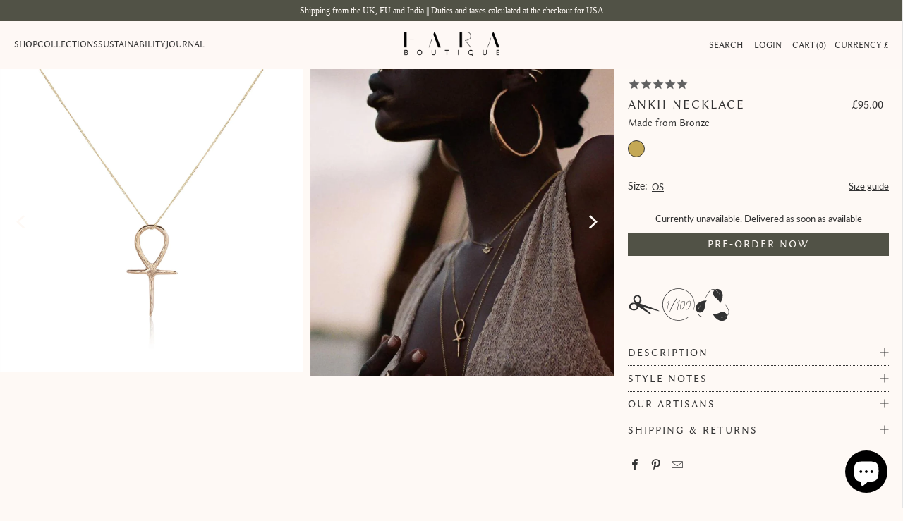

--- FILE ---
content_type: text/html; charset=utf-8
request_url: https://www.faraboutique.com/collections/jewellery/products/ankh-necklace
body_size: 50737
content:
<!DOCTYPE html>
<html class="no-js no-touch" lang="en">
  <head>
  <script>
    window.Store = window.Store || {};
    window.Store.id = 18540023;
  </script>
    <meta charset="utf-8">
    <meta http-equiv="cleartype" content="on">
    <meta name="robots" content="index,follow">

    <!-- Mobile Specific Metas -->
    <meta name="HandheldFriendly" content="True">
    <meta name="MobileOptimized" content="320">
    <meta name="viewport" content="width=device-width,initial-scale=1">
    <meta name="theme-color" content="#fef9f5">

    
    <title>
      Ankh Necklace | Hand Crafted Mystical Pendant | FARA Boutique - FARABOUTIQUE
    </title>

    
      <meta name="description" content="The Ankh is an ancient Egyptian amulet and spiritual symbol. This beautiful necklace is hand forged and organic in nature. Hand Crafted to the finest quality."/>
    

    <link rel="preconnect" href="https://fonts.shopifycdn.com" />
    <link rel="preconnect" href="https://cdn.shopify.com" />
    <link rel="preconnect" href="https://cdn.shopifycloud.com" />

    <link rel="dns-prefetch" href="https://v.shopify.com" />
    <link rel="dns-prefetch" href="https://www.youtube.com" />
    <link rel="dns-prefetch" href="https://vimeo.com" />

    <link href="//www.faraboutique.com/cdn/shop/t/181/assets/jquery.min.js?v=147293088974801289311768293251" as="script" rel="preload">

    <!-- Stylesheet for Fancybox library -->
    <link rel="stylesheet" href="//www.faraboutique.com/cdn/shop/t/181/assets/fancybox.css?v=19278034316635137701768293248" type="text/css" media="all" defer>

    <style data-shopify>
      :root {
        --color-brand-primary-foreground: #333333;
        --color-brand-primary-background: #FEF9F5;
        --color-grey: #777777;
        --color-green: #515246;
        --color-sand: #EEE4D4;
        --color-copper: #9A6C2C;
        --color-gold: #B5A87F;
      }

      /*.hero {
          height: calc(100vh - 100px);
          height: calc(100svh - 100px);
      }

      .hero > .container {
          height: 100%;
      }*/

      .plyr--video .plyr__control--overlaid {
          display: none !important;
      }

      .plyr--paused .plyr__control--overlaid {
          display: none !important;
      }

      .video-wrapper {
        background: none;
      }

      .promo-banner {
        min-height: 30px !important;
        line-height: 1.1;
      }

      .promo-banner .promo-banner__content {
          margin: 0 auto;
          padding: 0 1.5rem;
      }

      .promo-banner--show .promo-banner {
        transition: all 0s linear;
        height: auto;
        min-height: 30px;
        line-height: 1.1;
        display: flex;
        align-items: center;
      }
      .header {
        height: 97.5px;
      }
      .main-nav {
        height: 67.5px;
      }

      .logo-position--center.menu-position--inline .nav--left {
          width: 264px;
      }
    </style>
    
    <!-- Stylesheets for Turbo -->
    <link href="//www.faraboutique.com/cdn/shop/t/181/assets/styles.css?v=54718820800903361941768293292" rel="stylesheet" type="text/css" media="all" />
    <link href="//www.faraboutique.com/cdn/shop/t/181/assets/custom-fonts.css?v=61124457761731207621768293292" rel="stylesheet" type="text/css" media="all" />
    <link href="//www.faraboutique.com/cdn/shop/t/181/assets/custom-styles.css?v=513723158457269591768293292" rel="stylesheet" type="text/css" media="all" />

    

    <!-- Icons -->
    
      <link rel="shortcut icon" type="image/x-icon" href="//www.faraboutique.com/cdn/shop/files/Untitled_design_2_9e2dcbd5-f539-471f-a62c-878acba7c8b0_180x180.png?v=1712854236">
      <link rel="apple-touch-icon" href="//www.faraboutique.com/cdn/shop/files/Untitled_design_2_9e2dcbd5-f539-471f-a62c-878acba7c8b0_180x180.png?v=1712854236"/>
      <link rel="apple-touch-icon" sizes="57x57" href="//www.faraboutique.com/cdn/shop/files/Untitled_design_2_9e2dcbd5-f539-471f-a62c-878acba7c8b0_57x57.png?v=1712854236"/>
      <link rel="apple-touch-icon" sizes="60x60" href="//www.faraboutique.com/cdn/shop/files/Untitled_design_2_9e2dcbd5-f539-471f-a62c-878acba7c8b0_60x60.png?v=1712854236"/>
      <link rel="apple-touch-icon" sizes="72x72" href="//www.faraboutique.com/cdn/shop/files/Untitled_design_2_9e2dcbd5-f539-471f-a62c-878acba7c8b0_72x72.png?v=1712854236"/>
      <link rel="apple-touch-icon" sizes="76x76" href="//www.faraboutique.com/cdn/shop/files/Untitled_design_2_9e2dcbd5-f539-471f-a62c-878acba7c8b0_76x76.png?v=1712854236"/>
      <link rel="apple-touch-icon" sizes="114x114" href="//www.faraboutique.com/cdn/shop/files/Untitled_design_2_9e2dcbd5-f539-471f-a62c-878acba7c8b0_114x114.png?v=1712854236"/>
      <link rel="apple-touch-icon" sizes="180x180" href="//www.faraboutique.com/cdn/shop/files/Untitled_design_2_9e2dcbd5-f539-471f-a62c-878acba7c8b0_180x180.png?v=1712854236"/>
      <link rel="apple-touch-icon" sizes="228x228" href="//www.faraboutique.com/cdn/shop/files/Untitled_design_2_9e2dcbd5-f539-471f-a62c-878acba7c8b0_228x228.png?v=1712854236"/>
    
    <link rel="canonical" href="https://www.faraboutique.com/products/ankh-necklace"/>

    

    

    
      <script src="//www.faraboutique.com/cdn/shop/t/181/assets/currencies.js?v=1648699478663843391768293247" defer></script>
    

    
    <script>
      window.PXUTheme = window.PXUTheme || {};
      window.PXUTheme.version = '9.3.0';
      window.PXUTheme.name = 'Turbo';
    </script>
    


    
<template id="price-ui"><span class="price " data-price></span><span class="compare-at-price" data-compare-at-price></span><span class="unit-pricing" data-unit-pricing></span></template>
    <template id="price-ui-badge"><div class="price-ui-badge__sticker price-ui-badge__sticker--">
    <span class="price-ui-badge__sticker-text" data-badge></span>
  </div></template>
    
    <template id="price-ui__price"><span class="money" data-price></span></template>
    <template id="price-ui__price-range"><span class="price-min" data-price-min><span class="money" data-price></span></span> - <span class="price-max" data-price-max><span class="money" data-price></span></span></template>
    <template id="price-ui__unit-pricing"><span class="unit-quantity" data-unit-quantity></span> | <span class="unit-price" data-unit-price><span class="money" data-price></span></span> / <span class="unit-measurement" data-unit-measurement></span></template>
    <template id="price-ui-badge__percent-savings-range">Save up to <span data-price-percent></span>%</template>
    <template id="price-ui-badge__percent-savings">Save <span data-price-percent></span>%</template>
    <template id="price-ui-badge__price-savings-range">Save up to <span class="money" data-price></span></template>
    <template id="price-ui-badge__price-savings">Save <span class="money" data-price></span></template>
    <template id="price-ui-badge__on-sale">Sale</template>
    <template id="price-ui-badge__sold-out">Sold out</template>
    <template id="price-ui-badge__in-stock">In stock</template>
    

    

    <script>
      
window.PXUTheme = window.PXUTheme || {};


window.PXUTheme.theme_settings = {};
window.PXUTheme.currency = {};
window.PXUTheme.routes = window.PXUTheme.routes || {};


window.PXUTheme.theme_settings.display_tos_checkbox = false;
window.PXUTheme.theme_settings.go_to_checkout = true;
window.PXUTheme.theme_settings.cart_action = "redirect_cart";
window.PXUTheme.theme_settings.cart_shipping_calculator = false;


window.PXUTheme.theme_settings.collection_swatches = false;
window.PXUTheme.theme_settings.collection_secondary_image = false;


window.PXUTheme.currency.show_multiple_currencies = false;
window.PXUTheme.currency.shop_currency = "GBP";
window.PXUTheme.currency.default_currency = "GBP";
window.PXUTheme.currency.display_format = "money_format";
window.PXUTheme.currency.money_format = "£{{amount}}";
window.PXUTheme.currency.money_format_no_currency = "£{{amount}}";
window.PXUTheme.currency.money_format_currency = "£{{amount}} GBP";
window.PXUTheme.currency.native_multi_currency = true;
window.PXUTheme.currency.iso_code = "GBP";
window.PXUTheme.currency.symbol = "£";


window.PXUTheme.theme_settings.display_inventory_left = false;
window.PXUTheme.theme_settings.inventory_threshold = 10;
window.PXUTheme.theme_settings.limit_quantity = false;


window.PXUTheme.theme_settings.menu_position = null;


window.PXUTheme.theme_settings.newsletter_popup = false;
window.PXUTheme.theme_settings.newsletter_popup_days = "14";
window.PXUTheme.theme_settings.newsletter_popup_mobile = false;
window.PXUTheme.theme_settings.newsletter_popup_seconds = 0;


window.PXUTheme.theme_settings.pagination_type = "infinite_scroll";


window.PXUTheme.theme_settings.enable_shopify_collection_badges = false;
window.PXUTheme.theme_settings.quick_shop_thumbnail_position = null;
window.PXUTheme.theme_settings.product_form_style = "radio";
window.PXUTheme.theme_settings.sale_banner_enabled = true;
window.PXUTheme.theme_settings.display_savings = false;
window.PXUTheme.theme_settings.display_sold_out_price = false;
window.PXUTheme.theme_settings.free_text = "Free";
window.PXUTheme.theme_settings.video_looping = null;
window.PXUTheme.theme_settings.quick_shop_style = "popup";
window.PXUTheme.theme_settings.hover_enabled = false;
window.PXUTheme.theme_settings.default_out_of_stock_policy = "notify";


window.PXUTheme.routes.cart_url = "/cart";
window.PXUTheme.routes.cart_update_url = "/cart/update";
window.PXUTheme.routes.root_url = "/";
window.PXUTheme.routes.search_url = "/search";
window.PXUTheme.routes.all_products_collection_url = "/collections/all";
window.PXUTheme.routes.product_recommendations_url = "/recommendations/products";
window.PXUTheme.routes.predictive_search_url = "/search/suggest";


window.PXUTheme.theme_settings.image_loading_style = "fade-in";


window.PXUTheme.theme_settings.enable_autocomplete = true;


window.PXUTheme.theme_settings.page_dots_enabled = false;
window.PXUTheme.theme_settings.slideshow_arrow_size = "light";


window.PXUTheme.theme_settings.quick_shop_enabled = false;


window.PXUTheme.translation = {};


window.PXUTheme.translation.agree_to_terms_warning = "You must agree with the terms and conditions to checkout.";
window.PXUTheme.translation.one_item_left = "item left";
window.PXUTheme.translation.items_left_text = "items left";
window.PXUTheme.translation.cart_savings_text = "Total Savings";
window.PXUTheme.translation.cart_discount_text = "Discount";
window.PXUTheme.translation.cart_subtotal_text = "Subtotal";
window.PXUTheme.translation.cart_remove_text = "Remove";
window.PXUTheme.translation.cart_free_text = "Free";


window.PXUTheme.translation.newsletter_success_text = "Thank you for joining our mailing list!";


window.PXUTheme.translation.notify_email = "Enter your email address...";
window.PXUTheme.translation.notify_email_value = "Translation missing: en.contact.fields.email";
window.PXUTheme.translation.notify_email_send = "Send";
window.PXUTheme.translation.notify_message_first = "Please notify me when ";
window.PXUTheme.translation.notify_message_last = " becomes available - ";
window.PXUTheme.translation.notify_success_text = "Thanks! We will notify you when this product becomes available!";


window.PXUTheme.translation.add_to_cart = "Add to Cart";
window.PXUTheme.translation.coming_soon_text = "Coming Soon";
window.PXUTheme.translation.sold_out_text = "Sold Out";
window.PXUTheme.translation.sale_text = "Sale";
window.PXUTheme.translation.savings_text = "You Save";
window.PXUTheme.translation.from_text = "from";
window.PXUTheme.translation.new_text = "New";
window.PXUTheme.translation.pre_order_text = "Pre-Order";
window.PXUTheme.translation.unavailable_text = "Unavailable";


window.PXUTheme.translation.all_results = "View all results";
window.PXUTheme.translation.no_results = "Sorry, no results!";


window.PXUTheme.media_queries = {};
window.PXUTheme.media_queries.small = window.matchMedia( "(max-width: 480px)" );
window.PXUTheme.media_queries.medium = window.matchMedia( "(max-width: 798px)" );
window.PXUTheme.media_queries.large = window.matchMedia( "(min-width: 799px)" );
window.PXUTheme.media_queries.larger = window.matchMedia( "(min-width: 960px)" );
window.PXUTheme.media_queries.xlarge = window.matchMedia( "(min-width: 1200px)" );
window.PXUTheme.media_queries.ie10 = window.matchMedia( "all and (-ms-high-contrast: none), (-ms-high-contrast: active)" );
window.PXUTheme.media_queries.tablet = window.matchMedia( "only screen and (min-width: 799px) and (max-width: 1024px)" );
window.PXUTheme.media_queries.mobile_and_tablet = window.matchMedia( "(max-width: 1024px)" );
    </script>

    

    
      <script src="//www.faraboutique.com/cdn/shop/t/181/assets/instantclick.min.js?v=20092422000980684151768293250" data-no-instant defer></script>

      <script data-no-instant>
        window.addEventListener('DOMContentLoaded', function() {

          function inIframe() {
            try {
              return window.self !== window.top;
            } catch (e) {
              return true;
            }
          }

          if (!inIframe()){
            InstantClick.on('change', function() {

              $('head script[src*="shopify"]').each(function() {
                var script = document.createElement('script');
                script.type = 'text/javascript';
                script.src = $(this).attr('src');

                $('body').append(script);
              });

              $('body').removeClass('fancybox-active');
              $.fancybox.destroy();

              InstantClick.init();

            });
          }
        });
      </script>
    

    <script>
      
    </script>

    <script>window.performance && window.performance.mark && window.performance.mark('shopify.content_for_header.start');</script><meta name="google-site-verification" content="u-N3njK4TPCvxg7FSA6FYM3c-37Cdlz0I0IHmirJqcY">
<meta name="facebook-domain-verification" content="w1hfi5fo84y9yzae67ls741hk5dydq">
<meta name="facebook-domain-verification" content="80i8ngqt5y5srgb7gt81iaxgyfuzen">
<meta name="facebook-domain-verification" content="dk6t4xb3rmyt62mg7zru64yi2ob4y7">
<meta name="facebook-domain-verification" content="tpigz33cawhx78eevtvfghpi33hhp3">
<meta id="shopify-digital-wallet" name="shopify-digital-wallet" content="/18540023/digital_wallets/dialog">
<meta name="shopify-checkout-api-token" content="c6cf2dbc15c60c34de029f9c5c4711b5">
<meta id="in-context-paypal-metadata" data-shop-id="18540023" data-venmo-supported="false" data-environment="production" data-locale="en_US" data-paypal-v4="true" data-currency="GBP">
<link rel="alternate" hreflang="x-default" href="https://www.faraboutique.com/products/ankh-necklace">
<link rel="alternate" hreflang="en" href="https://www.faraboutique.com/products/ankh-necklace">
<link rel="alternate" hreflang="en-AU" href="https://www.faraboutique.com/en-au/products/ankh-necklace">
<link rel="alternate" type="application/json+oembed" href="https://www.faraboutique.com/products/ankh-necklace.oembed">
<script async="async" src="/checkouts/internal/preloads.js?locale=en-GB"></script>
<link rel="preconnect" href="https://shop.app" crossorigin="anonymous">
<script async="async" src="https://shop.app/checkouts/internal/preloads.js?locale=en-GB&shop_id=18540023" crossorigin="anonymous"></script>
<script id="apple-pay-shop-capabilities" type="application/json">{"shopId":18540023,"countryCode":"GB","currencyCode":"GBP","merchantCapabilities":["supports3DS"],"merchantId":"gid:\/\/shopify\/Shop\/18540023","merchantName":"FARABOUTIQUE","requiredBillingContactFields":["postalAddress","email","phone"],"requiredShippingContactFields":["postalAddress","email","phone"],"shippingType":"shipping","supportedNetworks":["visa","maestro","masterCard","amex","discover","elo"],"total":{"type":"pending","label":"FARABOUTIQUE","amount":"1.00"},"shopifyPaymentsEnabled":true,"supportsSubscriptions":true}</script>
<script id="shopify-features" type="application/json">{"accessToken":"c6cf2dbc15c60c34de029f9c5c4711b5","betas":["rich-media-storefront-analytics"],"domain":"www.faraboutique.com","predictiveSearch":true,"shopId":18540023,"locale":"en"}</script>
<script>var Shopify = Shopify || {};
Shopify.shop = "faraboutique.myshopify.com";
Shopify.locale = "en";
Shopify.currency = {"active":"GBP","rate":"1.0"};
Shopify.country = "GB";
Shopify.theme = {"name":"JAN UPDATE","id":153426755816,"schema_name":"Turbo","schema_version":"9.3.0","theme_store_id":null,"role":"main"};
Shopify.theme.handle = "null";
Shopify.theme.style = {"id":null,"handle":null};
Shopify.cdnHost = "www.faraboutique.com/cdn";
Shopify.routes = Shopify.routes || {};
Shopify.routes.root = "/";</script>
<script type="module">!function(o){(o.Shopify=o.Shopify||{}).modules=!0}(window);</script>
<script>!function(o){function n(){var o=[];function n(){o.push(Array.prototype.slice.apply(arguments))}return n.q=o,n}var t=o.Shopify=o.Shopify||{};t.loadFeatures=n(),t.autoloadFeatures=n()}(window);</script>
<script>
  window.ShopifyPay = window.ShopifyPay || {};
  window.ShopifyPay.apiHost = "shop.app\/pay";
  window.ShopifyPay.redirectState = null;
</script>
<script id="shop-js-analytics" type="application/json">{"pageType":"product"}</script>
<script defer="defer" async type="module" src="//www.faraboutique.com/cdn/shopifycloud/shop-js/modules/v2/client.init-shop-cart-sync_WVOgQShq.en.esm.js"></script>
<script defer="defer" async type="module" src="//www.faraboutique.com/cdn/shopifycloud/shop-js/modules/v2/chunk.common_C_13GLB1.esm.js"></script>
<script defer="defer" async type="module" src="//www.faraboutique.com/cdn/shopifycloud/shop-js/modules/v2/chunk.modal_CLfMGd0m.esm.js"></script>
<script type="module">
  await import("//www.faraboutique.com/cdn/shopifycloud/shop-js/modules/v2/client.init-shop-cart-sync_WVOgQShq.en.esm.js");
await import("//www.faraboutique.com/cdn/shopifycloud/shop-js/modules/v2/chunk.common_C_13GLB1.esm.js");
await import("//www.faraboutique.com/cdn/shopifycloud/shop-js/modules/v2/chunk.modal_CLfMGd0m.esm.js");

  window.Shopify.SignInWithShop?.initShopCartSync?.({"fedCMEnabled":true,"windoidEnabled":true});

</script>
<script>
  window.Shopify = window.Shopify || {};
  if (!window.Shopify.featureAssets) window.Shopify.featureAssets = {};
  window.Shopify.featureAssets['shop-js'] = {"shop-cart-sync":["modules/v2/client.shop-cart-sync_DuR37GeY.en.esm.js","modules/v2/chunk.common_C_13GLB1.esm.js","modules/v2/chunk.modal_CLfMGd0m.esm.js"],"init-fed-cm":["modules/v2/client.init-fed-cm_BucUoe6W.en.esm.js","modules/v2/chunk.common_C_13GLB1.esm.js","modules/v2/chunk.modal_CLfMGd0m.esm.js"],"shop-toast-manager":["modules/v2/client.shop-toast-manager_B0JfrpKj.en.esm.js","modules/v2/chunk.common_C_13GLB1.esm.js","modules/v2/chunk.modal_CLfMGd0m.esm.js"],"init-shop-cart-sync":["modules/v2/client.init-shop-cart-sync_WVOgQShq.en.esm.js","modules/v2/chunk.common_C_13GLB1.esm.js","modules/v2/chunk.modal_CLfMGd0m.esm.js"],"shop-button":["modules/v2/client.shop-button_B_U3bv27.en.esm.js","modules/v2/chunk.common_C_13GLB1.esm.js","modules/v2/chunk.modal_CLfMGd0m.esm.js"],"init-windoid":["modules/v2/client.init-windoid_DuP9q_di.en.esm.js","modules/v2/chunk.common_C_13GLB1.esm.js","modules/v2/chunk.modal_CLfMGd0m.esm.js"],"shop-cash-offers":["modules/v2/client.shop-cash-offers_BmULhtno.en.esm.js","modules/v2/chunk.common_C_13GLB1.esm.js","modules/v2/chunk.modal_CLfMGd0m.esm.js"],"pay-button":["modules/v2/client.pay-button_CrPSEbOK.en.esm.js","modules/v2/chunk.common_C_13GLB1.esm.js","modules/v2/chunk.modal_CLfMGd0m.esm.js"],"init-customer-accounts":["modules/v2/client.init-customer-accounts_jNk9cPYQ.en.esm.js","modules/v2/client.shop-login-button_DJ5ldayH.en.esm.js","modules/v2/chunk.common_C_13GLB1.esm.js","modules/v2/chunk.modal_CLfMGd0m.esm.js"],"avatar":["modules/v2/client.avatar_BTnouDA3.en.esm.js"],"checkout-modal":["modules/v2/client.checkout-modal_pBPyh9w8.en.esm.js","modules/v2/chunk.common_C_13GLB1.esm.js","modules/v2/chunk.modal_CLfMGd0m.esm.js"],"init-shop-for-new-customer-accounts":["modules/v2/client.init-shop-for-new-customer-accounts_BUoCy7a5.en.esm.js","modules/v2/client.shop-login-button_DJ5ldayH.en.esm.js","modules/v2/chunk.common_C_13GLB1.esm.js","modules/v2/chunk.modal_CLfMGd0m.esm.js"],"init-customer-accounts-sign-up":["modules/v2/client.init-customer-accounts-sign-up_CnczCz9H.en.esm.js","modules/v2/client.shop-login-button_DJ5ldayH.en.esm.js","modules/v2/chunk.common_C_13GLB1.esm.js","modules/v2/chunk.modal_CLfMGd0m.esm.js"],"init-shop-email-lookup-coordinator":["modules/v2/client.init-shop-email-lookup-coordinator_CzjY5t9o.en.esm.js","modules/v2/chunk.common_C_13GLB1.esm.js","modules/v2/chunk.modal_CLfMGd0m.esm.js"],"shop-follow-button":["modules/v2/client.shop-follow-button_CsYC63q7.en.esm.js","modules/v2/chunk.common_C_13GLB1.esm.js","modules/v2/chunk.modal_CLfMGd0m.esm.js"],"shop-login-button":["modules/v2/client.shop-login-button_DJ5ldayH.en.esm.js","modules/v2/chunk.common_C_13GLB1.esm.js","modules/v2/chunk.modal_CLfMGd0m.esm.js"],"shop-login":["modules/v2/client.shop-login_B9ccPdmx.en.esm.js","modules/v2/chunk.common_C_13GLB1.esm.js","modules/v2/chunk.modal_CLfMGd0m.esm.js"],"lead-capture":["modules/v2/client.lead-capture_D0K_KgYb.en.esm.js","modules/v2/chunk.common_C_13GLB1.esm.js","modules/v2/chunk.modal_CLfMGd0m.esm.js"],"payment-terms":["modules/v2/client.payment-terms_BWmiNN46.en.esm.js","modules/v2/chunk.common_C_13GLB1.esm.js","modules/v2/chunk.modal_CLfMGd0m.esm.js"]};
</script>
<script>(function() {
  var isLoaded = false;
  function asyncLoad() {
    if (isLoaded) return;
    isLoaded = true;
    var urls = ["https:\/\/cdn1.stamped.io\/files\/widget.min.js?shop=faraboutique.myshopify.com","https:\/\/widget.ecocart.tools\/ecocart.js?shop_name=faraboutique.myshopify.com\u0026shop=faraboutique.myshopify.com","https:\/\/wholesale.good-apps.co\/storage\/js\/goodpa_wholesale-faraboutique.myshopify.com.js?ver=32\u0026shop=faraboutique.myshopify.com","https:\/\/s3.eu-west-1.amazonaws.com\/production-klarna-il-shopify-osm\/d3bc5d6366701989e2db5a93793900883f2d31a6\/faraboutique.myshopify.com-1768449418669.js?shop=faraboutique.myshopify.com"];
    for (var i = 0; i < urls.length; i++) {
      var s = document.createElement('script');
      s.type = 'text/javascript';
      s.async = true;
      s.src = urls[i];
      var x = document.getElementsByTagName('script')[0];
      x.parentNode.insertBefore(s, x);
    }
  };
  if(window.attachEvent) {
    window.attachEvent('onload', asyncLoad);
  } else {
    window.addEventListener('load', asyncLoad, false);
  }
})();</script>
<script id="__st">var __st={"a":18540023,"offset":0,"reqid":"207742d8-db6b-4854-916a-9e59af55be5f-1769601809","pageurl":"www.faraboutique.com\/collections\/jewellery\/products\/ankh-necklace","u":"0653eba28b0a","p":"product","rtyp":"product","rid":8307830128872};</script>
<script>window.ShopifyPaypalV4VisibilityTracking = true;</script>
<script id="captcha-bootstrap">!function(){'use strict';const t='contact',e='account',n='new_comment',o=[[t,t],['blogs',n],['comments',n],[t,'customer']],c=[[e,'customer_login'],[e,'guest_login'],[e,'recover_customer_password'],[e,'create_customer']],r=t=>t.map((([t,e])=>`form[action*='/${t}']:not([data-nocaptcha='true']) input[name='form_type'][value='${e}']`)).join(','),a=t=>()=>t?[...document.querySelectorAll(t)].map((t=>t.form)):[];function s(){const t=[...o],e=r(t);return a(e)}const i='password',u='form_key',d=['recaptcha-v3-token','g-recaptcha-response','h-captcha-response',i],f=()=>{try{return window.sessionStorage}catch{return}},m='__shopify_v',_=t=>t.elements[u];function p(t,e,n=!1){try{const o=window.sessionStorage,c=JSON.parse(o.getItem(e)),{data:r}=function(t){const{data:e,action:n}=t;return t[m]||n?{data:e,action:n}:{data:t,action:n}}(c);for(const[e,n]of Object.entries(r))t.elements[e]&&(t.elements[e].value=n);n&&o.removeItem(e)}catch(o){console.error('form repopulation failed',{error:o})}}const l='form_type',E='cptcha';function T(t){t.dataset[E]=!0}const w=window,h=w.document,L='Shopify',v='ce_forms',y='captcha';let A=!1;((t,e)=>{const n=(g='f06e6c50-85a8-45c8-87d0-21a2b65856fe',I='https://cdn.shopify.com/shopifycloud/storefront-forms-hcaptcha/ce_storefront_forms_captcha_hcaptcha.v1.5.2.iife.js',D={infoText:'Protected by hCaptcha',privacyText:'Privacy',termsText:'Terms'},(t,e,n)=>{const o=w[L][v],c=o.bindForm;if(c)return c(t,g,e,D).then(n);var r;o.q.push([[t,g,e,D],n]),r=I,A||(h.body.append(Object.assign(h.createElement('script'),{id:'captcha-provider',async:!0,src:r})),A=!0)});var g,I,D;w[L]=w[L]||{},w[L][v]=w[L][v]||{},w[L][v].q=[],w[L][y]=w[L][y]||{},w[L][y].protect=function(t,e){n(t,void 0,e),T(t)},Object.freeze(w[L][y]),function(t,e,n,w,h,L){const[v,y,A,g]=function(t,e,n){const i=e?o:[],u=t?c:[],d=[...i,...u],f=r(d),m=r(i),_=r(d.filter((([t,e])=>n.includes(e))));return[a(f),a(m),a(_),s()]}(w,h,L),I=t=>{const e=t.target;return e instanceof HTMLFormElement?e:e&&e.form},D=t=>v().includes(t);t.addEventListener('submit',(t=>{const e=I(t);if(!e)return;const n=D(e)&&!e.dataset.hcaptchaBound&&!e.dataset.recaptchaBound,o=_(e),c=g().includes(e)&&(!o||!o.value);(n||c)&&t.preventDefault(),c&&!n&&(function(t){try{if(!f())return;!function(t){const e=f();if(!e)return;const n=_(t);if(!n)return;const o=n.value;o&&e.removeItem(o)}(t);const e=Array.from(Array(32),(()=>Math.random().toString(36)[2])).join('');!function(t,e){_(t)||t.append(Object.assign(document.createElement('input'),{type:'hidden',name:u})),t.elements[u].value=e}(t,e),function(t,e){const n=f();if(!n)return;const o=[...t.querySelectorAll(`input[type='${i}']`)].map((({name:t})=>t)),c=[...d,...o],r={};for(const[a,s]of new FormData(t).entries())c.includes(a)||(r[a]=s);n.setItem(e,JSON.stringify({[m]:1,action:t.action,data:r}))}(t,e)}catch(e){console.error('failed to persist form',e)}}(e),e.submit())}));const S=(t,e)=>{t&&!t.dataset[E]&&(n(t,e.some((e=>e===t))),T(t))};for(const o of['focusin','change'])t.addEventListener(o,(t=>{const e=I(t);D(e)&&S(e,y())}));const B=e.get('form_key'),M=e.get(l),P=B&&M;t.addEventListener('DOMContentLoaded',(()=>{const t=y();if(P)for(const e of t)e.elements[l].value===M&&p(e,B);[...new Set([...A(),...v().filter((t=>'true'===t.dataset.shopifyCaptcha))])].forEach((e=>S(e,t)))}))}(h,new URLSearchParams(w.location.search),n,t,e,['guest_login'])})(!0,!0)}();</script>
<script integrity="sha256-4kQ18oKyAcykRKYeNunJcIwy7WH5gtpwJnB7kiuLZ1E=" data-source-attribution="shopify.loadfeatures" defer="defer" src="//www.faraboutique.com/cdn/shopifycloud/storefront/assets/storefront/load_feature-a0a9edcb.js" crossorigin="anonymous"></script>
<script crossorigin="anonymous" defer="defer" src="//www.faraboutique.com/cdn/shopifycloud/storefront/assets/shopify_pay/storefront-65b4c6d7.js?v=20250812"></script>
<script data-source-attribution="shopify.dynamic_checkout.dynamic.init">var Shopify=Shopify||{};Shopify.PaymentButton=Shopify.PaymentButton||{isStorefrontPortableWallets:!0,init:function(){window.Shopify.PaymentButton.init=function(){};var t=document.createElement("script");t.src="https://www.faraboutique.com/cdn/shopifycloud/portable-wallets/latest/portable-wallets.en.js",t.type="module",document.head.appendChild(t)}};
</script>
<script data-source-attribution="shopify.dynamic_checkout.buyer_consent">
  function portableWalletsHideBuyerConsent(e){var t=document.getElementById("shopify-buyer-consent"),n=document.getElementById("shopify-subscription-policy-button");t&&n&&(t.classList.add("hidden"),t.setAttribute("aria-hidden","true"),n.removeEventListener("click",e))}function portableWalletsShowBuyerConsent(e){var t=document.getElementById("shopify-buyer-consent"),n=document.getElementById("shopify-subscription-policy-button");t&&n&&(t.classList.remove("hidden"),t.removeAttribute("aria-hidden"),n.addEventListener("click",e))}window.Shopify?.PaymentButton&&(window.Shopify.PaymentButton.hideBuyerConsent=portableWalletsHideBuyerConsent,window.Shopify.PaymentButton.showBuyerConsent=portableWalletsShowBuyerConsent);
</script>
<script data-source-attribution="shopify.dynamic_checkout.cart.bootstrap">document.addEventListener("DOMContentLoaded",(function(){function t(){return document.querySelector("shopify-accelerated-checkout-cart, shopify-accelerated-checkout")}if(t())Shopify.PaymentButton.init();else{new MutationObserver((function(e,n){t()&&(Shopify.PaymentButton.init(),n.disconnect())})).observe(document.body,{childList:!0,subtree:!0})}}));
</script>
<script id='scb4127' type='text/javascript' async='' src='https://www.faraboutique.com/cdn/shopifycloud/privacy-banner/storefront-banner.js'></script><link id="shopify-accelerated-checkout-styles" rel="stylesheet" media="screen" href="https://www.faraboutique.com/cdn/shopifycloud/portable-wallets/latest/accelerated-checkout-backwards-compat.css" crossorigin="anonymous">
<style id="shopify-accelerated-checkout-cart">
        #shopify-buyer-consent {
  margin-top: 1em;
  display: inline-block;
  width: 100%;
}

#shopify-buyer-consent.hidden {
  display: none;
}

#shopify-subscription-policy-button {
  background: none;
  border: none;
  padding: 0;
  text-decoration: underline;
  font-size: inherit;
  cursor: pointer;
}

#shopify-subscription-policy-button::before {
  box-shadow: none;
}

      </style>

<script>window.performance && window.performance.mark && window.performance.mark('shopify.content_for_header.end');</script>

    

<meta name="author" content="FARABOUTIQUE">
<meta property="og:url" content="https://www.faraboutique.com/products/ankh-necklace">
<meta property="og:site_name" content="FARABOUTIQUE">




  <meta property="og:type" content="product">
  <meta property="og:title" content="ANKH NECKLACE">
  
    
      <meta property="og:image" content="https://www.faraboutique.com/cdn/shop/files/ankh-necklace-128963_1_600x.jpg?v=1692359397">
      <meta property="og:image:secure_url" content="https://www.faraboutique.com/cdn/shop/files/ankh-necklace-128963_1_600x.jpg?v=1692359397">
      
      <meta property="og:image:width" content="1500">
      <meta property="og:image:height" content="1500">
    
      <meta property="og:image" content="https://www.faraboutique.com/cdn/shop/files/85_efa95222-e2f7-4c13-8baa-f19f19861c02_600x.png?v=1707287213">
      <meta property="og:image:secure_url" content="https://www.faraboutique.com/cdn/shop/files/85_efa95222-e2f7-4c13-8baa-f19f19861c02_600x.png?v=1707287213">
      
      <meta property="og:image:width" content="800">
      <meta property="og:image:height" content="1042">
    
      <meta property="og:image" content="https://www.faraboutique.com/cdn/shop/files/84_9e4698b0-6526-4917-82ed-275b14e2cef7_600x.png?v=1707287213">
      <meta property="og:image:secure_url" content="https://www.faraboutique.com/cdn/shop/files/84_9e4698b0-6526-4917-82ed-275b14e2cef7_600x.png?v=1707287213">
      
      <meta property="og:image:width" content="800">
      <meta property="og:image:height" content="1042">
    
  
  <meta property="product:price:amount" content="95.00">
  <meta property="product:price:currency" content="GBP">



  <meta property="og:description" content="The Ankh is an ancient Egyptian amulet and spiritual symbol. This beautiful necklace is hand forged and organic in nature. Hand Crafted to the finest quality.">




<meta name="twitter:card" content="summary">

  <meta name="twitter:title" content="ANKH NECKLACE">
  <meta name="twitter:description" content="Experience divine connection with our Ankh Pendant—a symbol of the Breath of Life and our interconnectedness with the universe. Inspired by ancient Egyptian amulets, this sacred talisman embodies the beauty of life&#39;s sacred breath and its infinite ways.
  Designed and crafted with utmost care by our cherished collaborators at Catori Life, this Ankh Pendant is more than a piece of jewellery—it&#39;s a sacred symbol of connection and reverence.">
  <meta name="twitter:image" content="https://www.faraboutique.com/cdn/shop/files/ankh-necklace-128963_1_240x.jpg?v=1692359397">
  <meta name="twitter:image:width" content="240">
  <meta name="twitter:image:height" content="240">
  <meta name="twitter:image:alt" content="ANKH NECKLACE">



    <link rel="prev" href="/collections/jewellery/products/mini-ankh-earrings">
    <link rel="next" href="/collections/jewellery/products/ouroboros-chain-necklace-gold">

    <script async src="https://cdn.rebuyengine.com/onsite/js/rebuy.js?shop=faraboutique.myshopify.com"></script>
  


<script>
  document.addEventListener("DOMContentLoaded", function(event) {
    const style = document.getElementById('wsg-custom-style');
    if (typeof window.isWsgCustomer != "undefined" && isWsgCustomer) {
      style.innerHTML = `
        ${style.innerHTML} 
        /* A friend of hideWsg - this will _show_ only for wsg customers. Add class to an element to use */
        .showWsg {
          display: unset;
        }
        /* wholesale only CSS */
        .additional-checkout-buttons, .shopify-payment-button {
          display: none !important;
        }
        .wsg-proxy-container select {
          background-color: 
          ${
        document.querySelector('input').style.backgroundColor
          ? document.querySelector('input').style.backgroundColor
          : 'white'
        } !important;
        }
      `;
    } else {
      style.innerHTML = `
        ${style.innerHTML}
        /* Add CSS rules here for NOT wsg customers - great to hide elements from retail when we can't access the code driving the element */
        
      `;
    }

    if (typeof window.embedButtonBg !== undefined && typeof window.embedButtonText !== undefined && window.embedButtonBg !== window.embedButtonText) {
      style.innerHTML = `
        ${style.innerHTML}
        .wsg-button-fix {
          background: ${embedButtonBg} !important;
          border-color: ${embedButtonBg} !important;
          color: ${embedButtonText} !important;
        }
      `;
    }

    // =========================
    //         CUSTOM JS
    // ==========================
    if (document.querySelector(".wsg-proxy-container")) {
      initNodeObserver(wsgCustomJs);
    }
  })

  function wsgCustomJs() {

    // update button classes
    const button = document.querySelectorAll(".wsg-button-fix");
    let buttonClass = "xxButtonClassesHerexx";
    buttonClass = buttonClass.split(" ");
    for (let i = 0; i < button.length; i++) {
      button[i].classList.add(... buttonClass);
    }

    // wsgCustomJs window placeholder
    // update secondary btn color on proxy cart
    if (document.getElementById("wsg-checkout-one")) {
      const checkoutButton = document.getElementById("wsg-checkout-one");
      let wsgBtnColor = window.getComputedStyle(checkoutButton).backgroundColor;
      let wsgBtnBackground = "none";
      let wsgBtnBorder = "thin solid " + wsgBtnColor;
      let wsgBtnPadding = window.getComputedStyle(checkoutButton).padding;
      let spofBtn = document.querySelectorAll(".spof-btn");
      for (let i = 0; i < spofBtn.length; i++) {
        spofBtn[i].style.background = wsgBtnBackground;
        spofBtn[i].style.color = wsgBtnColor;
        spofBtn[i].style.border = wsgBtnBorder;
        spofBtn[i].style.padding = wsgBtnPadding;
      }
    }

    // update Quick Order Form label
    if (typeof window.embedSPOFLabel != "undefined" && embedSPOFLabel) {
      document.querySelectorAll(".spof-btn").forEach(function(spofBtn) {
        spofBtn.removeAttribute("data-translation-selector");
        spofBtn.innerHTML = embedSPOFLabel;
      });
    }
  }

  function initNodeObserver(onChangeNodeCallback) {

    // Select the node that will be observed for mutations
    const targetNode = document.querySelector(".wsg-proxy-container");

    // Options for the observer (which mutations to observe)
    const config = {
      attributes: true,
      childList: true,
      subtree: true
    };

    // Callback function to execute when mutations are observed
    const callback = function(mutationsList, observer) {
      for (const mutation of mutationsList) {
        if (mutation.type === 'childList') {
          onChangeNodeCallback();
          observer.disconnect();
        }
      }
    };

    // Create an observer instance linked to the callback function
    const observer = new MutationObserver(callback);

    // Start observing the target node for configured mutations
    observer.observe(targetNode, config);
  }
</script>


<style id="wsg-custom-style">
  /* A friend of hideWsg - this will _show_ only for wsg customers. Add class to an element to use */
  .showWsg {
    display: none;
  }
  /* Signup/login */
  #wsg-signup select,
  #wsg-signup input,
  #wsg-signup textarea {
    height: 46px;
    border: thin solid #d1d1d1;
    padding: 6px 10px;
  }
  #wsg-signup textarea {
    min-height: 100px;
  }
  .wsg-login-input {
    height: 46px;
    border: thin solid #d1d1d1;
    padding: 6px 10px;
  }
  #wsg-signup select {
  }
/*   Quick Order Form */
  .wsg-table td {
    border: none;
    min-width: 150px;
  }
  .wsg-table tr {
    border-bottom: thin solid #d1d1d1; 
    border-left: none;
  }
  .wsg-table input[type="number"] {
    border: thin solid #d1d1d1;
    padding: 5px 15px;
    min-height: 42px;
  }
  #wsg-spof-link a {
    text-decoration: inherit;
    color: inherit;
  }
  .wsg-proxy-container {
    margin-top: 0% !important;
  }
  @media screen and (max-width:768px){
    .wsg-proxy-container .wsg-table input[type="number"] {
        max-width: 80%; 
    }
    .wsg-center img {
      width: 50px !important;
    }
    .wsg-variant-price-area {
      min-width: 70px !important;
    }
  }
  /* Submit button */
  #wsg-cart-update{
    padding: 8px 10px;
    min-height: 45px;
    max-width: 100% !important;
  }
  .wsg-table {
    background: inherit !important;
  }
  .wsg-spof-container-main {
    background: inherit !important;
  }
  /* General fixes */
  .wsg-hide-prices {
    opacity: 0;
  }
  .wsg-ws-only .button {
    margin: 0;
  }
</style>
<!-- BEGIN app block: shopify://apps/gorgias-live-chat-helpdesk/blocks/gorgias/a66db725-7b96-4e3f-916e-6c8e6f87aaaa -->
<script defer data-gorgias-loader-chat src="https://config.gorgias.chat/bundle-loader/shopify/faraboutique.myshopify.com"></script>


<script defer data-gorgias-loader-convert  src="https://content.9gtb.com/loader.js"></script>


<script defer data-gorgias-loader-mailto-replace  src="https://config.gorgias.help/api/contact-forms/replace-mailto-script.js?shopName=faraboutique"></script>


<!-- END app block --><!-- BEGIN app block: shopify://apps/drip-email-marketing-popup/blocks/drip_shopify_snippet/0c4de56d-b2fa-4621-acea-6293bc16aba8 --><!-- Drip -->
<script type="text/javascript">
  var _dcq = _dcq || [];
  var _dcs = _dcs || {};

  (function() {
    var dc = document.createElement('script');

    dc.type = 'text/javascript'; dc.async = true;
    
      dc.src = 'https://tag.getdrip.com/2023767.js';
    
    var s = document.getElementsByTagName('script')[0];
    s.parentNode.insertBefore(dc, s);
  })();

  
    _dcq.push(['recordProductView', {"id":8307830128872,"title":"ANKH NECKLACE","handle":"ankh-necklace","description":"\u003cp\u003eExperience divine connection with our Ankh Pendant—a symbol of the Breath of Life and our interconnectedness with the universe. Inspired by ancient Egyptian amulets, this sacred talisman embodies the beauty of life's sacred breath and its infinite ways.\u003c\/p\u003e\n  \u003cp\u003eDesigned and crafted with utmost care by our cherished collaborators at Catori Life, this Ankh Pendant is more than a piece of jewellery—it's a sacred symbol of connection and reverence.\u003c\/p\u003e","published_at":"2023-10-09T08:30:22+01:00","created_at":"2023-08-18T12:49:55+01:00","vendor":"FARA Boutique","type":"Necklaces","tags":["Bronze","Catori","Gold","Jewellery","MADE BY ARTISANS - STUDIO","Mainstay","most wanted","Necklace","no discount","RECYCLED","Retreat","SMALL BATCH"],"price":9500,"price_min":9500,"price_max":9500,"available":true,"price_varies":false,"compare_at_price":null,"compare_at_price_min":0,"compare_at_price_max":0,"compare_at_price_varies":false,"variants":[{"id":44814490108136,"title":"OS \/ GOLD \/ BRONZE","option1":"OS","option2":"GOLD","option3":"BRONZE","sku":"ANK-CAT-BRO","requires_shipping":true,"taxable":true,"featured_image":{"id":41382929793256,"product_id":8307830128872,"position":1,"created_at":"2023-08-18T12:49:56+01:00","updated_at":"2023-08-18T12:49:57+01:00","alt":null,"width":1500,"height":1500,"src":"\/\/www.faraboutique.com\/cdn\/shop\/files\/ankh-necklace-128963_1.jpg?v=1692359397","variant_ids":[44814490108136]},"available":true,"name":"ANKH NECKLACE - OS \/ GOLD \/ BRONZE","public_title":"OS \/ GOLD \/ BRONZE","options":["OS","GOLD","BRONZE"],"price":9500,"weight":0,"compare_at_price":null,"inventory_quantity":-1,"inventory_management":"shopify","inventory_policy":"continue","barcode":"ANK-CAT-BRO","featured_media":{"alt":null,"id":33990116147432,"position":1,"preview_image":{"aspect_ratio":1.0,"height":1500,"width":1500,"src":"\/\/www.faraboutique.com\/cdn\/shop\/files\/ankh-necklace-128963_1.jpg?v=1692359397"}},"requires_selling_plan":false,"selling_plan_allocations":[]}],"images":["\/\/www.faraboutique.com\/cdn\/shop\/files\/ankh-necklace-128963_1.jpg?v=1692359397","\/\/www.faraboutique.com\/cdn\/shop\/files\/85_efa95222-e2f7-4c13-8baa-f19f19861c02.png?v=1707287213","\/\/www.faraboutique.com\/cdn\/shop\/files\/84_9e4698b0-6526-4917-82ed-275b14e2cef7.png?v=1707287213"],"featured_image":"\/\/www.faraboutique.com\/cdn\/shop\/files\/ankh-necklace-128963_1.jpg?v=1692359397","options":["SIZE","COLOR","MATERIAL"],"media":[{"alt":null,"id":33990116147432,"position":1,"preview_image":{"aspect_ratio":1.0,"height":1500,"width":1500,"src":"\/\/www.faraboutique.com\/cdn\/shop\/files\/ankh-necklace-128963_1.jpg?v=1692359397"},"aspect_ratio":1.0,"height":1500,"media_type":"image","src":"\/\/www.faraboutique.com\/cdn\/shop\/files\/ankh-necklace-128963_1.jpg?v=1692359397","width":1500},{"alt":null,"id":35397498274024,"position":2,"preview_image":{"aspect_ratio":0.768,"height":1042,"width":800,"src":"\/\/www.faraboutique.com\/cdn\/shop\/files\/85_efa95222-e2f7-4c13-8baa-f19f19861c02.png?v=1707287213"},"aspect_ratio":0.768,"height":1042,"media_type":"image","src":"\/\/www.faraboutique.com\/cdn\/shop\/files\/85_efa95222-e2f7-4c13-8baa-f19f19861c02.png?v=1707287213","width":800},{"alt":null,"id":35397498241256,"position":3,"preview_image":{"aspect_ratio":0.768,"height":1042,"width":800,"src":"\/\/www.faraboutique.com\/cdn\/shop\/files\/84_9e4698b0-6526-4917-82ed-275b14e2cef7.png?v=1707287213"},"aspect_ratio":0.768,"height":1042,"media_type":"image","src":"\/\/www.faraboutique.com\/cdn\/shop\/files\/84_9e4698b0-6526-4917-82ed-275b14e2cef7.png?v=1707287213","width":800}],"requires_selling_plan":false,"selling_plan_groups":[],"content":"\u003cp\u003eExperience divine connection with our Ankh Pendant—a symbol of the Breath of Life and our interconnectedness with the universe. Inspired by ancient Egyptian amulets, this sacred talisman embodies the beauty of life's sacred breath and its infinite ways.\u003c\/p\u003e\n  \u003cp\u003eDesigned and crafted with utmost care by our cherished collaborators at Catori Life, this Ankh Pendant is more than a piece of jewellery—it's a sacred symbol of connection and reverence.\u003c\/p\u003e"}, [409491538152,425458696424,425720250600,418766717160,412785574120,421887279336,434885263592,418767700200,149953740940], 'GBP', '/products/ankh-necklace']);
  

  

  // Fallback: Check for cart data from web pixel (page_viewed events)
  if (sessionStorage.getItem("dripCartData")) {
    _dcq.push(["track", "Updated a cart", JSON.parse(sessionStorage.getItem("dripCartData"))])
    sessionStorage.removeItem("dripCartData")
  }

  // Real-time cart observation using PerformanceObserver
  // This fires immediately when cart changes, without requiring page navigation
  // Only enabled when web pixel is installed (sets dripWebPixelActive flag)
  (function() {
    if (!sessionStorage.getItem("dripWebPixelActive")) return;

    var storefrontUrl = 'https://www.faraboutique.com';
    var lastSentCartState = null;

    function getCartStateKey(cart) {
      return cart.token + '|' + cart.items.map(function(item) {
        return item.variant_id + ':' + item.quantity;
      }).sort().join(',');
    }

    function formatCartForDrip(cart) {
      return {
        provider: "shopify",
        cart_id: cart.token,
        grand_total: (cart.total_price / 100).toFixed(2),
        currency: cart.currency,
        cart_url: storefrontUrl + "/cart",
        items: cart.items.map(function(item) {
          return {
            product_id: "gid://shopify/Product/" + item.product_id,
            variant_id: "gid://shopify/ProductVariant/" + item.variant_id,
            sku: item.sku,
            quantity: item.quantity,
            title: item.product_title,
            name: item.product_title,
            price: (item.price / 100).toFixed(2),
            product_url: storefrontUrl + item.url,
            image_url: item.image,
            vendor: item.vendor,
            product_type: item.product_type,
            total: (item.line_price / 100).toFixed(2)
          };
        })
      };
    }

    function fetchAndSendCart() {
      fetch('/cart.json')
        .then(function(response) {
          if (!response.ok) throw new Error('Cart fetch failed');
          return response.json();
        })
        .then(function(cart) {
          if (cart.item_count === 0) {
            lastSentCartState = null;
            return;
          }
          var cartStateKey = getCartStateKey(cart);
          if (cartStateKey === lastSentCartState) return;
          lastSentCartState = cartStateKey;
          _dcq.push(["track", "Updated a cart", formatCartForDrip(cart)]);
          sessionStorage.removeItem("dripCartData");
        })
        .catch(function() {});
    }

    if (typeof PerformanceObserver !== 'undefined') {
      new PerformanceObserver(function(list) {
        list.getEntries().forEach(function(entry) {
          if (/\/cart\/(add|change|update|clear)/.test(entry.name)) {
            fetchAndSendCart();
          }
        });
      }).observe({ entryTypes: ['resource'] });
    }
  })();

</script>
<!-- end Drip -->


<!-- END app block --><!-- BEGIN app block: shopify://apps/wishlist-hero/blocks/app-embed/a9a5079b-59e8-47cb-b659-ecf1c60b9b72 -->


  <script type="application/json" id="WH-ProductJson-product-template">
    {"id":8307830128872,"title":"ANKH NECKLACE","handle":"ankh-necklace","description":"\u003cp\u003eExperience divine connection with our Ankh Pendant—a symbol of the Breath of Life and our interconnectedness with the universe. Inspired by ancient Egyptian amulets, this sacred talisman embodies the beauty of life's sacred breath and its infinite ways.\u003c\/p\u003e\n  \u003cp\u003eDesigned and crafted with utmost care by our cherished collaborators at Catori Life, this Ankh Pendant is more than a piece of jewellery—it's a sacred symbol of connection and reverence.\u003c\/p\u003e","published_at":"2023-10-09T08:30:22+01:00","created_at":"2023-08-18T12:49:55+01:00","vendor":"FARA Boutique","type":"Necklaces","tags":["Bronze","Catori","Gold","Jewellery","MADE BY ARTISANS - STUDIO","Mainstay","most wanted","Necklace","no discount","RECYCLED","Retreat","SMALL BATCH"],"price":9500,"price_min":9500,"price_max":9500,"available":true,"price_varies":false,"compare_at_price":null,"compare_at_price_min":0,"compare_at_price_max":0,"compare_at_price_varies":false,"variants":[{"id":44814490108136,"title":"OS \/ GOLD \/ BRONZE","option1":"OS","option2":"GOLD","option3":"BRONZE","sku":"ANK-CAT-BRO","requires_shipping":true,"taxable":true,"featured_image":{"id":41382929793256,"product_id":8307830128872,"position":1,"created_at":"2023-08-18T12:49:56+01:00","updated_at":"2023-08-18T12:49:57+01:00","alt":null,"width":1500,"height":1500,"src":"\/\/www.faraboutique.com\/cdn\/shop\/files\/ankh-necklace-128963_1.jpg?v=1692359397","variant_ids":[44814490108136]},"available":true,"name":"ANKH NECKLACE - OS \/ GOLD \/ BRONZE","public_title":"OS \/ GOLD \/ BRONZE","options":["OS","GOLD","BRONZE"],"price":9500,"weight":0,"compare_at_price":null,"inventory_quantity":-1,"inventory_management":"shopify","inventory_policy":"continue","barcode":"ANK-CAT-BRO","featured_media":{"alt":null,"id":33990116147432,"position":1,"preview_image":{"aspect_ratio":1.0,"height":1500,"width":1500,"src":"\/\/www.faraboutique.com\/cdn\/shop\/files\/ankh-necklace-128963_1.jpg?v=1692359397"}},"requires_selling_plan":false,"selling_plan_allocations":[]}],"images":["\/\/www.faraboutique.com\/cdn\/shop\/files\/ankh-necklace-128963_1.jpg?v=1692359397","\/\/www.faraboutique.com\/cdn\/shop\/files\/85_efa95222-e2f7-4c13-8baa-f19f19861c02.png?v=1707287213","\/\/www.faraboutique.com\/cdn\/shop\/files\/84_9e4698b0-6526-4917-82ed-275b14e2cef7.png?v=1707287213"],"featured_image":"\/\/www.faraboutique.com\/cdn\/shop\/files\/ankh-necklace-128963_1.jpg?v=1692359397","options":["SIZE","COLOR","MATERIAL"],"media":[{"alt":null,"id":33990116147432,"position":1,"preview_image":{"aspect_ratio":1.0,"height":1500,"width":1500,"src":"\/\/www.faraboutique.com\/cdn\/shop\/files\/ankh-necklace-128963_1.jpg?v=1692359397"},"aspect_ratio":1.0,"height":1500,"media_type":"image","src":"\/\/www.faraboutique.com\/cdn\/shop\/files\/ankh-necklace-128963_1.jpg?v=1692359397","width":1500},{"alt":null,"id":35397498274024,"position":2,"preview_image":{"aspect_ratio":0.768,"height":1042,"width":800,"src":"\/\/www.faraboutique.com\/cdn\/shop\/files\/85_efa95222-e2f7-4c13-8baa-f19f19861c02.png?v=1707287213"},"aspect_ratio":0.768,"height":1042,"media_type":"image","src":"\/\/www.faraboutique.com\/cdn\/shop\/files\/85_efa95222-e2f7-4c13-8baa-f19f19861c02.png?v=1707287213","width":800},{"alt":null,"id":35397498241256,"position":3,"preview_image":{"aspect_ratio":0.768,"height":1042,"width":800,"src":"\/\/www.faraboutique.com\/cdn\/shop\/files\/84_9e4698b0-6526-4917-82ed-275b14e2cef7.png?v=1707287213"},"aspect_ratio":0.768,"height":1042,"media_type":"image","src":"\/\/www.faraboutique.com\/cdn\/shop\/files\/84_9e4698b0-6526-4917-82ed-275b14e2cef7.png?v=1707287213","width":800}],"requires_selling_plan":false,"selling_plan_groups":[],"content":"\u003cp\u003eExperience divine connection with our Ankh Pendant—a symbol of the Breath of Life and our interconnectedness with the universe. Inspired by ancient Egyptian amulets, this sacred talisman embodies the beauty of life's sacred breath and its infinite ways.\u003c\/p\u003e\n  \u003cp\u003eDesigned and crafted with utmost care by our cherished collaborators at Catori Life, this Ankh Pendant is more than a piece of jewellery—it's a sacred symbol of connection and reverence.\u003c\/p\u003e"}
  </script>

<script type="text/javascript">
  
    window.wishlisthero_buttonProdPageClasses = [];
  
  
    window.wishlisthero_cartDotClasses = [];
  
</script>
<!-- BEGIN app snippet: extraStyles -->

<style>
  .wishlisthero-floating {
    position: absolute;
    top: 5px;
    z-index: 21;
    border-radius: 100%;
    width: fit-content;
    right: 5px;
    left: auto;
    &.wlh-left-btn {
      left: 5px !important;
      right: auto !important;
    }
    &.wlh-right-btn {
      right: 5px !important;
      left: auto !important;
    }
    
  }
  @media(min-width:1300px) {
    .product-item__link.product-item__image--margins .wishlisthero-floating, {
      
        left: 50% !important;
        margin-left: -295px;
      
    }
  }
  .MuiTypography-h1,.MuiTypography-h2,.MuiTypography-h3,.MuiTypography-h4,.MuiTypography-h5,.MuiTypography-h6,.MuiButton-root,.MuiCardHeader-title a {
    font-family: ,  !important;
  }
</style>






<!-- END app snippet -->
<!-- BEGIN app snippet: renderAssets -->

  <link rel="preload" href="https://cdn.shopify.com/extensions/019badc7-12fe-783e-9dfe-907190f91114/wishlist-hero-81/assets/default.css" as="style" onload="this.onload=null;this.rel='stylesheet'">
  <noscript><link href="//cdn.shopify.com/extensions/019badc7-12fe-783e-9dfe-907190f91114/wishlist-hero-81/assets/default.css" rel="stylesheet" type="text/css" media="all" /></noscript>
  <script defer src="https://cdn.shopify.com/extensions/019badc7-12fe-783e-9dfe-907190f91114/wishlist-hero-81/assets/default.js"></script>
<!-- END app snippet -->


<script type="text/javascript">
  try{
  
    var scr_bdl_path = "https://cdn.shopify.com/extensions/019badc7-12fe-783e-9dfe-907190f91114/wishlist-hero-81/assets/bundle2.js";
    window._wh_asset_path = scr_bdl_path.substring(0,scr_bdl_path.lastIndexOf("/")) + "/";
  

  }catch(e){ console.log(e)}
  try{

  
    window.WishListHero_setting = {"ButtonColor":"#515246","IconColor":"rgba(255, 255, 255, 1)","IconType":"Heart","IconTypeNum":"1","ThrdParty_Trans_active":false,"ButtonTextBeforeAdding":"Add to wishlist","ButtonTextAfterAdding":"ADDED TO WISHLIST","AnimationAfterAddition":"None","ButtonTextAddToCart":"ADD TO CART","ButtonTextOutOfStock":"OUT OF STOCK","ButtonTextAddAllToCart":"ADD ALL TO CART","ButtonTextRemoveAllToCart":"REMOVE ALL FROM WISHLIST","AddedProductNotificationText":"Product added to wishlist successfully","AddedProductToCartNotificationText":"Product added to cart successfully","ViewCartLinkText":"View Cart","SharePopup_TitleText":"Share My wishlist","SharePopup_shareBtnText":"Share wishlist","SharePopup_shareHederText":"Share on Social Networks","SharePopup_shareCopyText":"Or copy Wishlist link to share","SharePopup_shareCancelBtnText":"cancel","SharePopup_shareCopyBtnText":"copy","SharePopup_shareCopiedText":"Copied","SendEMailPopup_BtnText":"send email","SendEMailPopup_FromText":"Your Name","SendEMailPopup_ToText":"To email","SendEMailPopup_BodyText":"Note","SendEMailPopup_SendBtnText":"send","SendEMailPopup_SendNotificationText":"email sent successfully","SendEMailPopup_TitleText":"Send My Wislist via Email","AddProductMessageText":"Are you sure you want to add all items to cart ?","RemoveProductMessageText":"Are you sure you want to remove this item from your wishlist ?","RemoveAllProductMessageText":"Are you sure you want to remove all items from your wishlist ?","RemovedProductNotificationText":"Product removed from wishlist successfully","AddAllOutOfStockProductNotificationText":"There seems to have been an issue adding items to cart, please try again later","RemovePopupOkText":"ok","RemovePopup_HeaderText":"ARE YOU SURE?","ViewWishlistText":"View wishlist","EmptyWishlistText":"There are no items in this wishlist","BuyNowButtonText":"Buy Now","BuyNowButtonColor":"rgb(144, 86, 162)","BuyNowTextButtonColor":"rgb(255, 255, 255)","Wishlist_Title":"My Wishlist","WishlistHeaderTitleAlignment":"Center","WishlistProductImageSize":"Normal","PriceColor":"#515246","HeaderFontSize":"30","PriceFontSize":"18","ProductNameFontSize":"16","LaunchPointType":"menu_item","DisplayWishlistAs":"seprate_page","DisplayButtonAs":"icon_only","PopupSize":"md","ButtonUserConfirmationState":"skipped","ButtonColorAndStyleConfirmationState":"","HideAddToCartButton":true,"NoRedirectAfterAddToCart":false,"DisableGuestCustomer":true,"LoginPopupContent":"Please login to save your wishlist across devices.","LoginPopupLoginBtnText":"Login","LoginPopupContentFontSize":"20","NotificationPopupPosition":"right","WishlistButtonTextColor":"rgba(255, 255, 255, 1)","EnableRemoveFromWishlistAfterAddButtonText":"Remove from wishlist","_id":"68768b46e5918446a7a8744a","EnableCollection":false,"EnableShare":true,"RemovePowerBy":false,"EnableFBPixel":false,"EnableGTagIntegration":false,"EnableKlaviyoOnsiteTracking":false,"DisapleApp":false,"FloatPointPossition":"bottom_right","HeartStateToggle":true,"HeaderMenuItemsIndicator":true,"EnableRemoveFromWishlistAfterAdd":true,"CollectionViewAddedToWishlistIconBackgroundColor":"","CollectionViewAddedToWishlistIconColor":"#515246","CollectionViewIconBackgroundColor":"","CollectionViewIconColor":"#515246","Shop":"faraboutique.myshopify.com","shop":"faraboutique.myshopify.com","Status":"Active","Plan":"FREE"};
    if(typeof(window.WishListHero_setting_theme_override) != "undefined"){
                                                                                window.WishListHero_setting = {
                                                                                    ...window.WishListHero_setting,
                                                                                    ...window.WishListHero_setting_theme_override
                                                                                };
                                                                            }
                                                                            // Done

  

  }catch(e){ console.error('Error loading config',e); }
</script>


  <script src="https://cdn.shopify.com/extensions/019badc7-12fe-783e-9dfe-907190f91114/wishlist-hero-81/assets/bundle2.js" defer></script>



<script type="text/javascript">
  if (!window.__wishlistHeroArriveScriptLoaded) {
    window.__wishlistHeroArriveScriptLoaded = true;
    function wh_loadScript(scriptUrl) {
      const script = document.createElement('script'); script.src = scriptUrl;
      document.body.appendChild(script);
      return new Promise((res, rej) => { script.onload = function () { res(); }; script.onerror = function () { rej(); } });
    }
  }
  document.addEventListener("DOMContentLoaded", () => {
      wh_loadScript('https://cdn.shopify.com/extensions/019badc7-12fe-783e-9dfe-907190f91114/wishlist-hero-81/assets/arrive.min.js').then(function () {
          document.arrive('.wishlist-hero-custom-button', function (wishlistButton) {
              var ev = new
                  CustomEvent('wishlist-hero-add-to-custom-element', { detail: wishlistButton }); document.dispatchEvent(ev);
          });
      });
  });
</script>


<!-- BEGIN app snippet: TransArray -->
<script>
  window.WLH_reload_translations = function() {
    let _wlh_res = {};
    if (window.WishListHero_setting && window.WishListHero_setting['ThrdParty_Trans_active']) {

      
        

        window.WishListHero_setting["ButtonTextBeforeAdding"] = "";
        _wlh_res["ButtonTextBeforeAdding"] = "";
        

        window.WishListHero_setting["ButtonTextAfterAdding"] = "";
        _wlh_res["ButtonTextAfterAdding"] = "";
        

        window.WishListHero_setting["ButtonTextAddToCart"] = "";
        _wlh_res["ButtonTextAddToCart"] = "";
        

        window.WishListHero_setting["ButtonTextOutOfStock"] = "";
        _wlh_res["ButtonTextOutOfStock"] = "";
        

        window.WishListHero_setting["ButtonTextAddAllToCart"] = "";
        _wlh_res["ButtonTextAddAllToCart"] = "";
        

        window.WishListHero_setting["ButtonTextRemoveAllToCart"] = "";
        _wlh_res["ButtonTextRemoveAllToCart"] = "";
        

        window.WishListHero_setting["AddedProductNotificationText"] = "";
        _wlh_res["AddedProductNotificationText"] = "";
        

        window.WishListHero_setting["AddedProductToCartNotificationText"] = "";
        _wlh_res["AddedProductToCartNotificationText"] = "";
        

        window.WishListHero_setting["ViewCartLinkText"] = "";
        _wlh_res["ViewCartLinkText"] = "";
        

        window.WishListHero_setting["SharePopup_TitleText"] = "";
        _wlh_res["SharePopup_TitleText"] = "";
        

        window.WishListHero_setting["SharePopup_shareBtnText"] = "";
        _wlh_res["SharePopup_shareBtnText"] = "";
        

        window.WishListHero_setting["SharePopup_shareHederText"] = "";
        _wlh_res["SharePopup_shareHederText"] = "";
        

        window.WishListHero_setting["SharePopup_shareCopyText"] = "";
        _wlh_res["SharePopup_shareCopyText"] = "";
        

        window.WishListHero_setting["SharePopup_shareCancelBtnText"] = "";
        _wlh_res["SharePopup_shareCancelBtnText"] = "";
        

        window.WishListHero_setting["SharePopup_shareCopyBtnText"] = "";
        _wlh_res["SharePopup_shareCopyBtnText"] = "";
        

        window.WishListHero_setting["SendEMailPopup_BtnText"] = "";
        _wlh_res["SendEMailPopup_BtnText"] = "";
        

        window.WishListHero_setting["SendEMailPopup_FromText"] = "";
        _wlh_res["SendEMailPopup_FromText"] = "";
        

        window.WishListHero_setting["SendEMailPopup_ToText"] = "";
        _wlh_res["SendEMailPopup_ToText"] = "";
        

        window.WishListHero_setting["SendEMailPopup_BodyText"] = "";
        _wlh_res["SendEMailPopup_BodyText"] = "";
        

        window.WishListHero_setting["SendEMailPopup_SendBtnText"] = "";
        _wlh_res["SendEMailPopup_SendBtnText"] = "";
        

        window.WishListHero_setting["SendEMailPopup_SendNotificationText"] = "";
        _wlh_res["SendEMailPopup_SendNotificationText"] = "";
        

        window.WishListHero_setting["SendEMailPopup_TitleText"] = "";
        _wlh_res["SendEMailPopup_TitleText"] = "";
        

        window.WishListHero_setting["AddProductMessageText"] = "";
        _wlh_res["AddProductMessageText"] = "";
        

        window.WishListHero_setting["RemoveProductMessageText"] = "";
        _wlh_res["RemoveProductMessageText"] = "";
        

        window.WishListHero_setting["RemoveAllProductMessageText"] = "";
        _wlh_res["RemoveAllProductMessageText"] = "";
        

        window.WishListHero_setting["RemovedProductNotificationText"] = "";
        _wlh_res["RemovedProductNotificationText"] = "";
        

        window.WishListHero_setting["AddAllOutOfStockProductNotificationText"] = "";
        _wlh_res["AddAllOutOfStockProductNotificationText"] = "";
        

        window.WishListHero_setting["RemovePopupOkText"] = "";
        _wlh_res["RemovePopupOkText"] = "";
        

        window.WishListHero_setting["RemovePopup_HeaderText"] = "";
        _wlh_res["RemovePopup_HeaderText"] = "";
        

        window.WishListHero_setting["ViewWishlistText"] = "";
        _wlh_res["ViewWishlistText"] = "";
        

        window.WishListHero_setting["EmptyWishlistText"] = "";
        _wlh_res["EmptyWishlistText"] = "";
        

        window.WishListHero_setting["BuyNowButtonText"] = "";
        _wlh_res["BuyNowButtonText"] = "";
        

        window.WishListHero_setting["Wishlist_Title"] = "";
        _wlh_res["Wishlist_Title"] = "";
        

        window.WishListHero_setting["LoginPopupContent"] = "";
        _wlh_res["LoginPopupContent"] = "";
        

        window.WishListHero_setting["LoginPopupLoginBtnText"] = "";
        _wlh_res["LoginPopupLoginBtnText"] = "";
        

        window.WishListHero_setting["EnableRemoveFromWishlistAfterAddButtonText"] = "";
        _wlh_res["EnableRemoveFromWishlistAfterAddButtonText"] = "";
        

        window.WishListHero_setting["LowStockEmailSubject"] = "";
        _wlh_res["LowStockEmailSubject"] = "";
        

        window.WishListHero_setting["OnSaleEmailSubject"] = "";
        _wlh_res["OnSaleEmailSubject"] = "";
        

        window.WishListHero_setting["SharePopup_shareCopiedText"] = "";
        _wlh_res["SharePopup_shareCopiedText"] = "";
    }
    return _wlh_res;
  }
  window.WLH_reload_translations();
</script><!-- END app snippet -->

<!-- END app block --><!-- BEGIN app block: shopify://apps/wishlist-hero/blocks/customize-style-block/a9a5079b-59e8-47cb-b659-ecf1c60b9b72 -->
<script>
  try {
    window.WishListHero_setting_theme_override = {
      
      
        Ico_Color : "rgb(81, 82, 70)",
      IconColor : "rgb(81, 82, 70)",
      
      
        WishlistButtonTextColor : 'rgb(51, 51, 51)',
      
      
        PriceColor : "rgb(51, 51, 51)",
      
      
      
        HeaderFontSize : "25",
      
      
        ProductNameFontSize : "18",
      
      
        PriceFontSize : "16",
      
      t_o_f: true,
      theme_overriden_flag: true
    };
    if (typeof(window.WishListHero_setting) != "undefined" && window.WishListHero_setting) {
      window.WishListHero_setting = {
        ...window.WishListHero_setting,
        ...window.WishListHero_setting_theme_override
      };
    }
  } catch (e) {
    console.error('Error loading config', e);
  }
</script><!-- END app block --><script src="https://cdn.shopify.com/extensions/019be7bf-6b78-75fb-8b2f-897f3e21741a/rebuy-personalization-engine-255/assets/rebuy-extensions.js" type="text/javascript" defer="defer"></script>
<script src="https://cdn.shopify.com/extensions/e8878072-2f6b-4e89-8082-94b04320908d/inbox-1254/assets/inbox-chat-loader.js" type="text/javascript" defer="defer"></script>
<script src="https://cdn.shopify.com/extensions/6da6ffdd-cf2b-4a18-80e5-578ff81399ca/klarna-on-site-messaging-33/assets/index.js" type="text/javascript" defer="defer"></script>
<link href="https://monorail-edge.shopifysvc.com" rel="dns-prefetch">
<script>(function(){if ("sendBeacon" in navigator && "performance" in window) {try {var session_token_from_headers = performance.getEntriesByType('navigation')[0].serverTiming.find(x => x.name == '_s').description;} catch {var session_token_from_headers = undefined;}var session_cookie_matches = document.cookie.match(/_shopify_s=([^;]*)/);var session_token_from_cookie = session_cookie_matches && session_cookie_matches.length === 2 ? session_cookie_matches[1] : "";var session_token = session_token_from_headers || session_token_from_cookie || "";function handle_abandonment_event(e) {var entries = performance.getEntries().filter(function(entry) {return /monorail-edge.shopifysvc.com/.test(entry.name);});if (!window.abandonment_tracked && entries.length === 0) {window.abandonment_tracked = true;var currentMs = Date.now();var navigation_start = performance.timing.navigationStart;var payload = {shop_id: 18540023,url: window.location.href,navigation_start,duration: currentMs - navigation_start,session_token,page_type: "product"};window.navigator.sendBeacon("https://monorail-edge.shopifysvc.com/v1/produce", JSON.stringify({schema_id: "online_store_buyer_site_abandonment/1.1",payload: payload,metadata: {event_created_at_ms: currentMs,event_sent_at_ms: currentMs}}));}}window.addEventListener('pagehide', handle_abandonment_event);}}());</script>
<script id="web-pixels-manager-setup">(function e(e,d,r,n,o){if(void 0===o&&(o={}),!Boolean(null===(a=null===(i=window.Shopify)||void 0===i?void 0:i.analytics)||void 0===a?void 0:a.replayQueue)){var i,a;window.Shopify=window.Shopify||{};var t=window.Shopify;t.analytics=t.analytics||{};var s=t.analytics;s.replayQueue=[],s.publish=function(e,d,r){return s.replayQueue.push([e,d,r]),!0};try{self.performance.mark("wpm:start")}catch(e){}var l=function(){var e={modern:/Edge?\/(1{2}[4-9]|1[2-9]\d|[2-9]\d{2}|\d{4,})\.\d+(\.\d+|)|Firefox\/(1{2}[4-9]|1[2-9]\d|[2-9]\d{2}|\d{4,})\.\d+(\.\d+|)|Chrom(ium|e)\/(9{2}|\d{3,})\.\d+(\.\d+|)|(Maci|X1{2}).+ Version\/(15\.\d+|(1[6-9]|[2-9]\d|\d{3,})\.\d+)([,.]\d+|)( \(\w+\)|)( Mobile\/\w+|) Safari\/|Chrome.+OPR\/(9{2}|\d{3,})\.\d+\.\d+|(CPU[ +]OS|iPhone[ +]OS|CPU[ +]iPhone|CPU IPhone OS|CPU iPad OS)[ +]+(15[._]\d+|(1[6-9]|[2-9]\d|\d{3,})[._]\d+)([._]\d+|)|Android:?[ /-](13[3-9]|1[4-9]\d|[2-9]\d{2}|\d{4,})(\.\d+|)(\.\d+|)|Android.+Firefox\/(13[5-9]|1[4-9]\d|[2-9]\d{2}|\d{4,})\.\d+(\.\d+|)|Android.+Chrom(ium|e)\/(13[3-9]|1[4-9]\d|[2-9]\d{2}|\d{4,})\.\d+(\.\d+|)|SamsungBrowser\/([2-9]\d|\d{3,})\.\d+/,legacy:/Edge?\/(1[6-9]|[2-9]\d|\d{3,})\.\d+(\.\d+|)|Firefox\/(5[4-9]|[6-9]\d|\d{3,})\.\d+(\.\d+|)|Chrom(ium|e)\/(5[1-9]|[6-9]\d|\d{3,})\.\d+(\.\d+|)([\d.]+$|.*Safari\/(?![\d.]+ Edge\/[\d.]+$))|(Maci|X1{2}).+ Version\/(10\.\d+|(1[1-9]|[2-9]\d|\d{3,})\.\d+)([,.]\d+|)( \(\w+\)|)( Mobile\/\w+|) Safari\/|Chrome.+OPR\/(3[89]|[4-9]\d|\d{3,})\.\d+\.\d+|(CPU[ +]OS|iPhone[ +]OS|CPU[ +]iPhone|CPU IPhone OS|CPU iPad OS)[ +]+(10[._]\d+|(1[1-9]|[2-9]\d|\d{3,})[._]\d+)([._]\d+|)|Android:?[ /-](13[3-9]|1[4-9]\d|[2-9]\d{2}|\d{4,})(\.\d+|)(\.\d+|)|Mobile Safari.+OPR\/([89]\d|\d{3,})\.\d+\.\d+|Android.+Firefox\/(13[5-9]|1[4-9]\d|[2-9]\d{2}|\d{4,})\.\d+(\.\d+|)|Android.+Chrom(ium|e)\/(13[3-9]|1[4-9]\d|[2-9]\d{2}|\d{4,})\.\d+(\.\d+|)|Android.+(UC? ?Browser|UCWEB|U3)[ /]?(15\.([5-9]|\d{2,})|(1[6-9]|[2-9]\d|\d{3,})\.\d+)\.\d+|SamsungBrowser\/(5\.\d+|([6-9]|\d{2,})\.\d+)|Android.+MQ{2}Browser\/(14(\.(9|\d{2,})|)|(1[5-9]|[2-9]\d|\d{3,})(\.\d+|))(\.\d+|)|K[Aa][Ii]OS\/(3\.\d+|([4-9]|\d{2,})\.\d+)(\.\d+|)/},d=e.modern,r=e.legacy,n=navigator.userAgent;return n.match(d)?"modern":n.match(r)?"legacy":"unknown"}(),u="modern"===l?"modern":"legacy",c=(null!=n?n:{modern:"",legacy:""})[u],f=function(e){return[e.baseUrl,"/wpm","/b",e.hashVersion,"modern"===e.buildTarget?"m":"l",".js"].join("")}({baseUrl:d,hashVersion:r,buildTarget:u}),m=function(e){var d=e.version,r=e.bundleTarget,n=e.surface,o=e.pageUrl,i=e.monorailEndpoint;return{emit:function(e){var a=e.status,t=e.errorMsg,s=(new Date).getTime(),l=JSON.stringify({metadata:{event_sent_at_ms:s},events:[{schema_id:"web_pixels_manager_load/3.1",payload:{version:d,bundle_target:r,page_url:o,status:a,surface:n,error_msg:t},metadata:{event_created_at_ms:s}}]});if(!i)return console&&console.warn&&console.warn("[Web Pixels Manager] No Monorail endpoint provided, skipping logging."),!1;try{return self.navigator.sendBeacon.bind(self.navigator)(i,l)}catch(e){}var u=new XMLHttpRequest;try{return u.open("POST",i,!0),u.setRequestHeader("Content-Type","text/plain"),u.send(l),!0}catch(e){return console&&console.warn&&console.warn("[Web Pixels Manager] Got an unhandled error while logging to Monorail."),!1}}}}({version:r,bundleTarget:l,surface:e.surface,pageUrl:self.location.href,monorailEndpoint:e.monorailEndpoint});try{o.browserTarget=l,function(e){var d=e.src,r=e.async,n=void 0===r||r,o=e.onload,i=e.onerror,a=e.sri,t=e.scriptDataAttributes,s=void 0===t?{}:t,l=document.createElement("script"),u=document.querySelector("head"),c=document.querySelector("body");if(l.async=n,l.src=d,a&&(l.integrity=a,l.crossOrigin="anonymous"),s)for(var f in s)if(Object.prototype.hasOwnProperty.call(s,f))try{l.dataset[f]=s[f]}catch(e){}if(o&&l.addEventListener("load",o),i&&l.addEventListener("error",i),u)u.appendChild(l);else{if(!c)throw new Error("Did not find a head or body element to append the script");c.appendChild(l)}}({src:f,async:!0,onload:function(){if(!function(){var e,d;return Boolean(null===(d=null===(e=window.Shopify)||void 0===e?void 0:e.analytics)||void 0===d?void 0:d.initialized)}()){var d=window.webPixelsManager.init(e)||void 0;if(d){var r=window.Shopify.analytics;r.replayQueue.forEach((function(e){var r=e[0],n=e[1],o=e[2];d.publishCustomEvent(r,n,o)})),r.replayQueue=[],r.publish=d.publishCustomEvent,r.visitor=d.visitor,r.initialized=!0}}},onerror:function(){return m.emit({status:"failed",errorMsg:"".concat(f," has failed to load")})},sri:function(e){var d=/^sha384-[A-Za-z0-9+/=]+$/;return"string"==typeof e&&d.test(e)}(c)?c:"",scriptDataAttributes:o}),m.emit({status:"loading"})}catch(e){m.emit({status:"failed",errorMsg:(null==e?void 0:e.message)||"Unknown error"})}}})({shopId: 18540023,storefrontBaseUrl: "https://www.faraboutique.com",extensionsBaseUrl: "https://extensions.shopifycdn.com/cdn/shopifycloud/web-pixels-manager",monorailEndpoint: "https://monorail-edge.shopifysvc.com/unstable/produce_batch",surface: "storefront-renderer",enabledBetaFlags: ["2dca8a86"],webPixelsConfigList: [{"id":"442269928","configuration":"{\"config\":\"{\\\"google_tag_ids\\\":[\\\"G-XNX7QZZ3VG\\\",\\\"AW-774548045\\\",\\\"GT-5MRCCNR\\\"],\\\"target_country\\\":\\\"GB\\\",\\\"gtag_events\\\":[{\\\"type\\\":\\\"begin_checkout\\\",\\\"action_label\\\":[\\\"G-XNX7QZZ3VG\\\",\\\"AW-774548045\\\/RhfmCO_27YUYEM3UqvEC\\\"]},{\\\"type\\\":\\\"search\\\",\\\"action_label\\\":[\\\"G-XNX7QZZ3VG\\\",\\\"AW-774548045\\\/DritCNP47YUYEM3UqvEC\\\"]},{\\\"type\\\":\\\"view_item\\\",\\\"action_label\\\":[\\\"G-XNX7QZZ3VG\\\",\\\"AW-774548045\\\/KzXDCOn27YUYEM3UqvEC\\\",\\\"MC-HK25NKRT5E\\\"]},{\\\"type\\\":\\\"purchase\\\",\\\"action_label\\\":[\\\"G-XNX7QZZ3VG\\\",\\\"AW-774548045\\\/57tmCOb27YUYEM3UqvEC\\\",\\\"MC-HK25NKRT5E\\\"]},{\\\"type\\\":\\\"page_view\\\",\\\"action_label\\\":[\\\"G-XNX7QZZ3VG\\\",\\\"AW-774548045\\\/1LYNCOP27YUYEM3UqvEC\\\",\\\"MC-HK25NKRT5E\\\"]},{\\\"type\\\":\\\"add_payment_info\\\",\\\"action_label\\\":[\\\"G-XNX7QZZ3VG\\\",\\\"AW-774548045\\\/o28yCNb47YUYEM3UqvEC\\\"]},{\\\"type\\\":\\\"add_to_cart\\\",\\\"action_label\\\":[\\\"G-XNX7QZZ3VG\\\",\\\"AW-774548045\\\/TDyHCOz27YUYEM3UqvEC\\\"]}],\\\"enable_monitoring_mode\\\":false}\"}","eventPayloadVersion":"v1","runtimeContext":"OPEN","scriptVersion":"b2a88bafab3e21179ed38636efcd8a93","type":"APP","apiClientId":1780363,"privacyPurposes":[],"dataSharingAdjustments":{"protectedCustomerApprovalScopes":["read_customer_address","read_customer_email","read_customer_name","read_customer_personal_data","read_customer_phone"]}},{"id":"171933928","configuration":"{\"pixel_id\":\"329168519744541\",\"pixel_type\":\"facebook_pixel\",\"metaapp_system_user_token\":\"-\"}","eventPayloadVersion":"v1","runtimeContext":"OPEN","scriptVersion":"ca16bc87fe92b6042fbaa3acc2fbdaa6","type":"APP","apiClientId":2329312,"privacyPurposes":["ANALYTICS","MARKETING","SALE_OF_DATA"],"dataSharingAdjustments":{"protectedCustomerApprovalScopes":["read_customer_address","read_customer_email","read_customer_name","read_customer_personal_data","read_customer_phone"]}},{"id":"59801832","configuration":"{\"tagID\":\"2614011496955\"}","eventPayloadVersion":"v1","runtimeContext":"STRICT","scriptVersion":"18031546ee651571ed29edbe71a3550b","type":"APP","apiClientId":3009811,"privacyPurposes":["ANALYTICS","MARKETING","SALE_OF_DATA"],"dataSharingAdjustments":{"protectedCustomerApprovalScopes":["read_customer_address","read_customer_email","read_customer_name","read_customer_personal_data","read_customer_phone"]}},{"id":"26247400","configuration":"{\"hashed_organization_id\":\"cb95039282db4555a90f054d6ecb2420_v1\",\"app_key\":\"faraboutique\",\"allow_collect_personal_data\":\"false\"}","eventPayloadVersion":"v1","runtimeContext":"STRICT","scriptVersion":"c3e64302e4c6a915b615bb03ddf3784a","type":"APP","apiClientId":111542,"privacyPurposes":["ANALYTICS","MARKETING","SALE_OF_DATA"],"dataSharingAdjustments":{"protectedCustomerApprovalScopes":["read_customer_address","read_customer_email","read_customer_name","read_customer_personal_data","read_customer_phone"]}},{"id":"shopify-app-pixel","configuration":"{}","eventPayloadVersion":"v1","runtimeContext":"STRICT","scriptVersion":"0450","apiClientId":"shopify-pixel","type":"APP","privacyPurposes":["ANALYTICS","MARKETING"]},{"id":"shopify-custom-pixel","eventPayloadVersion":"v1","runtimeContext":"LAX","scriptVersion":"0450","apiClientId":"shopify-pixel","type":"CUSTOM","privacyPurposes":["ANALYTICS","MARKETING"]}],isMerchantRequest: false,initData: {"shop":{"name":"FARABOUTIQUE","paymentSettings":{"currencyCode":"GBP"},"myshopifyDomain":"faraboutique.myshopify.com","countryCode":"GB","storefrontUrl":"https:\/\/www.faraboutique.com"},"customer":null,"cart":null,"checkout":null,"productVariants":[{"price":{"amount":95.0,"currencyCode":"GBP"},"product":{"title":"ANKH NECKLACE","vendor":"FARA Boutique","id":"8307830128872","untranslatedTitle":"ANKH NECKLACE","url":"\/products\/ankh-necklace","type":"Necklaces"},"id":"44814490108136","image":{"src":"\/\/www.faraboutique.com\/cdn\/shop\/files\/ankh-necklace-128963_1.jpg?v=1692359397"},"sku":"ANK-CAT-BRO","title":"OS \/ GOLD \/ BRONZE","untranslatedTitle":"OS \/ GOLD \/ BRONZE"}],"purchasingCompany":null},},"https://www.faraboutique.com/cdn","fcfee988w5aeb613cpc8e4bc33m6693e112",{"modern":"","legacy":""},{"shopId":"18540023","storefrontBaseUrl":"https:\/\/www.faraboutique.com","extensionBaseUrl":"https:\/\/extensions.shopifycdn.com\/cdn\/shopifycloud\/web-pixels-manager","surface":"storefront-renderer","enabledBetaFlags":"[\"2dca8a86\"]","isMerchantRequest":"false","hashVersion":"fcfee988w5aeb613cpc8e4bc33m6693e112","publish":"custom","events":"[[\"page_viewed\",{}],[\"product_viewed\",{\"productVariant\":{\"price\":{\"amount\":95.0,\"currencyCode\":\"GBP\"},\"product\":{\"title\":\"ANKH NECKLACE\",\"vendor\":\"FARA Boutique\",\"id\":\"8307830128872\",\"untranslatedTitle\":\"ANKH NECKLACE\",\"url\":\"\/products\/ankh-necklace\",\"type\":\"Necklaces\"},\"id\":\"44814490108136\",\"image\":{\"src\":\"\/\/www.faraboutique.com\/cdn\/shop\/files\/ankh-necklace-128963_1.jpg?v=1692359397\"},\"sku\":\"ANK-CAT-BRO\",\"title\":\"OS \/ GOLD \/ BRONZE\",\"untranslatedTitle\":\"OS \/ GOLD \/ BRONZE\"}}]]"});</script><script>
  window.ShopifyAnalytics = window.ShopifyAnalytics || {};
  window.ShopifyAnalytics.meta = window.ShopifyAnalytics.meta || {};
  window.ShopifyAnalytics.meta.currency = 'GBP';
  var meta = {"product":{"id":8307830128872,"gid":"gid:\/\/shopify\/Product\/8307830128872","vendor":"FARA Boutique","type":"Necklaces","handle":"ankh-necklace","variants":[{"id":44814490108136,"price":9500,"name":"ANKH NECKLACE - OS \/ GOLD \/ BRONZE","public_title":"OS \/ GOLD \/ BRONZE","sku":"ANK-CAT-BRO"}],"remote":false},"page":{"pageType":"product","resourceType":"product","resourceId":8307830128872,"requestId":"207742d8-db6b-4854-916a-9e59af55be5f-1769601809"}};
  for (var attr in meta) {
    window.ShopifyAnalytics.meta[attr] = meta[attr];
  }
</script>
<script class="analytics">
  (function () {
    var customDocumentWrite = function(content) {
      var jquery = null;

      if (window.jQuery) {
        jquery = window.jQuery;
      } else if (window.Checkout && window.Checkout.$) {
        jquery = window.Checkout.$;
      }

      if (jquery) {
        jquery('body').append(content);
      }
    };

    var hasLoggedConversion = function(token) {
      if (token) {
        return document.cookie.indexOf('loggedConversion=' + token) !== -1;
      }
      return false;
    }

    var setCookieIfConversion = function(token) {
      if (token) {
        var twoMonthsFromNow = new Date(Date.now());
        twoMonthsFromNow.setMonth(twoMonthsFromNow.getMonth() + 2);

        document.cookie = 'loggedConversion=' + token + '; expires=' + twoMonthsFromNow;
      }
    }

    var trekkie = window.ShopifyAnalytics.lib = window.trekkie = window.trekkie || [];
    if (trekkie.integrations) {
      return;
    }
    trekkie.methods = [
      'identify',
      'page',
      'ready',
      'track',
      'trackForm',
      'trackLink'
    ];
    trekkie.factory = function(method) {
      return function() {
        var args = Array.prototype.slice.call(arguments);
        args.unshift(method);
        trekkie.push(args);
        return trekkie;
      };
    };
    for (var i = 0; i < trekkie.methods.length; i++) {
      var key = trekkie.methods[i];
      trekkie[key] = trekkie.factory(key);
    }
    trekkie.load = function(config) {
      trekkie.config = config || {};
      trekkie.config.initialDocumentCookie = document.cookie;
      var first = document.getElementsByTagName('script')[0];
      var script = document.createElement('script');
      script.type = 'text/javascript';
      script.onerror = function(e) {
        var scriptFallback = document.createElement('script');
        scriptFallback.type = 'text/javascript';
        scriptFallback.onerror = function(error) {
                var Monorail = {
      produce: function produce(monorailDomain, schemaId, payload) {
        var currentMs = new Date().getTime();
        var event = {
          schema_id: schemaId,
          payload: payload,
          metadata: {
            event_created_at_ms: currentMs,
            event_sent_at_ms: currentMs
          }
        };
        return Monorail.sendRequest("https://" + monorailDomain + "/v1/produce", JSON.stringify(event));
      },
      sendRequest: function sendRequest(endpointUrl, payload) {
        // Try the sendBeacon API
        if (window && window.navigator && typeof window.navigator.sendBeacon === 'function' && typeof window.Blob === 'function' && !Monorail.isIos12()) {
          var blobData = new window.Blob([payload], {
            type: 'text/plain'
          });

          if (window.navigator.sendBeacon(endpointUrl, blobData)) {
            return true;
          } // sendBeacon was not successful

        } // XHR beacon

        var xhr = new XMLHttpRequest();

        try {
          xhr.open('POST', endpointUrl);
          xhr.setRequestHeader('Content-Type', 'text/plain');
          xhr.send(payload);
        } catch (e) {
          console.log(e);
        }

        return false;
      },
      isIos12: function isIos12() {
        return window.navigator.userAgent.lastIndexOf('iPhone; CPU iPhone OS 12_') !== -1 || window.navigator.userAgent.lastIndexOf('iPad; CPU OS 12_') !== -1;
      }
    };
    Monorail.produce('monorail-edge.shopifysvc.com',
      'trekkie_storefront_load_errors/1.1',
      {shop_id: 18540023,
      theme_id: 153426755816,
      app_name: "storefront",
      context_url: window.location.href,
      source_url: "//www.faraboutique.com/cdn/s/trekkie.storefront.a804e9514e4efded663580eddd6991fcc12b5451.min.js"});

        };
        scriptFallback.async = true;
        scriptFallback.src = '//www.faraboutique.com/cdn/s/trekkie.storefront.a804e9514e4efded663580eddd6991fcc12b5451.min.js';
        first.parentNode.insertBefore(scriptFallback, first);
      };
      script.async = true;
      script.src = '//www.faraboutique.com/cdn/s/trekkie.storefront.a804e9514e4efded663580eddd6991fcc12b5451.min.js';
      first.parentNode.insertBefore(script, first);
    };
    trekkie.load(
      {"Trekkie":{"appName":"storefront","development":false,"defaultAttributes":{"shopId":18540023,"isMerchantRequest":null,"themeId":153426755816,"themeCityHash":"13141401737125867442","contentLanguage":"en","currency":"GBP","eventMetadataId":"1170c7c5-0b17-4ea2-9da2-ee974f97d082"},"isServerSideCookieWritingEnabled":true,"monorailRegion":"shop_domain","enabledBetaFlags":["65f19447","b5387b81"]},"Session Attribution":{},"S2S":{"facebookCapiEnabled":true,"source":"trekkie-storefront-renderer","apiClientId":580111}}
    );

    var loaded = false;
    trekkie.ready(function() {
      if (loaded) return;
      loaded = true;

      window.ShopifyAnalytics.lib = window.trekkie;

      var originalDocumentWrite = document.write;
      document.write = customDocumentWrite;
      try { window.ShopifyAnalytics.merchantGoogleAnalytics.call(this); } catch(error) {};
      document.write = originalDocumentWrite;

      window.ShopifyAnalytics.lib.page(null,{"pageType":"product","resourceType":"product","resourceId":8307830128872,"requestId":"207742d8-db6b-4854-916a-9e59af55be5f-1769601809","shopifyEmitted":true});

      var match = window.location.pathname.match(/checkouts\/(.+)\/(thank_you|post_purchase)/)
      var token = match? match[1]: undefined;
      if (!hasLoggedConversion(token)) {
        setCookieIfConversion(token);
        window.ShopifyAnalytics.lib.track("Viewed Product",{"currency":"GBP","variantId":44814490108136,"productId":8307830128872,"productGid":"gid:\/\/shopify\/Product\/8307830128872","name":"ANKH NECKLACE - OS \/ GOLD \/ BRONZE","price":"95.00","sku":"ANK-CAT-BRO","brand":"FARA Boutique","variant":"OS \/ GOLD \/ BRONZE","category":"Necklaces","nonInteraction":true,"remote":false},undefined,undefined,{"shopifyEmitted":true});
      window.ShopifyAnalytics.lib.track("monorail:\/\/trekkie_storefront_viewed_product\/1.1",{"currency":"GBP","variantId":44814490108136,"productId":8307830128872,"productGid":"gid:\/\/shopify\/Product\/8307830128872","name":"ANKH NECKLACE - OS \/ GOLD \/ BRONZE","price":"95.00","sku":"ANK-CAT-BRO","brand":"FARA Boutique","variant":"OS \/ GOLD \/ BRONZE","category":"Necklaces","nonInteraction":true,"remote":false,"referer":"https:\/\/www.faraboutique.com\/collections\/jewellery\/products\/ankh-necklace"});
      }
    });


        var eventsListenerScript = document.createElement('script');
        eventsListenerScript.async = true;
        eventsListenerScript.src = "//www.faraboutique.com/cdn/shopifycloud/storefront/assets/shop_events_listener-3da45d37.js";
        document.getElementsByTagName('head')[0].appendChild(eventsListenerScript);

})();</script>
<script
  defer
  src="https://www.faraboutique.com/cdn/shopifycloud/perf-kit/shopify-perf-kit-3.1.0.min.js"
  data-application="storefront-renderer"
  data-shop-id="18540023"
  data-render-region="gcp-us-east1"
  data-page-type="product"
  data-theme-instance-id="153426755816"
  data-theme-name="Turbo"
  data-theme-version="9.3.0"
  data-monorail-region="shop_domain"
  data-resource-timing-sampling-rate="10"
  data-shs="true"
  data-shs-beacon="true"
  data-shs-export-with-fetch="true"
  data-shs-logs-sample-rate="1"
  data-shs-beacon-endpoint="https://www.faraboutique.com/api/collect"
></script>
</head>

  

  <noscript>
    <style>
      .product_section .product_form,
      .product_gallery {
        opacity: 1;
      }

      .multi_select,
      form .select {
        display: block !important;
      }

      .image-element__wrap {
        display: none;
      }
    </style>
  </noscript>

  <body class="scrolled product"
        data-money-format="£{{amount}}"
        data-shop-currency="GBP"
        data-shop-url="https://www.faraboutique.com">

  

  <script>
    document.documentElement.className=document.documentElement.className.replace(/\bno-js\b/,'js');
    if(window.Shopify&&window.Shopify.designMode)document.documentElement.className+=' in-theme-editor';
    if(('ontouchstart' in window)||window.DocumentTouch&&document instanceof DocumentTouch)document.documentElement.className=document.documentElement.className.replace(/\bno-touch\b/,'has-touch');
  </script>

    
    <svg
      class="icon-star-reference"
      aria-hidden="true"
      focusable="false"
      role="presentation"
      xmlns="http://www.w3.org/2000/svg" width="20" height="20" viewBox="3 3 17 17" fill="none"
    >
      <symbol id="icon-star">
        <rect class="icon-star-background" width="20" height="20" fill="currentColor"/>
        <path d="M10 3L12.163 7.60778L17 8.35121L13.5 11.9359L14.326 17L10 14.6078L5.674 17L6.5 11.9359L3 8.35121L7.837 7.60778L10 3Z" stroke="currentColor" stroke-width="2" stroke-linecap="round" stroke-linejoin="round" fill="none"/>
      </symbol>
      <clipPath id="icon-star-clip">
        <path d="M10 3L12.163 7.60778L17 8.35121L13.5 11.9359L14.326 17L10 14.6078L5.674 17L6.5 11.9359L3 8.35121L7.837 7.60778L10 3Z" stroke="currentColor" stroke-width="2" stroke-linecap="round" stroke-linejoin="round"/>
      </clipPath>
    </svg>
    


    <!-- BEGIN sections: header-group -->
<div id="shopify-section-sections--20351433441512__header" class="shopify-section shopify-section-group-header-group shopify-section--header"><script
  type="application/json"
  data-section-type="header"
  data-section-id="sections--20351433441512__header"
>
</script>



<script type="application/ld+json">
  {
    "@context": "http://schema.org",
    "@type": "Organization",
    "name": "FARABOUTIQUE",
    
      
      "logo": "https://www.faraboutique.com/cdn/shop/files/fara-logo-transparent_500x.png?v=1711638276",
    
    "sameAs": [
      "",
      "",
      "",
      "",
      "https://www.facebook.com/boutiquefara/",
      "",
      "",
      "https://www.instagram.com/faraboutique/",
      "",
      "",
      "",
      "",
      "",
      "https://www.pinterest.pt/fara_boutique/",
      "",
      "",
      "",
      "",
      "",
      "",
      "",
      "",
      "",
      "",
      ""
    ],
    "url": "https://www.faraboutique.com"
  }
</script>




<header id="header" class="mobile_nav-fixed--true">
  
    <div class="promo-banner">
      <div class="promo-banner__content">
        <p>Shipping from the UK, EU and India || Duties and taxes calculated at the checkout for USA</p>
      </div>
      <!--<div class="promo-banner__close"></div>-->
    </div>
  

  <div class="top-bar">
    <details data-mobile-menu>
      <summary class="mobile_nav dropdown_link" data-mobile-menu-trigger>
        <div data-mobile-menu-icon>
          <span></span>
          <span></span>
          <span></span>
          <span></span>
        </div>

        
      </summary>
      <div class="mobile-menu-container dropdown" data-nav>
        <ul class="menu " id="mobile_menu">
          
  <template data-nav-parent-template>
    <li class="sublink">
      <a href="#" data-no-instant class="parent-link--true"><div class="mobile-menu-item-title" data-nav-title></div><span class="right icon-down-arrow"></span></a>
      <ul class="mobile-mega-menu" data-meganav-target-container>
      </ul>
    </li>
  </template>
  
    
      <li data-mobile-dropdown-rel="shop" class="sublink" data-meganav-mobile-target="shop">
        
          <a data-no-instant href="" class="parent-link--true">
            <div class="mobile-menu-item-title" data-nav-title>SHOP</div>
            <span class="right icon-down-arrow"></span>
          </a>
        
        <ul>
          
            
              <li><a href="/collections/bestsellers">BESTSELLERS</a></li>
            
          
            
              <li><a href="/collections/dresses">DRESSES</a></li>
            
          
            
              <li><a href="/collections/kimono">KIMONOS + LAYERS</a></li>
            
          
            
              <li><a href="/collections/sets-co-ords">SETS + CO-ORDS</a></li>
            
          
            
              <li><a href="/collections/skirts">SKIRTS</a></li>
            
          
            
              <li><a href="/collections/tops">TOPS + SHIRTS</a></li>
            
          
            
              <li><a href="/collections/jumpsuits">JUMPSUITS + PLAYSUITS</a></li>
            
          
            
              <li><a href="/collections/trousers-shorts">TROUSERS + SHORTS</a></li>
            
          
            
              <li><a href="/collections/jewellery">JEWELLERY</a></li>
            
          
            
              <li><a href="/collections/scarves">SILK SCARVES</a></li>
            
          
            
              <li><a href="/products/fara-boutique-gift-card">GIFT CARD</a></li>
            
          
            
              <li><a href="/collections/shop-the-collection">VIEW ALL </a></li>
            
          
        </ul>
      </li>
    
  
    
      <li data-mobile-dropdown-rel="collections" class="sublink" data-meganav-mobile-target="collections">
        
          <a data-no-instant href="" class="parent-link--true">
            <div class="mobile-menu-item-title" data-nav-title>COLLECTIONS</div>
            <span class="right icon-down-arrow"></span>
          </a>
        
        <ul>
          
            
              <li><a href="/collections/desert-sands">DESERT SANDS</a></li>
            
          
            
              <li><a href="/collections/retreat">RETREAT</a></li>
            
          
            
              <li><a href="/collections/rise">RISE</a></li>
            
          
            
              <li><a href="/collections/treasure">TREASURE</a></li>
            
          
            
              <li><a href="/collections/midnight">MIDNIGHT</a></li>
            
          
            
              <li><a href="/collections/luminous">LUMINOUS</a></li>
            
          
            
              <li><a href="/collections/golden-hour">GOLDEN HOUR</a></li>
            
          
        </ul>
      </li>
    
  
    
      <li data-mobile-dropdown-rel="sustainability" data-meganav-mobile-target="sustainability">
        
          <a data-nav-title data-no-instant href="" class="parent-link--true">
            SUSTAINABILITY
          </a>
        
      </li>
    
  
    
      <li data-mobile-dropdown-rel="journal" data-meganav-mobile-target="journal">
        
          <a data-nav-title data-no-instant href="" class="parent-link--true">
            JOURNAL
          </a>
        
      </li>
    
  


          
  <template data-nav-parent-template>
    <li class="sublink">
      <a href="#" data-no-instant class="parent-link--true"><div class="mobile-menu-item-title" data-nav-title></div><span class="right icon-down-arrow"></span></a>
      <ul class="mobile-mega-menu" data-meganav-target-container>
      </ul>
    </li>
  </template>
  


          
  



          

          
            
              <li data-no-instant>
                <a href="/account/login" id="customer_login_link">Login</a>
              </li>
            
          

          
            
<li
    data-mobile-dropdown-rel="catalog-no-link"
    class="sublink"
  >
  <a
    data-mobile-dropdown-rel="catalog-no-link"
    class="parent-link--false"
  >
  United Kingdom (GBP £)<span class="right icon-down-arrow"></span>
  </a>

    <ul
      class="
        mobile-menu__disclosure
        disclosure-text-style-uppercase
      "
    ><form method="post" action="/localization" id="localization_form" accept-charset="UTF-8" class="selectors-form disclosure__mobile-menu" enctype="multipart/form-data"><input type="hidden" name="form_type" value="localization" /><input type="hidden" name="utf8" value="✓" /><input type="hidden" name="_method" value="put" /><input type="hidden" name="return_to" value="/collections/jewellery/products/ankh-necklace" /><input
          type="hidden"
          name="country_code"
          id="CountrySelector"
          value="GB"
          data-disclosure-input
        />

        
          <li
            class="
              disclosure-list__item
              
            "
          >
            <button
              type="submit"
              class="disclosure__button"
              name="country_code"
              value="AX"
            >
              Åland Islands (EUR €)
            </button>
          </li>
          <li
            class="
              disclosure-list__item
              
            "
          >
            <button
              type="submit"
              class="disclosure__button"
              name="country_code"
              value="AL"
            >
              Albania (ALL L)
            </button>
          </li>
          <li
            class="
              disclosure-list__item
              
            "
          >
            <button
              type="submit"
              class="disclosure__button"
              name="country_code"
              value="DZ"
            >
              Algeria (DZD د.ج)
            </button>
          </li>
          <li
            class="
              disclosure-list__item
              
            "
          >
            <button
              type="submit"
              class="disclosure__button"
              name="country_code"
              value="AD"
            >
              Andorra (EUR €)
            </button>
          </li>
          <li
            class="
              disclosure-list__item
              
            "
          >
            <button
              type="submit"
              class="disclosure__button"
              name="country_code"
              value="AO"
            >
              Angola (GBP £)
            </button>
          </li>
          <li
            class="
              disclosure-list__item
              
            "
          >
            <button
              type="submit"
              class="disclosure__button"
              name="country_code"
              value="AI"
            >
              Anguilla (XCD $)
            </button>
          </li>
          <li
            class="
              disclosure-list__item
              
            "
          >
            <button
              type="submit"
              class="disclosure__button"
              name="country_code"
              value="AG"
            >
              Antigua &amp; Barbuda (XCD $)
            </button>
          </li>
          <li
            class="
              disclosure-list__item
              
            "
          >
            <button
              type="submit"
              class="disclosure__button"
              name="country_code"
              value="AR"
            >
              Argentina (GBP £)
            </button>
          </li>
          <li
            class="
              disclosure-list__item
              
            "
          >
            <button
              type="submit"
              class="disclosure__button"
              name="country_code"
              value="AW"
            >
              Aruba (AWG ƒ)
            </button>
          </li>
          <li
            class="
              disclosure-list__item
              
            "
          >
            <button
              type="submit"
              class="disclosure__button"
              name="country_code"
              value="AU"
            >
              Australia (AUD $)
            </button>
          </li>
          <li
            class="
              disclosure-list__item
              
            "
          >
            <button
              type="submit"
              class="disclosure__button"
              name="country_code"
              value="AT"
            >
              Austria (EUR €)
            </button>
          </li>
          <li
            class="
              disclosure-list__item
              
            "
          >
            <button
              type="submit"
              class="disclosure__button"
              name="country_code"
              value="AZ"
            >
              Azerbaijan (AZN ₼)
            </button>
          </li>
          <li
            class="
              disclosure-list__item
              
            "
          >
            <button
              type="submit"
              class="disclosure__button"
              name="country_code"
              value="BS"
            >
              Bahamas (BSD $)
            </button>
          </li>
          <li
            class="
              disclosure-list__item
              
            "
          >
            <button
              type="submit"
              class="disclosure__button"
              name="country_code"
              value="BH"
            >
              Bahrain (GBP £)
            </button>
          </li>
          <li
            class="
              disclosure-list__item
              
            "
          >
            <button
              type="submit"
              class="disclosure__button"
              name="country_code"
              value="BD"
            >
              Bangladesh (BDT ৳)
            </button>
          </li>
          <li
            class="
              disclosure-list__item
              
            "
          >
            <button
              type="submit"
              class="disclosure__button"
              name="country_code"
              value="BB"
            >
              Barbados (BBD $)
            </button>
          </li>
          <li
            class="
              disclosure-list__item
              
            "
          >
            <button
              type="submit"
              class="disclosure__button"
              name="country_code"
              value="BY"
            >
              Belarus (GBP £)
            </button>
          </li>
          <li
            class="
              disclosure-list__item
              
            "
          >
            <button
              type="submit"
              class="disclosure__button"
              name="country_code"
              value="BE"
            >
              Belgium (EUR €)
            </button>
          </li>
          <li
            class="
              disclosure-list__item
              
            "
          >
            <button
              type="submit"
              class="disclosure__button"
              name="country_code"
              value="BZ"
            >
              Belize (BZD $)
            </button>
          </li>
          <li
            class="
              disclosure-list__item
              
            "
          >
            <button
              type="submit"
              class="disclosure__button"
              name="country_code"
              value="BJ"
            >
              Benin (XOF Fr)
            </button>
          </li>
          <li
            class="
              disclosure-list__item
              
            "
          >
            <button
              type="submit"
              class="disclosure__button"
              name="country_code"
              value="BM"
            >
              Bermuda (USD $)
            </button>
          </li>
          <li
            class="
              disclosure-list__item
              
            "
          >
            <button
              type="submit"
              class="disclosure__button"
              name="country_code"
              value="BT"
            >
              Bhutan (GBP £)
            </button>
          </li>
          <li
            class="
              disclosure-list__item
              
            "
          >
            <button
              type="submit"
              class="disclosure__button"
              name="country_code"
              value="BO"
            >
              Bolivia (BOB Bs.)
            </button>
          </li>
          <li
            class="
              disclosure-list__item
              
            "
          >
            <button
              type="submit"
              class="disclosure__button"
              name="country_code"
              value="BA"
            >
              Bosnia &amp; Herzegovina (BAM КМ)
            </button>
          </li>
          <li
            class="
              disclosure-list__item
              
            "
          >
            <button
              type="submit"
              class="disclosure__button"
              name="country_code"
              value="BW"
            >
              Botswana (BWP P)
            </button>
          </li>
          <li
            class="
              disclosure-list__item
              
            "
          >
            <button
              type="submit"
              class="disclosure__button"
              name="country_code"
              value="BR"
            >
              Brazil (GBP £)
            </button>
          </li>
          <li
            class="
              disclosure-list__item
              
            "
          >
            <button
              type="submit"
              class="disclosure__button"
              name="country_code"
              value="IO"
            >
              British Indian Ocean Territory (USD $)
            </button>
          </li>
          <li
            class="
              disclosure-list__item
              
            "
          >
            <button
              type="submit"
              class="disclosure__button"
              name="country_code"
              value="VG"
            >
              British Virgin Islands (USD $)
            </button>
          </li>
          <li
            class="
              disclosure-list__item
              
            "
          >
            <button
              type="submit"
              class="disclosure__button"
              name="country_code"
              value="BN"
            >
              Brunei (BND $)
            </button>
          </li>
          <li
            class="
              disclosure-list__item
              
            "
          >
            <button
              type="submit"
              class="disclosure__button"
              name="country_code"
              value="BG"
            >
              Bulgaria (EUR €)
            </button>
          </li>
          <li
            class="
              disclosure-list__item
              
            "
          >
            <button
              type="submit"
              class="disclosure__button"
              name="country_code"
              value="BF"
            >
              Burkina Faso (XOF Fr)
            </button>
          </li>
          <li
            class="
              disclosure-list__item
              
            "
          >
            <button
              type="submit"
              class="disclosure__button"
              name="country_code"
              value="BI"
            >
              Burundi (BIF Fr)
            </button>
          </li>
          <li
            class="
              disclosure-list__item
              
            "
          >
            <button
              type="submit"
              class="disclosure__button"
              name="country_code"
              value="KH"
            >
              Cambodia (KHR ៛)
            </button>
          </li>
          <li
            class="
              disclosure-list__item
              
            "
          >
            <button
              type="submit"
              class="disclosure__button"
              name="country_code"
              value="CM"
            >
              Cameroon (XAF CFA)
            </button>
          </li>
          <li
            class="
              disclosure-list__item
              
            "
          >
            <button
              type="submit"
              class="disclosure__button"
              name="country_code"
              value="CA"
            >
              Canada (CAD $)
            </button>
          </li>
          <li
            class="
              disclosure-list__item
              
            "
          >
            <button
              type="submit"
              class="disclosure__button"
              name="country_code"
              value="CV"
            >
              Cape Verde (CVE $)
            </button>
          </li>
          <li
            class="
              disclosure-list__item
              
            "
          >
            <button
              type="submit"
              class="disclosure__button"
              name="country_code"
              value="BQ"
            >
              Caribbean Netherlands (USD $)
            </button>
          </li>
          <li
            class="
              disclosure-list__item
              
            "
          >
            <button
              type="submit"
              class="disclosure__button"
              name="country_code"
              value="KY"
            >
              Cayman Islands (KYD $)
            </button>
          </li>
          <li
            class="
              disclosure-list__item
              
            "
          >
            <button
              type="submit"
              class="disclosure__button"
              name="country_code"
              value="CF"
            >
              Central African Republic (XAF CFA)
            </button>
          </li>
          <li
            class="
              disclosure-list__item
              
            "
          >
            <button
              type="submit"
              class="disclosure__button"
              name="country_code"
              value="TD"
            >
              Chad (XAF CFA)
            </button>
          </li>
          <li
            class="
              disclosure-list__item
              
            "
          >
            <button
              type="submit"
              class="disclosure__button"
              name="country_code"
              value="CL"
            >
              Chile (GBP £)
            </button>
          </li>
          <li
            class="
              disclosure-list__item
              
            "
          >
            <button
              type="submit"
              class="disclosure__button"
              name="country_code"
              value="CN"
            >
              China (CNY ¥)
            </button>
          </li>
          <li
            class="
              disclosure-list__item
              
            "
          >
            <button
              type="submit"
              class="disclosure__button"
              name="country_code"
              value="CX"
            >
              Christmas Island (AUD $)
            </button>
          </li>
          <li
            class="
              disclosure-list__item
              
            "
          >
            <button
              type="submit"
              class="disclosure__button"
              name="country_code"
              value="CC"
            >
              Cocos (Keeling) Islands (AUD $)
            </button>
          </li>
          <li
            class="
              disclosure-list__item
              
            "
          >
            <button
              type="submit"
              class="disclosure__button"
              name="country_code"
              value="CO"
            >
              Colombia (GBP £)
            </button>
          </li>
          <li
            class="
              disclosure-list__item
              
            "
          >
            <button
              type="submit"
              class="disclosure__button"
              name="country_code"
              value="KM"
            >
              Comoros (KMF Fr)
            </button>
          </li>
          <li
            class="
              disclosure-list__item
              
            "
          >
            <button
              type="submit"
              class="disclosure__button"
              name="country_code"
              value="CG"
            >
              Congo - Brazzaville (XAF CFA)
            </button>
          </li>
          <li
            class="
              disclosure-list__item
              
            "
          >
            <button
              type="submit"
              class="disclosure__button"
              name="country_code"
              value="CD"
            >
              Congo - Kinshasa (CDF Fr)
            </button>
          </li>
          <li
            class="
              disclosure-list__item
              
            "
          >
            <button
              type="submit"
              class="disclosure__button"
              name="country_code"
              value="CK"
            >
              Cook Islands (NZD $)
            </button>
          </li>
          <li
            class="
              disclosure-list__item
              
            "
          >
            <button
              type="submit"
              class="disclosure__button"
              name="country_code"
              value="CR"
            >
              Costa Rica (CRC ₡)
            </button>
          </li>
          <li
            class="
              disclosure-list__item
              
            "
          >
            <button
              type="submit"
              class="disclosure__button"
              name="country_code"
              value="CI"
            >
              Côte d’Ivoire (XOF Fr)
            </button>
          </li>
          <li
            class="
              disclosure-list__item
              
            "
          >
            <button
              type="submit"
              class="disclosure__button"
              name="country_code"
              value="HR"
            >
              Croatia (EUR €)
            </button>
          </li>
          <li
            class="
              disclosure-list__item
              
            "
          >
            <button
              type="submit"
              class="disclosure__button"
              name="country_code"
              value="CW"
            >
              Curaçao (ANG ƒ)
            </button>
          </li>
          <li
            class="
              disclosure-list__item
              
            "
          >
            <button
              type="submit"
              class="disclosure__button"
              name="country_code"
              value="CY"
            >
              Cyprus (EUR €)
            </button>
          </li>
          <li
            class="
              disclosure-list__item
              
            "
          >
            <button
              type="submit"
              class="disclosure__button"
              name="country_code"
              value="CZ"
            >
              Czechia (CZK Kč)
            </button>
          </li>
          <li
            class="
              disclosure-list__item
              
            "
          >
            <button
              type="submit"
              class="disclosure__button"
              name="country_code"
              value="DK"
            >
              Denmark (DKK kr.)
            </button>
          </li>
          <li
            class="
              disclosure-list__item
              
            "
          >
            <button
              type="submit"
              class="disclosure__button"
              name="country_code"
              value="DJ"
            >
              Djibouti (DJF Fdj)
            </button>
          </li>
          <li
            class="
              disclosure-list__item
              
            "
          >
            <button
              type="submit"
              class="disclosure__button"
              name="country_code"
              value="DM"
            >
              Dominica (XCD $)
            </button>
          </li>
          <li
            class="
              disclosure-list__item
              
            "
          >
            <button
              type="submit"
              class="disclosure__button"
              name="country_code"
              value="DO"
            >
              Dominican Republic (DOP $)
            </button>
          </li>
          <li
            class="
              disclosure-list__item
              
            "
          >
            <button
              type="submit"
              class="disclosure__button"
              name="country_code"
              value="EC"
            >
              Ecuador (USD $)
            </button>
          </li>
          <li
            class="
              disclosure-list__item
              
            "
          >
            <button
              type="submit"
              class="disclosure__button"
              name="country_code"
              value="EG"
            >
              Egypt (EGP ج.م)
            </button>
          </li>
          <li
            class="
              disclosure-list__item
              
            "
          >
            <button
              type="submit"
              class="disclosure__button"
              name="country_code"
              value="SV"
            >
              El Salvador (USD $)
            </button>
          </li>
          <li
            class="
              disclosure-list__item
              
            "
          >
            <button
              type="submit"
              class="disclosure__button"
              name="country_code"
              value="GQ"
            >
              Equatorial Guinea (XAF CFA)
            </button>
          </li>
          <li
            class="
              disclosure-list__item
              
            "
          >
            <button
              type="submit"
              class="disclosure__button"
              name="country_code"
              value="ER"
            >
              Eritrea (GBP £)
            </button>
          </li>
          <li
            class="
              disclosure-list__item
              
            "
          >
            <button
              type="submit"
              class="disclosure__button"
              name="country_code"
              value="EE"
            >
              Estonia (EUR €)
            </button>
          </li>
          <li
            class="
              disclosure-list__item
              
            "
          >
            <button
              type="submit"
              class="disclosure__button"
              name="country_code"
              value="SZ"
            >
              Eswatini (GBP £)
            </button>
          </li>
          <li
            class="
              disclosure-list__item
              
            "
          >
            <button
              type="submit"
              class="disclosure__button"
              name="country_code"
              value="ET"
            >
              Ethiopia (ETB Br)
            </button>
          </li>
          <li
            class="
              disclosure-list__item
              
            "
          >
            <button
              type="submit"
              class="disclosure__button"
              name="country_code"
              value="FK"
            >
              Falkland Islands (FKP £)
            </button>
          </li>
          <li
            class="
              disclosure-list__item
              
            "
          >
            <button
              type="submit"
              class="disclosure__button"
              name="country_code"
              value="FO"
            >
              Faroe Islands (DKK kr.)
            </button>
          </li>
          <li
            class="
              disclosure-list__item
              
            "
          >
            <button
              type="submit"
              class="disclosure__button"
              name="country_code"
              value="FJ"
            >
              Fiji (FJD $)
            </button>
          </li>
          <li
            class="
              disclosure-list__item
              
            "
          >
            <button
              type="submit"
              class="disclosure__button"
              name="country_code"
              value="FI"
            >
              Finland (EUR €)
            </button>
          </li>
          <li
            class="
              disclosure-list__item
              
            "
          >
            <button
              type="submit"
              class="disclosure__button"
              name="country_code"
              value="FR"
            >
              France (EUR €)
            </button>
          </li>
          <li
            class="
              disclosure-list__item
              
            "
          >
            <button
              type="submit"
              class="disclosure__button"
              name="country_code"
              value="GF"
            >
              French Guiana (EUR €)
            </button>
          </li>
          <li
            class="
              disclosure-list__item
              
            "
          >
            <button
              type="submit"
              class="disclosure__button"
              name="country_code"
              value="PF"
            >
              French Polynesia (XPF Fr)
            </button>
          </li>
          <li
            class="
              disclosure-list__item
              
            "
          >
            <button
              type="submit"
              class="disclosure__button"
              name="country_code"
              value="TF"
            >
              French Southern Territories (EUR €)
            </button>
          </li>
          <li
            class="
              disclosure-list__item
              
            "
          >
            <button
              type="submit"
              class="disclosure__button"
              name="country_code"
              value="GA"
            >
              Gabon (XOF Fr)
            </button>
          </li>
          <li
            class="
              disclosure-list__item
              
            "
          >
            <button
              type="submit"
              class="disclosure__button"
              name="country_code"
              value="GM"
            >
              Gambia (GMD D)
            </button>
          </li>
          <li
            class="
              disclosure-list__item
              
            "
          >
            <button
              type="submit"
              class="disclosure__button"
              name="country_code"
              value="GE"
            >
              Georgia (GBP £)
            </button>
          </li>
          <li
            class="
              disclosure-list__item
              
            "
          >
            <button
              type="submit"
              class="disclosure__button"
              name="country_code"
              value="DE"
            >
              Germany (EUR €)
            </button>
          </li>
          <li
            class="
              disclosure-list__item
              
            "
          >
            <button
              type="submit"
              class="disclosure__button"
              name="country_code"
              value="GH"
            >
              Ghana (GBP £)
            </button>
          </li>
          <li
            class="
              disclosure-list__item
              
            "
          >
            <button
              type="submit"
              class="disclosure__button"
              name="country_code"
              value="GI"
            >
              Gibraltar (GBP £)
            </button>
          </li>
          <li
            class="
              disclosure-list__item
              
            "
          >
            <button
              type="submit"
              class="disclosure__button"
              name="country_code"
              value="GR"
            >
              Greece (EUR €)
            </button>
          </li>
          <li
            class="
              disclosure-list__item
              
            "
          >
            <button
              type="submit"
              class="disclosure__button"
              name="country_code"
              value="GD"
            >
              Grenada (XCD $)
            </button>
          </li>
          <li
            class="
              disclosure-list__item
              
            "
          >
            <button
              type="submit"
              class="disclosure__button"
              name="country_code"
              value="GP"
            >
              Guadeloupe (EUR €)
            </button>
          </li>
          <li
            class="
              disclosure-list__item
              
            "
          >
            <button
              type="submit"
              class="disclosure__button"
              name="country_code"
              value="GT"
            >
              Guatemala (GTQ Q)
            </button>
          </li>
          <li
            class="
              disclosure-list__item
              
            "
          >
            <button
              type="submit"
              class="disclosure__button"
              name="country_code"
              value="GG"
            >
              Guernsey (GBP £)
            </button>
          </li>
          <li
            class="
              disclosure-list__item
              
            "
          >
            <button
              type="submit"
              class="disclosure__button"
              name="country_code"
              value="GN"
            >
              Guinea (GNF Fr)
            </button>
          </li>
          <li
            class="
              disclosure-list__item
              
            "
          >
            <button
              type="submit"
              class="disclosure__button"
              name="country_code"
              value="GW"
            >
              Guinea-Bissau (XOF Fr)
            </button>
          </li>
          <li
            class="
              disclosure-list__item
              
            "
          >
            <button
              type="submit"
              class="disclosure__button"
              name="country_code"
              value="GY"
            >
              Guyana (GYD $)
            </button>
          </li>
          <li
            class="
              disclosure-list__item
              
            "
          >
            <button
              type="submit"
              class="disclosure__button"
              name="country_code"
              value="HT"
            >
              Haiti (GBP £)
            </button>
          </li>
          <li
            class="
              disclosure-list__item
              
            "
          >
            <button
              type="submit"
              class="disclosure__button"
              name="country_code"
              value="HN"
            >
              Honduras (HNL L)
            </button>
          </li>
          <li
            class="
              disclosure-list__item
              
            "
          >
            <button
              type="submit"
              class="disclosure__button"
              name="country_code"
              value="HK"
            >
              Hong Kong SAR (HKD $)
            </button>
          </li>
          <li
            class="
              disclosure-list__item
              
            "
          >
            <button
              type="submit"
              class="disclosure__button"
              name="country_code"
              value="HU"
            >
              Hungary (HUF Ft)
            </button>
          </li>
          <li
            class="
              disclosure-list__item
              
            "
          >
            <button
              type="submit"
              class="disclosure__button"
              name="country_code"
              value="IS"
            >
              Iceland (ISK kr)
            </button>
          </li>
          <li
            class="
              disclosure-list__item
              
            "
          >
            <button
              type="submit"
              class="disclosure__button"
              name="country_code"
              value="IN"
            >
              India (INR ₹)
            </button>
          </li>
          <li
            class="
              disclosure-list__item
              
            "
          >
            <button
              type="submit"
              class="disclosure__button"
              name="country_code"
              value="ID"
            >
              Indonesia (IDR Rp)
            </button>
          </li>
          <li
            class="
              disclosure-list__item
              
            "
          >
            <button
              type="submit"
              class="disclosure__button"
              name="country_code"
              value="IE"
            >
              Ireland (EUR €)
            </button>
          </li>
          <li
            class="
              disclosure-list__item
              
            "
          >
            <button
              type="submit"
              class="disclosure__button"
              name="country_code"
              value="IM"
            >
              Isle of Man (GBP £)
            </button>
          </li>
          <li
            class="
              disclosure-list__item
              
            "
          >
            <button
              type="submit"
              class="disclosure__button"
              name="country_code"
              value="IL"
            >
              Israel (ILS ₪)
            </button>
          </li>
          <li
            class="
              disclosure-list__item
              
            "
          >
            <button
              type="submit"
              class="disclosure__button"
              name="country_code"
              value="IT"
            >
              Italy (EUR €)
            </button>
          </li>
          <li
            class="
              disclosure-list__item
              
            "
          >
            <button
              type="submit"
              class="disclosure__button"
              name="country_code"
              value="JM"
            >
              Jamaica (JMD $)
            </button>
          </li>
          <li
            class="
              disclosure-list__item
              
            "
          >
            <button
              type="submit"
              class="disclosure__button"
              name="country_code"
              value="JP"
            >
              Japan (JPY ¥)
            </button>
          </li>
          <li
            class="
              disclosure-list__item
              
            "
          >
            <button
              type="submit"
              class="disclosure__button"
              name="country_code"
              value="JE"
            >
              Jersey (GBP £)
            </button>
          </li>
          <li
            class="
              disclosure-list__item
              
            "
          >
            <button
              type="submit"
              class="disclosure__button"
              name="country_code"
              value="JO"
            >
              Jordan (GBP £)
            </button>
          </li>
          <li
            class="
              disclosure-list__item
              
            "
          >
            <button
              type="submit"
              class="disclosure__button"
              name="country_code"
              value="KZ"
            >
              Kazakhstan (KZT ₸)
            </button>
          </li>
          <li
            class="
              disclosure-list__item
              
            "
          >
            <button
              type="submit"
              class="disclosure__button"
              name="country_code"
              value="KE"
            >
              Kenya (KES KSh)
            </button>
          </li>
          <li
            class="
              disclosure-list__item
              
            "
          >
            <button
              type="submit"
              class="disclosure__button"
              name="country_code"
              value="KI"
            >
              Kiribati (GBP £)
            </button>
          </li>
          <li
            class="
              disclosure-list__item
              
            "
          >
            <button
              type="submit"
              class="disclosure__button"
              name="country_code"
              value="XK"
            >
              Kosovo (EUR €)
            </button>
          </li>
          <li
            class="
              disclosure-list__item
              
            "
          >
            <button
              type="submit"
              class="disclosure__button"
              name="country_code"
              value="KW"
            >
              Kuwait (GBP £)
            </button>
          </li>
          <li
            class="
              disclosure-list__item
              
            "
          >
            <button
              type="submit"
              class="disclosure__button"
              name="country_code"
              value="KG"
            >
              Kyrgyzstan (KGS som)
            </button>
          </li>
          <li
            class="
              disclosure-list__item
              
            "
          >
            <button
              type="submit"
              class="disclosure__button"
              name="country_code"
              value="LA"
            >
              Laos (LAK ₭)
            </button>
          </li>
          <li
            class="
              disclosure-list__item
              
            "
          >
            <button
              type="submit"
              class="disclosure__button"
              name="country_code"
              value="LV"
            >
              Latvia (EUR €)
            </button>
          </li>
          <li
            class="
              disclosure-list__item
              
            "
          >
            <button
              type="submit"
              class="disclosure__button"
              name="country_code"
              value="LB"
            >
              Lebanon (LBP ل.ل)
            </button>
          </li>
          <li
            class="
              disclosure-list__item
              
            "
          >
            <button
              type="submit"
              class="disclosure__button"
              name="country_code"
              value="LS"
            >
              Lesotho (GBP £)
            </button>
          </li>
          <li
            class="
              disclosure-list__item
              
            "
          >
            <button
              type="submit"
              class="disclosure__button"
              name="country_code"
              value="LR"
            >
              Liberia (GBP £)
            </button>
          </li>
          <li
            class="
              disclosure-list__item
              
            "
          >
            <button
              type="submit"
              class="disclosure__button"
              name="country_code"
              value="LY"
            >
              Libya (GBP £)
            </button>
          </li>
          <li
            class="
              disclosure-list__item
              
            "
          >
            <button
              type="submit"
              class="disclosure__button"
              name="country_code"
              value="LI"
            >
              Liechtenstein (CHF CHF)
            </button>
          </li>
          <li
            class="
              disclosure-list__item
              
            "
          >
            <button
              type="submit"
              class="disclosure__button"
              name="country_code"
              value="LT"
            >
              Lithuania (EUR €)
            </button>
          </li>
          <li
            class="
              disclosure-list__item
              
            "
          >
            <button
              type="submit"
              class="disclosure__button"
              name="country_code"
              value="LU"
            >
              Luxembourg (EUR €)
            </button>
          </li>
          <li
            class="
              disclosure-list__item
              
            "
          >
            <button
              type="submit"
              class="disclosure__button"
              name="country_code"
              value="MO"
            >
              Macao SAR (MOP P)
            </button>
          </li>
          <li
            class="
              disclosure-list__item
              
            "
          >
            <button
              type="submit"
              class="disclosure__button"
              name="country_code"
              value="MG"
            >
              Madagascar (GBP £)
            </button>
          </li>
          <li
            class="
              disclosure-list__item
              
            "
          >
            <button
              type="submit"
              class="disclosure__button"
              name="country_code"
              value="MW"
            >
              Malawi (MWK MK)
            </button>
          </li>
          <li
            class="
              disclosure-list__item
              
            "
          >
            <button
              type="submit"
              class="disclosure__button"
              name="country_code"
              value="MY"
            >
              Malaysia (MYR RM)
            </button>
          </li>
          <li
            class="
              disclosure-list__item
              
            "
          >
            <button
              type="submit"
              class="disclosure__button"
              name="country_code"
              value="MV"
            >
              Maldives (MVR MVR)
            </button>
          </li>
          <li
            class="
              disclosure-list__item
              
            "
          >
            <button
              type="submit"
              class="disclosure__button"
              name="country_code"
              value="ML"
            >
              Mali (XOF Fr)
            </button>
          </li>
          <li
            class="
              disclosure-list__item
              
            "
          >
            <button
              type="submit"
              class="disclosure__button"
              name="country_code"
              value="MT"
            >
              Malta (EUR €)
            </button>
          </li>
          <li
            class="
              disclosure-list__item
              
            "
          >
            <button
              type="submit"
              class="disclosure__button"
              name="country_code"
              value="MQ"
            >
              Martinique (EUR €)
            </button>
          </li>
          <li
            class="
              disclosure-list__item
              
            "
          >
            <button
              type="submit"
              class="disclosure__button"
              name="country_code"
              value="MR"
            >
              Mauritania (GBP £)
            </button>
          </li>
          <li
            class="
              disclosure-list__item
              
            "
          >
            <button
              type="submit"
              class="disclosure__button"
              name="country_code"
              value="MU"
            >
              Mauritius (MUR ₨)
            </button>
          </li>
          <li
            class="
              disclosure-list__item
              
            "
          >
            <button
              type="submit"
              class="disclosure__button"
              name="country_code"
              value="YT"
            >
              Mayotte (EUR €)
            </button>
          </li>
          <li
            class="
              disclosure-list__item
              
            "
          >
            <button
              type="submit"
              class="disclosure__button"
              name="country_code"
              value="MX"
            >
              Mexico (GBP £)
            </button>
          </li>
          <li
            class="
              disclosure-list__item
              
            "
          >
            <button
              type="submit"
              class="disclosure__button"
              name="country_code"
              value="MD"
            >
              Moldova (MDL L)
            </button>
          </li>
          <li
            class="
              disclosure-list__item
              
            "
          >
            <button
              type="submit"
              class="disclosure__button"
              name="country_code"
              value="MC"
            >
              Monaco (EUR €)
            </button>
          </li>
          <li
            class="
              disclosure-list__item
              
            "
          >
            <button
              type="submit"
              class="disclosure__button"
              name="country_code"
              value="MN"
            >
              Mongolia (MNT ₮)
            </button>
          </li>
          <li
            class="
              disclosure-list__item
              
            "
          >
            <button
              type="submit"
              class="disclosure__button"
              name="country_code"
              value="ME"
            >
              Montenegro (EUR €)
            </button>
          </li>
          <li
            class="
              disclosure-list__item
              
            "
          >
            <button
              type="submit"
              class="disclosure__button"
              name="country_code"
              value="MS"
            >
              Montserrat (XCD $)
            </button>
          </li>
          <li
            class="
              disclosure-list__item
              
            "
          >
            <button
              type="submit"
              class="disclosure__button"
              name="country_code"
              value="MA"
            >
              Morocco (MAD د.م.)
            </button>
          </li>
          <li
            class="
              disclosure-list__item
              
            "
          >
            <button
              type="submit"
              class="disclosure__button"
              name="country_code"
              value="MZ"
            >
              Mozambique (GBP £)
            </button>
          </li>
          <li
            class="
              disclosure-list__item
              
            "
          >
            <button
              type="submit"
              class="disclosure__button"
              name="country_code"
              value="MM"
            >
              Myanmar (Burma) (MMK K)
            </button>
          </li>
          <li
            class="
              disclosure-list__item
              
            "
          >
            <button
              type="submit"
              class="disclosure__button"
              name="country_code"
              value="NA"
            >
              Namibia (GBP £)
            </button>
          </li>
          <li
            class="
              disclosure-list__item
              
            "
          >
            <button
              type="submit"
              class="disclosure__button"
              name="country_code"
              value="NR"
            >
              Nauru (AUD $)
            </button>
          </li>
          <li
            class="
              disclosure-list__item
              
            "
          >
            <button
              type="submit"
              class="disclosure__button"
              name="country_code"
              value="NP"
            >
              Nepal (NPR Rs.)
            </button>
          </li>
          <li
            class="
              disclosure-list__item
              
            "
          >
            <button
              type="submit"
              class="disclosure__button"
              name="country_code"
              value="NL"
            >
              Netherlands (EUR €)
            </button>
          </li>
          <li
            class="
              disclosure-list__item
              
            "
          >
            <button
              type="submit"
              class="disclosure__button"
              name="country_code"
              value="NC"
            >
              New Caledonia (XPF Fr)
            </button>
          </li>
          <li
            class="
              disclosure-list__item
              
            "
          >
            <button
              type="submit"
              class="disclosure__button"
              name="country_code"
              value="NZ"
            >
              New Zealand (NZD $)
            </button>
          </li>
          <li
            class="
              disclosure-list__item
              
            "
          >
            <button
              type="submit"
              class="disclosure__button"
              name="country_code"
              value="NI"
            >
              Nicaragua (NIO C$)
            </button>
          </li>
          <li
            class="
              disclosure-list__item
              
            "
          >
            <button
              type="submit"
              class="disclosure__button"
              name="country_code"
              value="NE"
            >
              Niger (XOF Fr)
            </button>
          </li>
          <li
            class="
              disclosure-list__item
              
            "
          >
            <button
              type="submit"
              class="disclosure__button"
              name="country_code"
              value="NU"
            >
              Niue (NZD $)
            </button>
          </li>
          <li
            class="
              disclosure-list__item
              
            "
          >
            <button
              type="submit"
              class="disclosure__button"
              name="country_code"
              value="NF"
            >
              Norfolk Island (AUD $)
            </button>
          </li>
          <li
            class="
              disclosure-list__item
              
            "
          >
            <button
              type="submit"
              class="disclosure__button"
              name="country_code"
              value="MK"
            >
              North Macedonia (MKD ден)
            </button>
          </li>
          <li
            class="
              disclosure-list__item
              
            "
          >
            <button
              type="submit"
              class="disclosure__button"
              name="country_code"
              value="NO"
            >
              Norway (GBP £)
            </button>
          </li>
          <li
            class="
              disclosure-list__item
              
            "
          >
            <button
              type="submit"
              class="disclosure__button"
              name="country_code"
              value="OM"
            >
              Oman (GBP £)
            </button>
          </li>
          <li
            class="
              disclosure-list__item
              
            "
          >
            <button
              type="submit"
              class="disclosure__button"
              name="country_code"
              value="PK"
            >
              Pakistan (PKR ₨)
            </button>
          </li>
          <li
            class="
              disclosure-list__item
              
            "
          >
            <button
              type="submit"
              class="disclosure__button"
              name="country_code"
              value="PS"
            >
              Palestinian Territories (ILS ₪)
            </button>
          </li>
          <li
            class="
              disclosure-list__item
              
            "
          >
            <button
              type="submit"
              class="disclosure__button"
              name="country_code"
              value="PA"
            >
              Panama (USD $)
            </button>
          </li>
          <li
            class="
              disclosure-list__item
              
            "
          >
            <button
              type="submit"
              class="disclosure__button"
              name="country_code"
              value="PG"
            >
              Papua New Guinea (PGK K)
            </button>
          </li>
          <li
            class="
              disclosure-list__item
              
            "
          >
            <button
              type="submit"
              class="disclosure__button"
              name="country_code"
              value="PY"
            >
              Paraguay (PYG ₲)
            </button>
          </li>
          <li
            class="
              disclosure-list__item
              
            "
          >
            <button
              type="submit"
              class="disclosure__button"
              name="country_code"
              value="PE"
            >
              Peru (PEN S/)
            </button>
          </li>
          <li
            class="
              disclosure-list__item
              
            "
          >
            <button
              type="submit"
              class="disclosure__button"
              name="country_code"
              value="PH"
            >
              Philippines (PHP ₱)
            </button>
          </li>
          <li
            class="
              disclosure-list__item
              
            "
          >
            <button
              type="submit"
              class="disclosure__button"
              name="country_code"
              value="PN"
            >
              Pitcairn Islands (NZD $)
            </button>
          </li>
          <li
            class="
              disclosure-list__item
              
            "
          >
            <button
              type="submit"
              class="disclosure__button"
              name="country_code"
              value="PL"
            >
              Poland (PLN zł)
            </button>
          </li>
          <li
            class="
              disclosure-list__item
              
            "
          >
            <button
              type="submit"
              class="disclosure__button"
              name="country_code"
              value="PT"
            >
              Portugal (EUR €)
            </button>
          </li>
          <li
            class="
              disclosure-list__item
              
            "
          >
            <button
              type="submit"
              class="disclosure__button"
              name="country_code"
              value="QA"
            >
              Qatar (QAR ر.ق)
            </button>
          </li>
          <li
            class="
              disclosure-list__item
              
            "
          >
            <button
              type="submit"
              class="disclosure__button"
              name="country_code"
              value="RE"
            >
              Réunion (EUR €)
            </button>
          </li>
          <li
            class="
              disclosure-list__item
              
            "
          >
            <button
              type="submit"
              class="disclosure__button"
              name="country_code"
              value="RO"
            >
              Romania (RON Lei)
            </button>
          </li>
          <li
            class="
              disclosure-list__item
              
            "
          >
            <button
              type="submit"
              class="disclosure__button"
              name="country_code"
              value="RU"
            >
              Russia (GBP £)
            </button>
          </li>
          <li
            class="
              disclosure-list__item
              
            "
          >
            <button
              type="submit"
              class="disclosure__button"
              name="country_code"
              value="RW"
            >
              Rwanda (RWF FRw)
            </button>
          </li>
          <li
            class="
              disclosure-list__item
              
            "
          >
            <button
              type="submit"
              class="disclosure__button"
              name="country_code"
              value="WS"
            >
              Samoa (WST T)
            </button>
          </li>
          <li
            class="
              disclosure-list__item
              
            "
          >
            <button
              type="submit"
              class="disclosure__button"
              name="country_code"
              value="SM"
            >
              San Marino (EUR €)
            </button>
          </li>
          <li
            class="
              disclosure-list__item
              
            "
          >
            <button
              type="submit"
              class="disclosure__button"
              name="country_code"
              value="ST"
            >
              São Tomé &amp; Príncipe (STD Db)
            </button>
          </li>
          <li
            class="
              disclosure-list__item
              
            "
          >
            <button
              type="submit"
              class="disclosure__button"
              name="country_code"
              value="SA"
            >
              Saudi Arabia (SAR ر.س)
            </button>
          </li>
          <li
            class="
              disclosure-list__item
              
            "
          >
            <button
              type="submit"
              class="disclosure__button"
              name="country_code"
              value="SN"
            >
              Senegal (XOF Fr)
            </button>
          </li>
          <li
            class="
              disclosure-list__item
              
            "
          >
            <button
              type="submit"
              class="disclosure__button"
              name="country_code"
              value="RS"
            >
              Serbia (RSD РСД)
            </button>
          </li>
          <li
            class="
              disclosure-list__item
              
            "
          >
            <button
              type="submit"
              class="disclosure__button"
              name="country_code"
              value="SC"
            >
              Seychelles (GBP £)
            </button>
          </li>
          <li
            class="
              disclosure-list__item
              
            "
          >
            <button
              type="submit"
              class="disclosure__button"
              name="country_code"
              value="SL"
            >
              Sierra Leone (SLL Le)
            </button>
          </li>
          <li
            class="
              disclosure-list__item
              
            "
          >
            <button
              type="submit"
              class="disclosure__button"
              name="country_code"
              value="SG"
            >
              Singapore (SGD $)
            </button>
          </li>
          <li
            class="
              disclosure-list__item
              
            "
          >
            <button
              type="submit"
              class="disclosure__button"
              name="country_code"
              value="SX"
            >
              Sint Maarten (ANG ƒ)
            </button>
          </li>
          <li
            class="
              disclosure-list__item
              
            "
          >
            <button
              type="submit"
              class="disclosure__button"
              name="country_code"
              value="SK"
            >
              Slovakia (EUR €)
            </button>
          </li>
          <li
            class="
              disclosure-list__item
              
            "
          >
            <button
              type="submit"
              class="disclosure__button"
              name="country_code"
              value="SI"
            >
              Slovenia (EUR €)
            </button>
          </li>
          <li
            class="
              disclosure-list__item
              
            "
          >
            <button
              type="submit"
              class="disclosure__button"
              name="country_code"
              value="SB"
            >
              Solomon Islands (SBD $)
            </button>
          </li>
          <li
            class="
              disclosure-list__item
              
            "
          >
            <button
              type="submit"
              class="disclosure__button"
              name="country_code"
              value="SO"
            >
              Somalia (GBP £)
            </button>
          </li>
          <li
            class="
              disclosure-list__item
              
            "
          >
            <button
              type="submit"
              class="disclosure__button"
              name="country_code"
              value="ZA"
            >
              South Africa (ZAR R)
            </button>
          </li>
          <li
            class="
              disclosure-list__item
              
            "
          >
            <button
              type="submit"
              class="disclosure__button"
              name="country_code"
              value="GS"
            >
              South Georgia &amp; South Sandwich Islands (GBP £)
            </button>
          </li>
          <li
            class="
              disclosure-list__item
              
            "
          >
            <button
              type="submit"
              class="disclosure__button"
              name="country_code"
              value="KR"
            >
              South Korea (KRW ₩)
            </button>
          </li>
          <li
            class="
              disclosure-list__item
              
            "
          >
            <button
              type="submit"
              class="disclosure__button"
              name="country_code"
              value="SS"
            >
              South Sudan (GBP £)
            </button>
          </li>
          <li
            class="
              disclosure-list__item
              
            "
          >
            <button
              type="submit"
              class="disclosure__button"
              name="country_code"
              value="ES"
            >
              Spain (EUR €)
            </button>
          </li>
          <li
            class="
              disclosure-list__item
              
            "
          >
            <button
              type="submit"
              class="disclosure__button"
              name="country_code"
              value="LK"
            >
              Sri Lanka (LKR ₨)
            </button>
          </li>
          <li
            class="
              disclosure-list__item
              
            "
          >
            <button
              type="submit"
              class="disclosure__button"
              name="country_code"
              value="BL"
            >
              St. Barthélemy (EUR €)
            </button>
          </li>
          <li
            class="
              disclosure-list__item
              
            "
          >
            <button
              type="submit"
              class="disclosure__button"
              name="country_code"
              value="SH"
            >
              St. Helena (SHP £)
            </button>
          </li>
          <li
            class="
              disclosure-list__item
              
            "
          >
            <button
              type="submit"
              class="disclosure__button"
              name="country_code"
              value="KN"
            >
              St. Kitts &amp; Nevis (XCD $)
            </button>
          </li>
          <li
            class="
              disclosure-list__item
              
            "
          >
            <button
              type="submit"
              class="disclosure__button"
              name="country_code"
              value="LC"
            >
              St. Lucia (XCD $)
            </button>
          </li>
          <li
            class="
              disclosure-list__item
              
            "
          >
            <button
              type="submit"
              class="disclosure__button"
              name="country_code"
              value="MF"
            >
              St. Martin (EUR €)
            </button>
          </li>
          <li
            class="
              disclosure-list__item
              
            "
          >
            <button
              type="submit"
              class="disclosure__button"
              name="country_code"
              value="PM"
            >
              St. Pierre &amp; Miquelon (EUR €)
            </button>
          </li>
          <li
            class="
              disclosure-list__item
              
            "
          >
            <button
              type="submit"
              class="disclosure__button"
              name="country_code"
              value="VC"
            >
              St. Vincent &amp; Grenadines (XCD $)
            </button>
          </li>
          <li
            class="
              disclosure-list__item
              
            "
          >
            <button
              type="submit"
              class="disclosure__button"
              name="country_code"
              value="SD"
            >
              Sudan (GBP £)
            </button>
          </li>
          <li
            class="
              disclosure-list__item
              
            "
          >
            <button
              type="submit"
              class="disclosure__button"
              name="country_code"
              value="SR"
            >
              Suriname (GBP £)
            </button>
          </li>
          <li
            class="
              disclosure-list__item
              
            "
          >
            <button
              type="submit"
              class="disclosure__button"
              name="country_code"
              value="SJ"
            >
              Svalbard &amp; Jan Mayen (GBP £)
            </button>
          </li>
          <li
            class="
              disclosure-list__item
              
            "
          >
            <button
              type="submit"
              class="disclosure__button"
              name="country_code"
              value="SE"
            >
              Sweden (SEK kr)
            </button>
          </li>
          <li
            class="
              disclosure-list__item
              
            "
          >
            <button
              type="submit"
              class="disclosure__button"
              name="country_code"
              value="CH"
            >
              Switzerland (CHF CHF)
            </button>
          </li>
          <li
            class="
              disclosure-list__item
              
            "
          >
            <button
              type="submit"
              class="disclosure__button"
              name="country_code"
              value="TW"
            >
              Taiwan (TWD $)
            </button>
          </li>
          <li
            class="
              disclosure-list__item
              
            "
          >
            <button
              type="submit"
              class="disclosure__button"
              name="country_code"
              value="TJ"
            >
              Tajikistan (TJS ЅМ)
            </button>
          </li>
          <li
            class="
              disclosure-list__item
              
            "
          >
            <button
              type="submit"
              class="disclosure__button"
              name="country_code"
              value="TZ"
            >
              Tanzania (TZS Sh)
            </button>
          </li>
          <li
            class="
              disclosure-list__item
              
            "
          >
            <button
              type="submit"
              class="disclosure__button"
              name="country_code"
              value="TH"
            >
              Thailand (THB ฿)
            </button>
          </li>
          <li
            class="
              disclosure-list__item
              
            "
          >
            <button
              type="submit"
              class="disclosure__button"
              name="country_code"
              value="TL"
            >
              Timor-Leste (USD $)
            </button>
          </li>
          <li
            class="
              disclosure-list__item
              
            "
          >
            <button
              type="submit"
              class="disclosure__button"
              name="country_code"
              value="TG"
            >
              Togo (XOF Fr)
            </button>
          </li>
          <li
            class="
              disclosure-list__item
              
            "
          >
            <button
              type="submit"
              class="disclosure__button"
              name="country_code"
              value="TK"
            >
              Tokelau (NZD $)
            </button>
          </li>
          <li
            class="
              disclosure-list__item
              
            "
          >
            <button
              type="submit"
              class="disclosure__button"
              name="country_code"
              value="TO"
            >
              Tonga (TOP T$)
            </button>
          </li>
          <li
            class="
              disclosure-list__item
              
            "
          >
            <button
              type="submit"
              class="disclosure__button"
              name="country_code"
              value="TT"
            >
              Trinidad &amp; Tobago (TTD $)
            </button>
          </li>
          <li
            class="
              disclosure-list__item
              
            "
          >
            <button
              type="submit"
              class="disclosure__button"
              name="country_code"
              value="TN"
            >
              Tunisia (GBP £)
            </button>
          </li>
          <li
            class="
              disclosure-list__item
              
            "
          >
            <button
              type="submit"
              class="disclosure__button"
              name="country_code"
              value="TR"
            >
              Türkiye (GBP £)
            </button>
          </li>
          <li
            class="
              disclosure-list__item
              
            "
          >
            <button
              type="submit"
              class="disclosure__button"
              name="country_code"
              value="TM"
            >
              Turkmenistan (GBP £)
            </button>
          </li>
          <li
            class="
              disclosure-list__item
              
            "
          >
            <button
              type="submit"
              class="disclosure__button"
              name="country_code"
              value="TC"
            >
              Turks &amp; Caicos Islands (USD $)
            </button>
          </li>
          <li
            class="
              disclosure-list__item
              
            "
          >
            <button
              type="submit"
              class="disclosure__button"
              name="country_code"
              value="TV"
            >
              Tuvalu (AUD $)
            </button>
          </li>
          <li
            class="
              disclosure-list__item
              
            "
          >
            <button
              type="submit"
              class="disclosure__button"
              name="country_code"
              value="UM"
            >
              U.S. Outlying Islands (USD $)
            </button>
          </li>
          <li
            class="
              disclosure-list__item
              
            "
          >
            <button
              type="submit"
              class="disclosure__button"
              name="country_code"
              value="UG"
            >
              Uganda (UGX USh)
            </button>
          </li>
          <li
            class="
              disclosure-list__item
              
            "
          >
            <button
              type="submit"
              class="disclosure__button"
              name="country_code"
              value="UA"
            >
              Ukraine (UAH ₴)
            </button>
          </li>
          <li
            class="
              disclosure-list__item
              
            "
          >
            <button
              type="submit"
              class="disclosure__button"
              name="country_code"
              value="AE"
            >
              United Arab Emirates (AED د.إ)
            </button>
          </li>
          <li
            class="
              disclosure-list__item
              disclosure-list__item--current
            "
          >
            <button
              type="submit"
              class="disclosure__button"
              name="country_code"
              value="GB"
            >
              United Kingdom (GBP £)
            </button>
          </li>
          <li
            class="
              disclosure-list__item
              
            "
          >
            <button
              type="submit"
              class="disclosure__button"
              name="country_code"
              value="US"
            >
              United States (USD $)
            </button>
          </li>
          <li
            class="
              disclosure-list__item
              
            "
          >
            <button
              type="submit"
              class="disclosure__button"
              name="country_code"
              value="UY"
            >
              Uruguay (UYU $U)
            </button>
          </li>
          <li
            class="
              disclosure-list__item
              
            "
          >
            <button
              type="submit"
              class="disclosure__button"
              name="country_code"
              value="UZ"
            >
              Uzbekistan (UZS so'm)
            </button>
          </li>
          <li
            class="
              disclosure-list__item
              
            "
          >
            <button
              type="submit"
              class="disclosure__button"
              name="country_code"
              value="VU"
            >
              Vanuatu (VUV Vt)
            </button>
          </li>
          <li
            class="
              disclosure-list__item
              
            "
          >
            <button
              type="submit"
              class="disclosure__button"
              name="country_code"
              value="VA"
            >
              Vatican City (EUR €)
            </button>
          </li>
          <li
            class="
              disclosure-list__item
              
            "
          >
            <button
              type="submit"
              class="disclosure__button"
              name="country_code"
              value="VE"
            >
              Venezuela (USD $)
            </button>
          </li>
          <li
            class="
              disclosure-list__item
              
            "
          >
            <button
              type="submit"
              class="disclosure__button"
              name="country_code"
              value="VN"
            >
              Vietnam (VND ₫)
            </button>
          </li>
          <li
            class="
              disclosure-list__item
              
            "
          >
            <button
              type="submit"
              class="disclosure__button"
              name="country_code"
              value="WF"
            >
              Wallis &amp; Futuna (XPF Fr)
            </button>
          </li>
          <li
            class="
              disclosure-list__item
              
            "
          >
            <button
              type="submit"
              class="disclosure__button"
              name="country_code"
              value="EH"
            >
              Western Sahara (MAD د.م.)
            </button>
          </li>
          <li
            class="
              disclosure-list__item
              
            "
          >
            <button
              type="submit"
              class="disclosure__button"
              name="country_code"
              value="YE"
            >
              Yemen (YER ﷼)
            </button>
          </li>
          <li
            class="
              disclosure-list__item
              
            "
          >
            <button
              type="submit"
              class="disclosure__button"
              name="country_code"
              value="ZM"
            >
              Zambia (GBP £)
            </button>
          </li>
          <li
            class="
              disclosure-list__item
              
            "
          >
            <button
              type="submit"
              class="disclosure__button"
              name="country_code"
              value="ZW"
            >
              Zimbabwe (USD $)
            </button>
          </li></form></ul>
  </li>
          
        </ul>
        <div class="footer-social-icons">
          <ul class="social_icons">
  

  

  

   

  

  

  

  
    <li><a href="https://www.instagram.com/faraboutique/" title="FARABOUTIQUE on Instagram" rel="me" target="_blank" class="icon-instagram"></a></li>
  

  

  

  

  

  

  
    <li><a href="https://www.pinterest.pt/fara_boutique/" title="FARABOUTIQUE on Pinterest" rel="me" target="_blank" class="icon-pinterest"></a></li>
  

  
    <li><a href="https://www.facebook.com/boutiquefara/" title="FARABOUTIQUE on Facebook" rel="me" target="_blank" class="icon-facebook"></a></li>
  

  

  

  

  

  

  

  

  

  

  

  
</ul>

        </div>
        <div class="mobile-menu-featured">
          
            <a href="/collections/most-wanted">
              














  <div
    class="image-element__wrap"
    style="
      
      
      
    "
  ><img
        class="
          lazyload
          transition--fade-in
          
        "
        alt=""
        
        data-src="//www.faraboutique.com/cdn/shop/files/1_d8100b7c-7d03-40d5-8a8c-76b680f7f601_1600x.png?v=1748855638"
        data-sizes="auto"
        data-aspectratio="2000/3000"
        data-srcset="//www.faraboutique.com/cdn/shop/files/1_d8100b7c-7d03-40d5-8a8c-76b680f7f601_5000x.png?v=1748855638 5000w,
    //www.faraboutique.com/cdn/shop/files/1_d8100b7c-7d03-40d5-8a8c-76b680f7f601_4500x.png?v=1748855638 4500w,
    //www.faraboutique.com/cdn/shop/files/1_d8100b7c-7d03-40d5-8a8c-76b680f7f601_4000x.png?v=1748855638 4000w,
    //www.faraboutique.com/cdn/shop/files/1_d8100b7c-7d03-40d5-8a8c-76b680f7f601_3500x.png?v=1748855638 3500w,
    //www.faraboutique.com/cdn/shop/files/1_d8100b7c-7d03-40d5-8a8c-76b680f7f601_3000x.png?v=1748855638 3000w,
    //www.faraboutique.com/cdn/shop/files/1_d8100b7c-7d03-40d5-8a8c-76b680f7f601_2500x.png?v=1748855638 2500w,
    //www.faraboutique.com/cdn/shop/files/1_d8100b7c-7d03-40d5-8a8c-76b680f7f601_2000x.png?v=1748855638 2000w,
    //www.faraboutique.com/cdn/shop/files/1_d8100b7c-7d03-40d5-8a8c-76b680f7f601_1800x.png?v=1748855638 1800w,
    //www.faraboutique.com/cdn/shop/files/1_d8100b7c-7d03-40d5-8a8c-76b680f7f601_1600x.png?v=1748855638 1600w,
    //www.faraboutique.com/cdn/shop/files/1_d8100b7c-7d03-40d5-8a8c-76b680f7f601_1400x.png?v=1748855638 1400w,
    //www.faraboutique.com/cdn/shop/files/1_d8100b7c-7d03-40d5-8a8c-76b680f7f601_1200x.png?v=1748855638 1200w,
    //www.faraboutique.com/cdn/shop/files/1_d8100b7c-7d03-40d5-8a8c-76b680f7f601_1000x.png?v=1748855638 1000w,
    //www.faraboutique.com/cdn/shop/files/1_d8100b7c-7d03-40d5-8a8c-76b680f7f601_800x.png?v=1748855638 800w,
    //www.faraboutique.com/cdn/shop/files/1_d8100b7c-7d03-40d5-8a8c-76b680f7f601_600x.png?v=1748855638 600w,
    //www.faraboutique.com/cdn/shop/files/1_d8100b7c-7d03-40d5-8a8c-76b680f7f601_400x.png?v=1748855638 400w,
    //www.faraboutique.com/cdn/shop/files/1_d8100b7c-7d03-40d5-8a8c-76b680f7f601_200x.png?v=1748855638 200w"
        style=""
        width="2000"
        height="3000"
        srcset="data:image/svg+xml;utf8,<svg%20xmlns='http://www.w3.org/2000/svg'%20width='2000'%20height='3000'></svg>"
      ></div>



<noscript>
  <img
    class="
      noscript
      
    "
    src="//www.faraboutique.com/cdn/shop/files/1_d8100b7c-7d03-40d5-8a8c-76b680f7f601_2000x.png?v=1748855638"
    alt=""
    style=""
  >
</noscript>

            </a>
          
        </div>
      </div>
      
    </details>

    
    <a href="/search" class="icon-search dropdown_link" title="Search" data-dropdown-rel="search"></a>

    <a href="/" title="FARABOUTIQUE" class="mobile_logo logo">
      
        <img
          src="//www.faraboutique.com/cdn/shop/files/fara-logo-transparent_410x.png?v=1711638276"
          alt="FARABOUTIQUE"
          style="object-fit: cover; object-position: 50.0% 50.0%;"
        >
      
    </a>

    <div class="top-bar--right">
      
        <div class="cart-container">
          <a href="/cart" class="icon-bag mini_cart dropdown_link" title="Cart" data-no-instant> <span class="cart_count">0</span></a>
        </div>
      

      

      <a
        href="/account"
        class="
          top-bar__login-link
          icon-user
        "
        title="My Account "
      ></a>
      
    </div>
  </div>
</header>







<header
  class="
    
    search-enabled--false
  "
  data-desktop-header
  data-header-feature-image="true"
>
  <div
    class="
      header
      header-fixed--true
      header-background--solid
    "
      data-header-is-absolute=""
  >
    
      <div class="promo-banner" style="display:flex;align-items:center;height:30px;">
        <div class="promo-banner__content" style="font-size:12px;font-weight:400;line-height: 1.1;font-family:'Optima nova';letter-spacing:2px;">
          <p>Shipping from the UK, EU and India || Duties and taxes calculated at the checkout for USA</p>
        </div>
        <!--<div class="promo-banner__close"></div>-->
      </div>
    

    

    <div class="main-nav__wrapper">
      <div style="height: 67.5px;" class="main-nav menu-position--inline logo-alignment--center logo-position--center search-enabled--false" data-show-dropdown-on-click>
        

        
        

        

        

        

        
          
            <div class="nav nav--left align_left">
              
          

<nav
  class="nav-desktop "
  data-nav
  data-nav-desktop
  aria-label="Translation missing: en.navigation.header.main_nav"
>
  <template data-nav-parent-template>
    <li
      class="
        nav-desktop__tier-1-item
        nav-desktop__tier-1-item--widemenu-parent
      "
      data-nav-desktop-parent
    >
      <details data-nav-desktop-details>
        <summary
          data-href
          class="
            nav-desktop__tier-1-link
            nav-desktop__tier-1-link--parent
          "
          data-nav-desktop-link
          aria-expanded="false"
          
          aria-controls="nav-tier-2-"
          role="button"
        >
          <span data-nav-title></span>
          <span class="icon-down-arrow"></span>
        </summary>
        <div
          class="
            nav-desktop__tier-2
            nav-desktop__tier-2--full-width-menu
          "
          tabindex="-1"
          data-nav-desktop-tier-2
          data-nav-desktop-submenu
          data-nav-desktop-full-width-menu
          data-meganav-target-container
          >
      </details>
    </li>
  </template>
  <ul
    class="nav-desktop__tier-1"
    data-nav-desktop-tier-1
  >
    
      
      

      <li
        class="
          nav-desktop__tier-1-item
          
            
              nav-desktop__tier-1-item--dropdown-parent
            
          
        "
        data-nav-desktop-parent
        data-meganav-desktop-target="shop"
      >
        
        <details data-nav-desktop-details>
          <summary data-href="/collections/shop-the-collection"
        
          class="
            nav-desktop__tier-1-link
            nav-desktop__tier-1-link--parent
            
          "
          data-nav-desktop-link
          
            aria-expanded="false"
            aria-controls="nav-tier-2-1"
            role="button"
          
        >
          <span data-nav-title>SHOP</span>
          <span class="icon-down-arrow"></span>
        
          </summary>
        

        
          
            <ul
          
            id="nav-tier-2-1"
            class="
              nav-desktop__tier-2
              
                
                  nav-desktop__tier-2--dropdown
                
              
            "
            tabindex="-1"
            data-nav-desktop-tier-2
            data-nav-desktop-submenu
            
          >
            
              
                
                
                <li
                  class="nav-desktop__tier-2-item"
                  
                >
                  
                    <a href="/collections/bestsellers"
                  
                    class="
                      nav-desktop__tier-2-link
                      
                    "
                    data-nav-desktop-link
                    
                  >
                    <span>BESTSELLERS</span>
                    
                  
                    </a>
                  

                  
                </li>
              
                
                
                <li
                  class="nav-desktop__tier-2-item"
                  
                >
                  
                    <a href="/collections/dresses"
                  
                    class="
                      nav-desktop__tier-2-link
                      
                    "
                    data-nav-desktop-link
                    
                  >
                    <span>DRESSES</span>
                    
                  
                    </a>
                  

                  
                </li>
              
                
                
                <li
                  class="nav-desktop__tier-2-item"
                  
                >
                  
                    <a href="/collections/kimono"
                  
                    class="
                      nav-desktop__tier-2-link
                      
                    "
                    data-nav-desktop-link
                    
                  >
                    <span>KIMONOS + LAYERS</span>
                    
                  
                    </a>
                  

                  
                </li>
              
                
                
                <li
                  class="nav-desktop__tier-2-item"
                  
                >
                  
                    <a href="/collections/sets-co-ords"
                  
                    class="
                      nav-desktop__tier-2-link
                      
                    "
                    data-nav-desktop-link
                    
                  >
                    <span>SETS + CO-ORDS</span>
                    
                  
                    </a>
                  

                  
                </li>
              
                
                
                <li
                  class="nav-desktop__tier-2-item"
                  
                >
                  
                    <a href="/collections/skirts"
                  
                    class="
                      nav-desktop__tier-2-link
                      
                    "
                    data-nav-desktop-link
                    
                  >
                    <span>SKIRTS</span>
                    
                  
                    </a>
                  

                  
                </li>
              
                
                
                <li
                  class="nav-desktop__tier-2-item"
                  
                >
                  
                    <a href="/collections/tops"
                  
                    class="
                      nav-desktop__tier-2-link
                      
                    "
                    data-nav-desktop-link
                    
                  >
                    <span>TOPS + SHIRTS</span>
                    
                  
                    </a>
                  

                  
                </li>
              
                
                
                <li
                  class="nav-desktop__tier-2-item"
                  
                >
                  
                    <a href="/collections/jumpsuits"
                  
                    class="
                      nav-desktop__tier-2-link
                      
                    "
                    data-nav-desktop-link
                    
                  >
                    <span>JUMPSUITS + PLAYSUITS</span>
                    
                  
                    </a>
                  

                  
                </li>
              
                
                
                <li
                  class="nav-desktop__tier-2-item"
                  
                >
                  
                    <a href="/collections/trousers-shorts"
                  
                    class="
                      nav-desktop__tier-2-link
                      
                    "
                    data-nav-desktop-link
                    
                  >
                    <span>TROUSERS + SHORTS</span>
                    
                  
                    </a>
                  

                  
                </li>
              
                
                
                <li
                  class="nav-desktop__tier-2-item"
                  
                >
                  
                    <a href="/collections/jewellery"
                  
                    class="
                      nav-desktop__tier-2-link
                      
                    "
                    data-nav-desktop-link
                    
                  >
                    <span>JEWELLERY</span>
                    
                  
                    </a>
                  

                  
                </li>
              
                
                
                <li
                  class="nav-desktop__tier-2-item"
                  
                >
                  
                    <a href="/collections/scarves"
                  
                    class="
                      nav-desktop__tier-2-link
                      
                    "
                    data-nav-desktop-link
                    
                  >
                    <span>SILK SCARVES</span>
                    
                  
                    </a>
                  

                  
                </li>
              
                
                
                <li
                  class="nav-desktop__tier-2-item"
                  
                >
                  
                    <a href="/products/fara-boutique-gift-card"
                  
                    class="
                      nav-desktop__tier-2-link
                      
                    "
                    data-nav-desktop-link
                    
                  >
                    <span>GIFT CARD</span>
                    
                  
                    </a>
                  

                  
                </li>
              
                
                
                <li
                  class="nav-desktop__tier-2-item"
                  
                >
                  
                    <a href="/collections/shop-the-collection"
                  
                    class="
                      nav-desktop__tier-2-link
                      
                    "
                    data-nav-desktop-link
                    
                  >
                    <span>VIEW ALL </span>
                    
                  
                    </a>
                  

                  
                </li>
              
            
          
            </ul>
          
        </details>
        
      </li>
    
      
      

      <li
        class="
          nav-desktop__tier-1-item
          
            
              nav-desktop__tier-1-item--dropdown-parent
            
          
        "
        data-nav-desktop-parent
        data-meganav-desktop-target="collections"
      >
        
        <details data-nav-desktop-details>
          <summary data-href="/pages/collections"
        
          class="
            nav-desktop__tier-1-link
            nav-desktop__tier-1-link--parent
            
          "
          data-nav-desktop-link
          
            aria-expanded="false"
            aria-controls="nav-tier-2-2"
            role="button"
          
        >
          <span data-nav-title>COLLECTIONS</span>
          <span class="icon-down-arrow"></span>
        
          </summary>
        

        
          
            <ul
          
            id="nav-tier-2-2"
            class="
              nav-desktop__tier-2
              
                
                  nav-desktop__tier-2--dropdown
                
              
            "
            tabindex="-1"
            data-nav-desktop-tier-2
            data-nav-desktop-submenu
            
          >
            
              
                
                
                <li
                  class="nav-desktop__tier-2-item"
                  
                >
                  
                    <a href="/collections/desert-sands"
                  
                    class="
                      nav-desktop__tier-2-link
                      
                    "
                    data-nav-desktop-link
                    
                  >
                    <span>DESERT SANDS</span>
                    
                  
                    </a>
                  

                  
                </li>
              
                
                
                <li
                  class="nav-desktop__tier-2-item"
                  
                >
                  
                    <a href="/collections/retreat"
                  
                    class="
                      nav-desktop__tier-2-link
                      
                    "
                    data-nav-desktop-link
                    
                  >
                    <span>RETREAT</span>
                    
                  
                    </a>
                  

                  
                </li>
              
                
                
                <li
                  class="nav-desktop__tier-2-item"
                  
                >
                  
                    <a href="/collections/rise"
                  
                    class="
                      nav-desktop__tier-2-link
                      
                    "
                    data-nav-desktop-link
                    
                  >
                    <span>RISE</span>
                    
                  
                    </a>
                  

                  
                </li>
              
                
                
                <li
                  class="nav-desktop__tier-2-item"
                  
                >
                  
                    <a href="/collections/treasure"
                  
                    class="
                      nav-desktop__tier-2-link
                      
                    "
                    data-nav-desktop-link
                    
                  >
                    <span>TREASURE</span>
                    
                  
                    </a>
                  

                  
                </li>
              
                
                
                <li
                  class="nav-desktop__tier-2-item"
                  
                >
                  
                    <a href="/collections/midnight"
                  
                    class="
                      nav-desktop__tier-2-link
                      
                    "
                    data-nav-desktop-link
                    
                  >
                    <span>MIDNIGHT</span>
                    
                  
                    </a>
                  

                  
                </li>
              
                
                
                <li
                  class="nav-desktop__tier-2-item"
                  
                >
                  
                    <a href="/collections/luminous"
                  
                    class="
                      nav-desktop__tier-2-link
                      
                    "
                    data-nav-desktop-link
                    
                  >
                    <span>LUMINOUS</span>
                    
                  
                    </a>
                  

                  
                </li>
              
                
                
                <li
                  class="nav-desktop__tier-2-item"
                  
                >
                  
                    <a href="/collections/golden-hour"
                  
                    class="
                      nav-desktop__tier-2-link
                      
                    "
                    data-nav-desktop-link
                    
                  >
                    <span>GOLDEN HOUR</span>
                    
                  
                    </a>
                  

                  
                </li>
              
            
          
            </ul>
          
        </details>
        
      </li>
    
      
      

      <li
        class="
          nav-desktop__tier-1-item
          
        "
        
        data-meganav-desktop-target="sustainability"
      >
        
          <a href="/pages/sustainability"
        
          class="
            nav-desktop__tier-1-link
            
            
          "
          data-nav-desktop-link
          
        >
          <span data-nav-title>SUSTAINABILITY</span>
          
        
          </a>
        

        
      </li>
    
      
      

      <li
        class="
          nav-desktop__tier-1-item
          
        "
        
        data-meganav-desktop-target="journal"
      >
        
          <a href="/blogs/journal"
        
          class="
            nav-desktop__tier-1-link
            
            
          "
          data-nav-desktop-link
          
        >
          <span data-nav-title>JOURNAL</span>
          
        
          </a>
        

        
      </li>
    
  </ul>
</nav>

        
            </div>

            
          <div class="header__logo logo--image">
            <a href="/" title="FARABOUTIQUE">
              

              
                <img
                  width="130"
                  height="34"
                  src="//www.faraboutique.com/cdn/shop/files/fara-logo-transparent_410x.png?v=1711638276"
                  class="primary_logo lazyload"
                  alt="FARABOUTIQUE"
                  style="object-fit: cover; object-position: 50.0% 50.0%;"
                >
              
            </a>
          </div>
        

            

            
  <div class="top-bar--right-menu">
    <ul class="top-bar__menu">
      <li>
        <a class="top-bar__login-link search-trigger" data-search-trigger>SEARCH</a>
      </li>
      
        <li>
          <a
            href="/account"
            class="
              top-bar__login-link
              
            "
            title="My Account "
          >
            Login
          </a>
        </li>
      
    </ul>

    
      <div class="cart-container">
        <a href="/cart" class="mini_cart dropdown_link" data-no-instant>
          CART <span class="cart_count cart-trigger-count">0</span>
        </a>

        
          <div class="tos_warning cart_content animated fadeIn">
            <div class="js-empty-cart__message ">
              <p class="empty_cart">Your Cart is Empty</p>
            </div>

            <form action="/cart"
                  method="post"
                  class="hidden"
                  data-total-discount="0"
                  data-money-format="£{{amount}}"
                  data-shop-currency="GBP"
                  data-shop-name="FARABOUTIQUE"
                  data-cart-form="mini-cart">
              <a class="cart_content__continue-shopping secondary_button">
                Continue Shopping
              </a>

              <ul class="cart_items js-cart_items">
              </ul>

              <ul>
                <li class="cart_discounts js-cart_discounts sale">
                  
                </li>

                <li class="cart_subtotal js-cart_subtotal">
                  <span class="right">
                    <span class="money">
                      


  <span class=money>£0.00</span>


                    </span>
                  </span>

                  <span>Subtotal</span>
                </li>

                <li class="cart_savings sale js-cart_savings">
                  
                </li>

                <li><p class="cart-message meta">Tax included. <a href="/policies/shipping-policy">Shipping</a> calculated at checkout.
</p>
                </li>

                <li>
                  

                  

                  

                  
                    <button type="submit" name="checkout" class="global-button global-button--primary add_to_cart" data-minicart-checkout-button><span class="icon-lock"></span>Checkout</button>
                  
                </li>
              </ul>
            </form>
          </div>
        
      </div>
    

      
        <div class="localization-wrap">
          
<form method="post" action="/localization" id="header__selector-form" accept-charset="UTF-8" class="selectors-form" enctype="multipart/form-data"><input type="hidden" name="form_type" value="localization" /><input type="hidden" name="utf8" value="✓" /><input type="hidden" name="_method" value="put" /><input type="hidden" name="return_to" value="/collections/jewellery/products/ankh-necklace" /><div
  class="
    localization
    header-menu__disclosure
  "
>
  <div class="selectors-form__wrap"><div
        class="
          selectors-form__item
          selectors-form__currency
        "
      >
        <h2
          class="hidden"
          id="currency-heading"
        >
          Currency
        </h2>

        <input
          type="hidden"
          name="country_code"
          id="CountrySelector"
          value="GB"
          data-disclosure-input
        />

        <div
          class="
            disclosure
            disclosure--country
            disclosure-text-style-uppercase
          "
          data-disclosure
          data-disclosure-country
        >
          <button
            type="button"
            class="
              disclosure__toggle
              disclosure__toggle--country
            "
            aria-expanded="false"
            aria-controls="country-list"
            aria-describedby="country-heading"
            data-disclosure-toggle
          >
            CURRENCY  £ <span class="icon-down-arrow"></span>
          </button>
          <div class="disclosure__list-wrap">
            <ul
              id="currency-list"
              class="disclosure-list"
              data-disclosure-list
            >
              
                <li
                  class="
                    disclosure-list__item
                    
                  "
                >
                  <button
                    type="submit"
                    class="disclosure__button"
                    name="country_code"
                    value="AX"
                  >
                  Åland Islands (€)
                  </button>
                </li>
                <li
                  class="
                    disclosure-list__item
                    
                  "
                >
                  <button
                    type="submit"
                    class="disclosure__button"
                    name="country_code"
                    value="AL"
                  >
                  Albania (L)
                  </button>
                </li>
                <li
                  class="
                    disclosure-list__item
                    
                  "
                >
                  <button
                    type="submit"
                    class="disclosure__button"
                    name="country_code"
                    value="DZ"
                  >
                  Algeria (د.ج)
                  </button>
                </li>
                <li
                  class="
                    disclosure-list__item
                    
                  "
                >
                  <button
                    type="submit"
                    class="disclosure__button"
                    name="country_code"
                    value="AD"
                  >
                  Andorra (€)
                  </button>
                </li>
                <li
                  class="
                    disclosure-list__item
                    
                  "
                >
                  <button
                    type="submit"
                    class="disclosure__button"
                    name="country_code"
                    value="AO"
                  >
                  Angola (£)
                  </button>
                </li>
                <li
                  class="
                    disclosure-list__item
                    
                  "
                >
                  <button
                    type="submit"
                    class="disclosure__button"
                    name="country_code"
                    value="AI"
                  >
                  Anguilla ($)
                  </button>
                </li>
                <li
                  class="
                    disclosure-list__item
                    
                  "
                >
                  <button
                    type="submit"
                    class="disclosure__button"
                    name="country_code"
                    value="AG"
                  >
                  Antigua &amp; Barbuda ($)
                  </button>
                </li>
                <li
                  class="
                    disclosure-list__item
                    
                  "
                >
                  <button
                    type="submit"
                    class="disclosure__button"
                    name="country_code"
                    value="AR"
                  >
                  Argentina (£)
                  </button>
                </li>
                <li
                  class="
                    disclosure-list__item
                    
                  "
                >
                  <button
                    type="submit"
                    class="disclosure__button"
                    name="country_code"
                    value="AW"
                  >
                  Aruba (ƒ)
                  </button>
                </li>
                <li
                  class="
                    disclosure-list__item
                    
                  "
                >
                  <button
                    type="submit"
                    class="disclosure__button"
                    name="country_code"
                    value="AU"
                  >
                  Australia ($)
                  </button>
                </li>
                <li
                  class="
                    disclosure-list__item
                    
                  "
                >
                  <button
                    type="submit"
                    class="disclosure__button"
                    name="country_code"
                    value="AT"
                  >
                  Austria (€)
                  </button>
                </li>
                <li
                  class="
                    disclosure-list__item
                    
                  "
                >
                  <button
                    type="submit"
                    class="disclosure__button"
                    name="country_code"
                    value="AZ"
                  >
                  Azerbaijan (₼)
                  </button>
                </li>
                <li
                  class="
                    disclosure-list__item
                    
                  "
                >
                  <button
                    type="submit"
                    class="disclosure__button"
                    name="country_code"
                    value="BS"
                  >
                  Bahamas ($)
                  </button>
                </li>
                <li
                  class="
                    disclosure-list__item
                    
                  "
                >
                  <button
                    type="submit"
                    class="disclosure__button"
                    name="country_code"
                    value="BH"
                  >
                  Bahrain (£)
                  </button>
                </li>
                <li
                  class="
                    disclosure-list__item
                    
                  "
                >
                  <button
                    type="submit"
                    class="disclosure__button"
                    name="country_code"
                    value="BD"
                  >
                  Bangladesh (৳)
                  </button>
                </li>
                <li
                  class="
                    disclosure-list__item
                    
                  "
                >
                  <button
                    type="submit"
                    class="disclosure__button"
                    name="country_code"
                    value="BB"
                  >
                  Barbados ($)
                  </button>
                </li>
                <li
                  class="
                    disclosure-list__item
                    
                  "
                >
                  <button
                    type="submit"
                    class="disclosure__button"
                    name="country_code"
                    value="BY"
                  >
                  Belarus (£)
                  </button>
                </li>
                <li
                  class="
                    disclosure-list__item
                    
                  "
                >
                  <button
                    type="submit"
                    class="disclosure__button"
                    name="country_code"
                    value="BE"
                  >
                  Belgium (€)
                  </button>
                </li>
                <li
                  class="
                    disclosure-list__item
                    
                  "
                >
                  <button
                    type="submit"
                    class="disclosure__button"
                    name="country_code"
                    value="BZ"
                  >
                  Belize ($)
                  </button>
                </li>
                <li
                  class="
                    disclosure-list__item
                    
                  "
                >
                  <button
                    type="submit"
                    class="disclosure__button"
                    name="country_code"
                    value="BJ"
                  >
                  Benin (Fr)
                  </button>
                </li>
                <li
                  class="
                    disclosure-list__item
                    
                  "
                >
                  <button
                    type="submit"
                    class="disclosure__button"
                    name="country_code"
                    value="BM"
                  >
                  Bermuda ($)
                  </button>
                </li>
                <li
                  class="
                    disclosure-list__item
                    
                  "
                >
                  <button
                    type="submit"
                    class="disclosure__button"
                    name="country_code"
                    value="BT"
                  >
                  Bhutan (£)
                  </button>
                </li>
                <li
                  class="
                    disclosure-list__item
                    
                  "
                >
                  <button
                    type="submit"
                    class="disclosure__button"
                    name="country_code"
                    value="BO"
                  >
                  Bolivia (Bs.)
                  </button>
                </li>
                <li
                  class="
                    disclosure-list__item
                    
                  "
                >
                  <button
                    type="submit"
                    class="disclosure__button"
                    name="country_code"
                    value="BA"
                  >
                  Bosnia &amp; Herzegovina (КМ)
                  </button>
                </li>
                <li
                  class="
                    disclosure-list__item
                    
                  "
                >
                  <button
                    type="submit"
                    class="disclosure__button"
                    name="country_code"
                    value="BW"
                  >
                  Botswana (P)
                  </button>
                </li>
                <li
                  class="
                    disclosure-list__item
                    
                  "
                >
                  <button
                    type="submit"
                    class="disclosure__button"
                    name="country_code"
                    value="BR"
                  >
                  Brazil (£)
                  </button>
                </li>
                <li
                  class="
                    disclosure-list__item
                    
                  "
                >
                  <button
                    type="submit"
                    class="disclosure__button"
                    name="country_code"
                    value="IO"
                  >
                  British Indian Ocean Territory ($)
                  </button>
                </li>
                <li
                  class="
                    disclosure-list__item
                    
                  "
                >
                  <button
                    type="submit"
                    class="disclosure__button"
                    name="country_code"
                    value="VG"
                  >
                  British Virgin Islands ($)
                  </button>
                </li>
                <li
                  class="
                    disclosure-list__item
                    
                  "
                >
                  <button
                    type="submit"
                    class="disclosure__button"
                    name="country_code"
                    value="BN"
                  >
                  Brunei ($)
                  </button>
                </li>
                <li
                  class="
                    disclosure-list__item
                    
                  "
                >
                  <button
                    type="submit"
                    class="disclosure__button"
                    name="country_code"
                    value="BG"
                  >
                  Bulgaria (€)
                  </button>
                </li>
                <li
                  class="
                    disclosure-list__item
                    
                  "
                >
                  <button
                    type="submit"
                    class="disclosure__button"
                    name="country_code"
                    value="BF"
                  >
                  Burkina Faso (Fr)
                  </button>
                </li>
                <li
                  class="
                    disclosure-list__item
                    
                  "
                >
                  <button
                    type="submit"
                    class="disclosure__button"
                    name="country_code"
                    value="BI"
                  >
                  Burundi (Fr)
                  </button>
                </li>
                <li
                  class="
                    disclosure-list__item
                    
                  "
                >
                  <button
                    type="submit"
                    class="disclosure__button"
                    name="country_code"
                    value="KH"
                  >
                  Cambodia (៛)
                  </button>
                </li>
                <li
                  class="
                    disclosure-list__item
                    
                  "
                >
                  <button
                    type="submit"
                    class="disclosure__button"
                    name="country_code"
                    value="CM"
                  >
                  Cameroon (CFA)
                  </button>
                </li>
                <li
                  class="
                    disclosure-list__item
                    
                  "
                >
                  <button
                    type="submit"
                    class="disclosure__button"
                    name="country_code"
                    value="CA"
                  >
                  Canada ($)
                  </button>
                </li>
                <li
                  class="
                    disclosure-list__item
                    
                  "
                >
                  <button
                    type="submit"
                    class="disclosure__button"
                    name="country_code"
                    value="CV"
                  >
                  Cape Verde ($)
                  </button>
                </li>
                <li
                  class="
                    disclosure-list__item
                    
                  "
                >
                  <button
                    type="submit"
                    class="disclosure__button"
                    name="country_code"
                    value="BQ"
                  >
                  Caribbean Netherlands ($)
                  </button>
                </li>
                <li
                  class="
                    disclosure-list__item
                    
                  "
                >
                  <button
                    type="submit"
                    class="disclosure__button"
                    name="country_code"
                    value="KY"
                  >
                  Cayman Islands ($)
                  </button>
                </li>
                <li
                  class="
                    disclosure-list__item
                    
                  "
                >
                  <button
                    type="submit"
                    class="disclosure__button"
                    name="country_code"
                    value="CF"
                  >
                  Central African Republic (CFA)
                  </button>
                </li>
                <li
                  class="
                    disclosure-list__item
                    
                  "
                >
                  <button
                    type="submit"
                    class="disclosure__button"
                    name="country_code"
                    value="TD"
                  >
                  Chad (CFA)
                  </button>
                </li>
                <li
                  class="
                    disclosure-list__item
                    
                  "
                >
                  <button
                    type="submit"
                    class="disclosure__button"
                    name="country_code"
                    value="CL"
                  >
                  Chile (£)
                  </button>
                </li>
                <li
                  class="
                    disclosure-list__item
                    
                  "
                >
                  <button
                    type="submit"
                    class="disclosure__button"
                    name="country_code"
                    value="CN"
                  >
                  China (¥)
                  </button>
                </li>
                <li
                  class="
                    disclosure-list__item
                    
                  "
                >
                  <button
                    type="submit"
                    class="disclosure__button"
                    name="country_code"
                    value="CX"
                  >
                  Christmas Island ($)
                  </button>
                </li>
                <li
                  class="
                    disclosure-list__item
                    
                  "
                >
                  <button
                    type="submit"
                    class="disclosure__button"
                    name="country_code"
                    value="CC"
                  >
                  Cocos (Keeling) Islands ($)
                  </button>
                </li>
                <li
                  class="
                    disclosure-list__item
                    
                  "
                >
                  <button
                    type="submit"
                    class="disclosure__button"
                    name="country_code"
                    value="CO"
                  >
                  Colombia (£)
                  </button>
                </li>
                <li
                  class="
                    disclosure-list__item
                    
                  "
                >
                  <button
                    type="submit"
                    class="disclosure__button"
                    name="country_code"
                    value="KM"
                  >
                  Comoros (Fr)
                  </button>
                </li>
                <li
                  class="
                    disclosure-list__item
                    
                  "
                >
                  <button
                    type="submit"
                    class="disclosure__button"
                    name="country_code"
                    value="CG"
                  >
                  Congo - Brazzaville (CFA)
                  </button>
                </li>
                <li
                  class="
                    disclosure-list__item
                    
                  "
                >
                  <button
                    type="submit"
                    class="disclosure__button"
                    name="country_code"
                    value="CD"
                  >
                  Congo - Kinshasa (Fr)
                  </button>
                </li>
                <li
                  class="
                    disclosure-list__item
                    
                  "
                >
                  <button
                    type="submit"
                    class="disclosure__button"
                    name="country_code"
                    value="CK"
                  >
                  Cook Islands ($)
                  </button>
                </li>
                <li
                  class="
                    disclosure-list__item
                    
                  "
                >
                  <button
                    type="submit"
                    class="disclosure__button"
                    name="country_code"
                    value="CR"
                  >
                  Costa Rica (₡)
                  </button>
                </li>
                <li
                  class="
                    disclosure-list__item
                    
                  "
                >
                  <button
                    type="submit"
                    class="disclosure__button"
                    name="country_code"
                    value="CI"
                  >
                  Côte d’Ivoire (Fr)
                  </button>
                </li>
                <li
                  class="
                    disclosure-list__item
                    
                  "
                >
                  <button
                    type="submit"
                    class="disclosure__button"
                    name="country_code"
                    value="HR"
                  >
                  Croatia (€)
                  </button>
                </li>
                <li
                  class="
                    disclosure-list__item
                    
                  "
                >
                  <button
                    type="submit"
                    class="disclosure__button"
                    name="country_code"
                    value="CW"
                  >
                  Curaçao (ƒ)
                  </button>
                </li>
                <li
                  class="
                    disclosure-list__item
                    
                  "
                >
                  <button
                    type="submit"
                    class="disclosure__button"
                    name="country_code"
                    value="CY"
                  >
                  Cyprus (€)
                  </button>
                </li>
                <li
                  class="
                    disclosure-list__item
                    
                  "
                >
                  <button
                    type="submit"
                    class="disclosure__button"
                    name="country_code"
                    value="CZ"
                  >
                  Czechia (Kč)
                  </button>
                </li>
                <li
                  class="
                    disclosure-list__item
                    
                  "
                >
                  <button
                    type="submit"
                    class="disclosure__button"
                    name="country_code"
                    value="DK"
                  >
                  Denmark (kr.)
                  </button>
                </li>
                <li
                  class="
                    disclosure-list__item
                    
                  "
                >
                  <button
                    type="submit"
                    class="disclosure__button"
                    name="country_code"
                    value="DJ"
                  >
                  Djibouti (Fdj)
                  </button>
                </li>
                <li
                  class="
                    disclosure-list__item
                    
                  "
                >
                  <button
                    type="submit"
                    class="disclosure__button"
                    name="country_code"
                    value="DM"
                  >
                  Dominica ($)
                  </button>
                </li>
                <li
                  class="
                    disclosure-list__item
                    
                  "
                >
                  <button
                    type="submit"
                    class="disclosure__button"
                    name="country_code"
                    value="DO"
                  >
                  Dominican Republic ($)
                  </button>
                </li>
                <li
                  class="
                    disclosure-list__item
                    
                  "
                >
                  <button
                    type="submit"
                    class="disclosure__button"
                    name="country_code"
                    value="EC"
                  >
                  Ecuador ($)
                  </button>
                </li>
                <li
                  class="
                    disclosure-list__item
                    
                  "
                >
                  <button
                    type="submit"
                    class="disclosure__button"
                    name="country_code"
                    value="EG"
                  >
                  Egypt (ج.م)
                  </button>
                </li>
                <li
                  class="
                    disclosure-list__item
                    
                  "
                >
                  <button
                    type="submit"
                    class="disclosure__button"
                    name="country_code"
                    value="SV"
                  >
                  El Salvador ($)
                  </button>
                </li>
                <li
                  class="
                    disclosure-list__item
                    
                  "
                >
                  <button
                    type="submit"
                    class="disclosure__button"
                    name="country_code"
                    value="GQ"
                  >
                  Equatorial Guinea (CFA)
                  </button>
                </li>
                <li
                  class="
                    disclosure-list__item
                    
                  "
                >
                  <button
                    type="submit"
                    class="disclosure__button"
                    name="country_code"
                    value="ER"
                  >
                  Eritrea (£)
                  </button>
                </li>
                <li
                  class="
                    disclosure-list__item
                    
                  "
                >
                  <button
                    type="submit"
                    class="disclosure__button"
                    name="country_code"
                    value="EE"
                  >
                  Estonia (€)
                  </button>
                </li>
                <li
                  class="
                    disclosure-list__item
                    
                  "
                >
                  <button
                    type="submit"
                    class="disclosure__button"
                    name="country_code"
                    value="SZ"
                  >
                  Eswatini (£)
                  </button>
                </li>
                <li
                  class="
                    disclosure-list__item
                    
                  "
                >
                  <button
                    type="submit"
                    class="disclosure__button"
                    name="country_code"
                    value="ET"
                  >
                  Ethiopia (Br)
                  </button>
                </li>
                <li
                  class="
                    disclosure-list__item
                    
                  "
                >
                  <button
                    type="submit"
                    class="disclosure__button"
                    name="country_code"
                    value="FK"
                  >
                  Falkland Islands (£)
                  </button>
                </li>
                <li
                  class="
                    disclosure-list__item
                    
                  "
                >
                  <button
                    type="submit"
                    class="disclosure__button"
                    name="country_code"
                    value="FO"
                  >
                  Faroe Islands (kr.)
                  </button>
                </li>
                <li
                  class="
                    disclosure-list__item
                    
                  "
                >
                  <button
                    type="submit"
                    class="disclosure__button"
                    name="country_code"
                    value="FJ"
                  >
                  Fiji ($)
                  </button>
                </li>
                <li
                  class="
                    disclosure-list__item
                    
                  "
                >
                  <button
                    type="submit"
                    class="disclosure__button"
                    name="country_code"
                    value="FI"
                  >
                  Finland (€)
                  </button>
                </li>
                <li
                  class="
                    disclosure-list__item
                    
                  "
                >
                  <button
                    type="submit"
                    class="disclosure__button"
                    name="country_code"
                    value="FR"
                  >
                  France (€)
                  </button>
                </li>
                <li
                  class="
                    disclosure-list__item
                    
                  "
                >
                  <button
                    type="submit"
                    class="disclosure__button"
                    name="country_code"
                    value="GF"
                  >
                  French Guiana (€)
                  </button>
                </li>
                <li
                  class="
                    disclosure-list__item
                    
                  "
                >
                  <button
                    type="submit"
                    class="disclosure__button"
                    name="country_code"
                    value="PF"
                  >
                  French Polynesia (Fr)
                  </button>
                </li>
                <li
                  class="
                    disclosure-list__item
                    
                  "
                >
                  <button
                    type="submit"
                    class="disclosure__button"
                    name="country_code"
                    value="TF"
                  >
                  French Southern Territories (€)
                  </button>
                </li>
                <li
                  class="
                    disclosure-list__item
                    
                  "
                >
                  <button
                    type="submit"
                    class="disclosure__button"
                    name="country_code"
                    value="GA"
                  >
                  Gabon (Fr)
                  </button>
                </li>
                <li
                  class="
                    disclosure-list__item
                    
                  "
                >
                  <button
                    type="submit"
                    class="disclosure__button"
                    name="country_code"
                    value="GM"
                  >
                  Gambia (D)
                  </button>
                </li>
                <li
                  class="
                    disclosure-list__item
                    
                  "
                >
                  <button
                    type="submit"
                    class="disclosure__button"
                    name="country_code"
                    value="GE"
                  >
                  Georgia (£)
                  </button>
                </li>
                <li
                  class="
                    disclosure-list__item
                    
                  "
                >
                  <button
                    type="submit"
                    class="disclosure__button"
                    name="country_code"
                    value="DE"
                  >
                  Germany (€)
                  </button>
                </li>
                <li
                  class="
                    disclosure-list__item
                    
                  "
                >
                  <button
                    type="submit"
                    class="disclosure__button"
                    name="country_code"
                    value="GH"
                  >
                  Ghana (£)
                  </button>
                </li>
                <li
                  class="
                    disclosure-list__item
                    
                  "
                >
                  <button
                    type="submit"
                    class="disclosure__button"
                    name="country_code"
                    value="GI"
                  >
                  Gibraltar (£)
                  </button>
                </li>
                <li
                  class="
                    disclosure-list__item
                    
                  "
                >
                  <button
                    type="submit"
                    class="disclosure__button"
                    name="country_code"
                    value="GR"
                  >
                  Greece (€)
                  </button>
                </li>
                <li
                  class="
                    disclosure-list__item
                    
                  "
                >
                  <button
                    type="submit"
                    class="disclosure__button"
                    name="country_code"
                    value="GD"
                  >
                  Grenada ($)
                  </button>
                </li>
                <li
                  class="
                    disclosure-list__item
                    
                  "
                >
                  <button
                    type="submit"
                    class="disclosure__button"
                    name="country_code"
                    value="GP"
                  >
                  Guadeloupe (€)
                  </button>
                </li>
                <li
                  class="
                    disclosure-list__item
                    
                  "
                >
                  <button
                    type="submit"
                    class="disclosure__button"
                    name="country_code"
                    value="GT"
                  >
                  Guatemala (Q)
                  </button>
                </li>
                <li
                  class="
                    disclosure-list__item
                    
                  "
                >
                  <button
                    type="submit"
                    class="disclosure__button"
                    name="country_code"
                    value="GG"
                  >
                  Guernsey (£)
                  </button>
                </li>
                <li
                  class="
                    disclosure-list__item
                    
                  "
                >
                  <button
                    type="submit"
                    class="disclosure__button"
                    name="country_code"
                    value="GN"
                  >
                  Guinea (Fr)
                  </button>
                </li>
                <li
                  class="
                    disclosure-list__item
                    
                  "
                >
                  <button
                    type="submit"
                    class="disclosure__button"
                    name="country_code"
                    value="GW"
                  >
                  Guinea-Bissau (Fr)
                  </button>
                </li>
                <li
                  class="
                    disclosure-list__item
                    
                  "
                >
                  <button
                    type="submit"
                    class="disclosure__button"
                    name="country_code"
                    value="GY"
                  >
                  Guyana ($)
                  </button>
                </li>
                <li
                  class="
                    disclosure-list__item
                    
                  "
                >
                  <button
                    type="submit"
                    class="disclosure__button"
                    name="country_code"
                    value="HT"
                  >
                  Haiti (£)
                  </button>
                </li>
                <li
                  class="
                    disclosure-list__item
                    
                  "
                >
                  <button
                    type="submit"
                    class="disclosure__button"
                    name="country_code"
                    value="HN"
                  >
                  Honduras (L)
                  </button>
                </li>
                <li
                  class="
                    disclosure-list__item
                    
                  "
                >
                  <button
                    type="submit"
                    class="disclosure__button"
                    name="country_code"
                    value="HK"
                  >
                  Hong Kong SAR ($)
                  </button>
                </li>
                <li
                  class="
                    disclosure-list__item
                    
                  "
                >
                  <button
                    type="submit"
                    class="disclosure__button"
                    name="country_code"
                    value="HU"
                  >
                  Hungary (Ft)
                  </button>
                </li>
                <li
                  class="
                    disclosure-list__item
                    
                  "
                >
                  <button
                    type="submit"
                    class="disclosure__button"
                    name="country_code"
                    value="IS"
                  >
                  Iceland (kr)
                  </button>
                </li>
                <li
                  class="
                    disclosure-list__item
                    
                  "
                >
                  <button
                    type="submit"
                    class="disclosure__button"
                    name="country_code"
                    value="IN"
                  >
                  India (₹)
                  </button>
                </li>
                <li
                  class="
                    disclosure-list__item
                    
                  "
                >
                  <button
                    type="submit"
                    class="disclosure__button"
                    name="country_code"
                    value="ID"
                  >
                  Indonesia (Rp)
                  </button>
                </li>
                <li
                  class="
                    disclosure-list__item
                    
                  "
                >
                  <button
                    type="submit"
                    class="disclosure__button"
                    name="country_code"
                    value="IE"
                  >
                  Ireland (€)
                  </button>
                </li>
                <li
                  class="
                    disclosure-list__item
                    
                  "
                >
                  <button
                    type="submit"
                    class="disclosure__button"
                    name="country_code"
                    value="IM"
                  >
                  Isle of Man (£)
                  </button>
                </li>
                <li
                  class="
                    disclosure-list__item
                    
                  "
                >
                  <button
                    type="submit"
                    class="disclosure__button"
                    name="country_code"
                    value="IL"
                  >
                  Israel (₪)
                  </button>
                </li>
                <li
                  class="
                    disclosure-list__item
                    
                  "
                >
                  <button
                    type="submit"
                    class="disclosure__button"
                    name="country_code"
                    value="IT"
                  >
                  Italy (€)
                  </button>
                </li>
                <li
                  class="
                    disclosure-list__item
                    
                  "
                >
                  <button
                    type="submit"
                    class="disclosure__button"
                    name="country_code"
                    value="JM"
                  >
                  Jamaica ($)
                  </button>
                </li>
                <li
                  class="
                    disclosure-list__item
                    
                  "
                >
                  <button
                    type="submit"
                    class="disclosure__button"
                    name="country_code"
                    value="JP"
                  >
                  Japan (¥)
                  </button>
                </li>
                <li
                  class="
                    disclosure-list__item
                    
                  "
                >
                  <button
                    type="submit"
                    class="disclosure__button"
                    name="country_code"
                    value="JE"
                  >
                  Jersey (£)
                  </button>
                </li>
                <li
                  class="
                    disclosure-list__item
                    
                  "
                >
                  <button
                    type="submit"
                    class="disclosure__button"
                    name="country_code"
                    value="JO"
                  >
                  Jordan (£)
                  </button>
                </li>
                <li
                  class="
                    disclosure-list__item
                    
                  "
                >
                  <button
                    type="submit"
                    class="disclosure__button"
                    name="country_code"
                    value="KZ"
                  >
                  Kazakhstan (₸)
                  </button>
                </li>
                <li
                  class="
                    disclosure-list__item
                    
                  "
                >
                  <button
                    type="submit"
                    class="disclosure__button"
                    name="country_code"
                    value="KE"
                  >
                  Kenya (KSh)
                  </button>
                </li>
                <li
                  class="
                    disclosure-list__item
                    
                  "
                >
                  <button
                    type="submit"
                    class="disclosure__button"
                    name="country_code"
                    value="KI"
                  >
                  Kiribati (£)
                  </button>
                </li>
                <li
                  class="
                    disclosure-list__item
                    
                  "
                >
                  <button
                    type="submit"
                    class="disclosure__button"
                    name="country_code"
                    value="XK"
                  >
                  Kosovo (€)
                  </button>
                </li>
                <li
                  class="
                    disclosure-list__item
                    
                  "
                >
                  <button
                    type="submit"
                    class="disclosure__button"
                    name="country_code"
                    value="KW"
                  >
                  Kuwait (£)
                  </button>
                </li>
                <li
                  class="
                    disclosure-list__item
                    
                  "
                >
                  <button
                    type="submit"
                    class="disclosure__button"
                    name="country_code"
                    value="KG"
                  >
                  Kyrgyzstan (som)
                  </button>
                </li>
                <li
                  class="
                    disclosure-list__item
                    
                  "
                >
                  <button
                    type="submit"
                    class="disclosure__button"
                    name="country_code"
                    value="LA"
                  >
                  Laos (₭)
                  </button>
                </li>
                <li
                  class="
                    disclosure-list__item
                    
                  "
                >
                  <button
                    type="submit"
                    class="disclosure__button"
                    name="country_code"
                    value="LV"
                  >
                  Latvia (€)
                  </button>
                </li>
                <li
                  class="
                    disclosure-list__item
                    
                  "
                >
                  <button
                    type="submit"
                    class="disclosure__button"
                    name="country_code"
                    value="LB"
                  >
                  Lebanon (ل.ل)
                  </button>
                </li>
                <li
                  class="
                    disclosure-list__item
                    
                  "
                >
                  <button
                    type="submit"
                    class="disclosure__button"
                    name="country_code"
                    value="LS"
                  >
                  Lesotho (£)
                  </button>
                </li>
                <li
                  class="
                    disclosure-list__item
                    
                  "
                >
                  <button
                    type="submit"
                    class="disclosure__button"
                    name="country_code"
                    value="LR"
                  >
                  Liberia (£)
                  </button>
                </li>
                <li
                  class="
                    disclosure-list__item
                    
                  "
                >
                  <button
                    type="submit"
                    class="disclosure__button"
                    name="country_code"
                    value="LY"
                  >
                  Libya (£)
                  </button>
                </li>
                <li
                  class="
                    disclosure-list__item
                    
                  "
                >
                  <button
                    type="submit"
                    class="disclosure__button"
                    name="country_code"
                    value="LI"
                  >
                  Liechtenstein (CHF)
                  </button>
                </li>
                <li
                  class="
                    disclosure-list__item
                    
                  "
                >
                  <button
                    type="submit"
                    class="disclosure__button"
                    name="country_code"
                    value="LT"
                  >
                  Lithuania (€)
                  </button>
                </li>
                <li
                  class="
                    disclosure-list__item
                    
                  "
                >
                  <button
                    type="submit"
                    class="disclosure__button"
                    name="country_code"
                    value="LU"
                  >
                  Luxembourg (€)
                  </button>
                </li>
                <li
                  class="
                    disclosure-list__item
                    
                  "
                >
                  <button
                    type="submit"
                    class="disclosure__button"
                    name="country_code"
                    value="MO"
                  >
                  Macao SAR (P)
                  </button>
                </li>
                <li
                  class="
                    disclosure-list__item
                    
                  "
                >
                  <button
                    type="submit"
                    class="disclosure__button"
                    name="country_code"
                    value="MG"
                  >
                  Madagascar (£)
                  </button>
                </li>
                <li
                  class="
                    disclosure-list__item
                    
                  "
                >
                  <button
                    type="submit"
                    class="disclosure__button"
                    name="country_code"
                    value="MW"
                  >
                  Malawi (MK)
                  </button>
                </li>
                <li
                  class="
                    disclosure-list__item
                    
                  "
                >
                  <button
                    type="submit"
                    class="disclosure__button"
                    name="country_code"
                    value="MY"
                  >
                  Malaysia (RM)
                  </button>
                </li>
                <li
                  class="
                    disclosure-list__item
                    
                  "
                >
                  <button
                    type="submit"
                    class="disclosure__button"
                    name="country_code"
                    value="MV"
                  >
                  Maldives (MVR)
                  </button>
                </li>
                <li
                  class="
                    disclosure-list__item
                    
                  "
                >
                  <button
                    type="submit"
                    class="disclosure__button"
                    name="country_code"
                    value="ML"
                  >
                  Mali (Fr)
                  </button>
                </li>
                <li
                  class="
                    disclosure-list__item
                    
                  "
                >
                  <button
                    type="submit"
                    class="disclosure__button"
                    name="country_code"
                    value="MT"
                  >
                  Malta (€)
                  </button>
                </li>
                <li
                  class="
                    disclosure-list__item
                    
                  "
                >
                  <button
                    type="submit"
                    class="disclosure__button"
                    name="country_code"
                    value="MQ"
                  >
                  Martinique (€)
                  </button>
                </li>
                <li
                  class="
                    disclosure-list__item
                    
                  "
                >
                  <button
                    type="submit"
                    class="disclosure__button"
                    name="country_code"
                    value="MR"
                  >
                  Mauritania (£)
                  </button>
                </li>
                <li
                  class="
                    disclosure-list__item
                    
                  "
                >
                  <button
                    type="submit"
                    class="disclosure__button"
                    name="country_code"
                    value="MU"
                  >
                  Mauritius (₨)
                  </button>
                </li>
                <li
                  class="
                    disclosure-list__item
                    
                  "
                >
                  <button
                    type="submit"
                    class="disclosure__button"
                    name="country_code"
                    value="YT"
                  >
                  Mayotte (€)
                  </button>
                </li>
                <li
                  class="
                    disclosure-list__item
                    
                  "
                >
                  <button
                    type="submit"
                    class="disclosure__button"
                    name="country_code"
                    value="MX"
                  >
                  Mexico (£)
                  </button>
                </li>
                <li
                  class="
                    disclosure-list__item
                    
                  "
                >
                  <button
                    type="submit"
                    class="disclosure__button"
                    name="country_code"
                    value="MD"
                  >
                  Moldova (L)
                  </button>
                </li>
                <li
                  class="
                    disclosure-list__item
                    
                  "
                >
                  <button
                    type="submit"
                    class="disclosure__button"
                    name="country_code"
                    value="MC"
                  >
                  Monaco (€)
                  </button>
                </li>
                <li
                  class="
                    disclosure-list__item
                    
                  "
                >
                  <button
                    type="submit"
                    class="disclosure__button"
                    name="country_code"
                    value="MN"
                  >
                  Mongolia (₮)
                  </button>
                </li>
                <li
                  class="
                    disclosure-list__item
                    
                  "
                >
                  <button
                    type="submit"
                    class="disclosure__button"
                    name="country_code"
                    value="ME"
                  >
                  Montenegro (€)
                  </button>
                </li>
                <li
                  class="
                    disclosure-list__item
                    
                  "
                >
                  <button
                    type="submit"
                    class="disclosure__button"
                    name="country_code"
                    value="MS"
                  >
                  Montserrat ($)
                  </button>
                </li>
                <li
                  class="
                    disclosure-list__item
                    
                  "
                >
                  <button
                    type="submit"
                    class="disclosure__button"
                    name="country_code"
                    value="MA"
                  >
                  Morocco (د.م.)
                  </button>
                </li>
                <li
                  class="
                    disclosure-list__item
                    
                  "
                >
                  <button
                    type="submit"
                    class="disclosure__button"
                    name="country_code"
                    value="MZ"
                  >
                  Mozambique (£)
                  </button>
                </li>
                <li
                  class="
                    disclosure-list__item
                    
                  "
                >
                  <button
                    type="submit"
                    class="disclosure__button"
                    name="country_code"
                    value="MM"
                  >
                  Myanmar (Burma) (K)
                  </button>
                </li>
                <li
                  class="
                    disclosure-list__item
                    
                  "
                >
                  <button
                    type="submit"
                    class="disclosure__button"
                    name="country_code"
                    value="NA"
                  >
                  Namibia (£)
                  </button>
                </li>
                <li
                  class="
                    disclosure-list__item
                    
                  "
                >
                  <button
                    type="submit"
                    class="disclosure__button"
                    name="country_code"
                    value="NR"
                  >
                  Nauru ($)
                  </button>
                </li>
                <li
                  class="
                    disclosure-list__item
                    
                  "
                >
                  <button
                    type="submit"
                    class="disclosure__button"
                    name="country_code"
                    value="NP"
                  >
                  Nepal (Rs.)
                  </button>
                </li>
                <li
                  class="
                    disclosure-list__item
                    
                  "
                >
                  <button
                    type="submit"
                    class="disclosure__button"
                    name="country_code"
                    value="NL"
                  >
                  Netherlands (€)
                  </button>
                </li>
                <li
                  class="
                    disclosure-list__item
                    
                  "
                >
                  <button
                    type="submit"
                    class="disclosure__button"
                    name="country_code"
                    value="NC"
                  >
                  New Caledonia (Fr)
                  </button>
                </li>
                <li
                  class="
                    disclosure-list__item
                    
                  "
                >
                  <button
                    type="submit"
                    class="disclosure__button"
                    name="country_code"
                    value="NZ"
                  >
                  New Zealand ($)
                  </button>
                </li>
                <li
                  class="
                    disclosure-list__item
                    
                  "
                >
                  <button
                    type="submit"
                    class="disclosure__button"
                    name="country_code"
                    value="NI"
                  >
                  Nicaragua (C$)
                  </button>
                </li>
                <li
                  class="
                    disclosure-list__item
                    
                  "
                >
                  <button
                    type="submit"
                    class="disclosure__button"
                    name="country_code"
                    value="NE"
                  >
                  Niger (Fr)
                  </button>
                </li>
                <li
                  class="
                    disclosure-list__item
                    
                  "
                >
                  <button
                    type="submit"
                    class="disclosure__button"
                    name="country_code"
                    value="NU"
                  >
                  Niue ($)
                  </button>
                </li>
                <li
                  class="
                    disclosure-list__item
                    
                  "
                >
                  <button
                    type="submit"
                    class="disclosure__button"
                    name="country_code"
                    value="NF"
                  >
                  Norfolk Island ($)
                  </button>
                </li>
                <li
                  class="
                    disclosure-list__item
                    
                  "
                >
                  <button
                    type="submit"
                    class="disclosure__button"
                    name="country_code"
                    value="MK"
                  >
                  North Macedonia (ден)
                  </button>
                </li>
                <li
                  class="
                    disclosure-list__item
                    
                  "
                >
                  <button
                    type="submit"
                    class="disclosure__button"
                    name="country_code"
                    value="NO"
                  >
                  Norway (£)
                  </button>
                </li>
                <li
                  class="
                    disclosure-list__item
                    
                  "
                >
                  <button
                    type="submit"
                    class="disclosure__button"
                    name="country_code"
                    value="OM"
                  >
                  Oman (£)
                  </button>
                </li>
                <li
                  class="
                    disclosure-list__item
                    
                  "
                >
                  <button
                    type="submit"
                    class="disclosure__button"
                    name="country_code"
                    value="PK"
                  >
                  Pakistan (₨)
                  </button>
                </li>
                <li
                  class="
                    disclosure-list__item
                    
                  "
                >
                  <button
                    type="submit"
                    class="disclosure__button"
                    name="country_code"
                    value="PS"
                  >
                  Palestinian Territories (₪)
                  </button>
                </li>
                <li
                  class="
                    disclosure-list__item
                    
                  "
                >
                  <button
                    type="submit"
                    class="disclosure__button"
                    name="country_code"
                    value="PA"
                  >
                  Panama ($)
                  </button>
                </li>
                <li
                  class="
                    disclosure-list__item
                    
                  "
                >
                  <button
                    type="submit"
                    class="disclosure__button"
                    name="country_code"
                    value="PG"
                  >
                  Papua New Guinea (K)
                  </button>
                </li>
                <li
                  class="
                    disclosure-list__item
                    
                  "
                >
                  <button
                    type="submit"
                    class="disclosure__button"
                    name="country_code"
                    value="PY"
                  >
                  Paraguay (₲)
                  </button>
                </li>
                <li
                  class="
                    disclosure-list__item
                    
                  "
                >
                  <button
                    type="submit"
                    class="disclosure__button"
                    name="country_code"
                    value="PE"
                  >
                  Peru (S/)
                  </button>
                </li>
                <li
                  class="
                    disclosure-list__item
                    
                  "
                >
                  <button
                    type="submit"
                    class="disclosure__button"
                    name="country_code"
                    value="PH"
                  >
                  Philippines (₱)
                  </button>
                </li>
                <li
                  class="
                    disclosure-list__item
                    
                  "
                >
                  <button
                    type="submit"
                    class="disclosure__button"
                    name="country_code"
                    value="PN"
                  >
                  Pitcairn Islands ($)
                  </button>
                </li>
                <li
                  class="
                    disclosure-list__item
                    
                  "
                >
                  <button
                    type="submit"
                    class="disclosure__button"
                    name="country_code"
                    value="PL"
                  >
                  Poland (zł)
                  </button>
                </li>
                <li
                  class="
                    disclosure-list__item
                    
                  "
                >
                  <button
                    type="submit"
                    class="disclosure__button"
                    name="country_code"
                    value="PT"
                  >
                  Portugal (€)
                  </button>
                </li>
                <li
                  class="
                    disclosure-list__item
                    
                  "
                >
                  <button
                    type="submit"
                    class="disclosure__button"
                    name="country_code"
                    value="QA"
                  >
                  Qatar (ر.ق)
                  </button>
                </li>
                <li
                  class="
                    disclosure-list__item
                    
                  "
                >
                  <button
                    type="submit"
                    class="disclosure__button"
                    name="country_code"
                    value="RE"
                  >
                  Réunion (€)
                  </button>
                </li>
                <li
                  class="
                    disclosure-list__item
                    
                  "
                >
                  <button
                    type="submit"
                    class="disclosure__button"
                    name="country_code"
                    value="RO"
                  >
                  Romania (Lei)
                  </button>
                </li>
                <li
                  class="
                    disclosure-list__item
                    
                  "
                >
                  <button
                    type="submit"
                    class="disclosure__button"
                    name="country_code"
                    value="RU"
                  >
                  Russia (£)
                  </button>
                </li>
                <li
                  class="
                    disclosure-list__item
                    
                  "
                >
                  <button
                    type="submit"
                    class="disclosure__button"
                    name="country_code"
                    value="RW"
                  >
                  Rwanda (FRw)
                  </button>
                </li>
                <li
                  class="
                    disclosure-list__item
                    
                  "
                >
                  <button
                    type="submit"
                    class="disclosure__button"
                    name="country_code"
                    value="WS"
                  >
                  Samoa (T)
                  </button>
                </li>
                <li
                  class="
                    disclosure-list__item
                    
                  "
                >
                  <button
                    type="submit"
                    class="disclosure__button"
                    name="country_code"
                    value="SM"
                  >
                  San Marino (€)
                  </button>
                </li>
                <li
                  class="
                    disclosure-list__item
                    
                  "
                >
                  <button
                    type="submit"
                    class="disclosure__button"
                    name="country_code"
                    value="ST"
                  >
                  São Tomé &amp; Príncipe (Db)
                  </button>
                </li>
                <li
                  class="
                    disclosure-list__item
                    
                  "
                >
                  <button
                    type="submit"
                    class="disclosure__button"
                    name="country_code"
                    value="SA"
                  >
                  Saudi Arabia (ر.س)
                  </button>
                </li>
                <li
                  class="
                    disclosure-list__item
                    
                  "
                >
                  <button
                    type="submit"
                    class="disclosure__button"
                    name="country_code"
                    value="SN"
                  >
                  Senegal (Fr)
                  </button>
                </li>
                <li
                  class="
                    disclosure-list__item
                    
                  "
                >
                  <button
                    type="submit"
                    class="disclosure__button"
                    name="country_code"
                    value="RS"
                  >
                  Serbia (РСД)
                  </button>
                </li>
                <li
                  class="
                    disclosure-list__item
                    
                  "
                >
                  <button
                    type="submit"
                    class="disclosure__button"
                    name="country_code"
                    value="SC"
                  >
                  Seychelles (£)
                  </button>
                </li>
                <li
                  class="
                    disclosure-list__item
                    
                  "
                >
                  <button
                    type="submit"
                    class="disclosure__button"
                    name="country_code"
                    value="SL"
                  >
                  Sierra Leone (Le)
                  </button>
                </li>
                <li
                  class="
                    disclosure-list__item
                    
                  "
                >
                  <button
                    type="submit"
                    class="disclosure__button"
                    name="country_code"
                    value="SG"
                  >
                  Singapore ($)
                  </button>
                </li>
                <li
                  class="
                    disclosure-list__item
                    
                  "
                >
                  <button
                    type="submit"
                    class="disclosure__button"
                    name="country_code"
                    value="SX"
                  >
                  Sint Maarten (ƒ)
                  </button>
                </li>
                <li
                  class="
                    disclosure-list__item
                    
                  "
                >
                  <button
                    type="submit"
                    class="disclosure__button"
                    name="country_code"
                    value="SK"
                  >
                  Slovakia (€)
                  </button>
                </li>
                <li
                  class="
                    disclosure-list__item
                    
                  "
                >
                  <button
                    type="submit"
                    class="disclosure__button"
                    name="country_code"
                    value="SI"
                  >
                  Slovenia (€)
                  </button>
                </li>
                <li
                  class="
                    disclosure-list__item
                    
                  "
                >
                  <button
                    type="submit"
                    class="disclosure__button"
                    name="country_code"
                    value="SB"
                  >
                  Solomon Islands ($)
                  </button>
                </li>
                <li
                  class="
                    disclosure-list__item
                    
                  "
                >
                  <button
                    type="submit"
                    class="disclosure__button"
                    name="country_code"
                    value="SO"
                  >
                  Somalia (£)
                  </button>
                </li>
                <li
                  class="
                    disclosure-list__item
                    
                  "
                >
                  <button
                    type="submit"
                    class="disclosure__button"
                    name="country_code"
                    value="ZA"
                  >
                  South Africa (R)
                  </button>
                </li>
                <li
                  class="
                    disclosure-list__item
                    
                  "
                >
                  <button
                    type="submit"
                    class="disclosure__button"
                    name="country_code"
                    value="GS"
                  >
                  South Georgia &amp; South Sandwich Islands (£)
                  </button>
                </li>
                <li
                  class="
                    disclosure-list__item
                    
                  "
                >
                  <button
                    type="submit"
                    class="disclosure__button"
                    name="country_code"
                    value="KR"
                  >
                  South Korea (₩)
                  </button>
                </li>
                <li
                  class="
                    disclosure-list__item
                    
                  "
                >
                  <button
                    type="submit"
                    class="disclosure__button"
                    name="country_code"
                    value="SS"
                  >
                  South Sudan (£)
                  </button>
                </li>
                <li
                  class="
                    disclosure-list__item
                    
                  "
                >
                  <button
                    type="submit"
                    class="disclosure__button"
                    name="country_code"
                    value="ES"
                  >
                  Spain (€)
                  </button>
                </li>
                <li
                  class="
                    disclosure-list__item
                    
                  "
                >
                  <button
                    type="submit"
                    class="disclosure__button"
                    name="country_code"
                    value="LK"
                  >
                  Sri Lanka (₨)
                  </button>
                </li>
                <li
                  class="
                    disclosure-list__item
                    
                  "
                >
                  <button
                    type="submit"
                    class="disclosure__button"
                    name="country_code"
                    value="BL"
                  >
                  St. Barthélemy (€)
                  </button>
                </li>
                <li
                  class="
                    disclosure-list__item
                    
                  "
                >
                  <button
                    type="submit"
                    class="disclosure__button"
                    name="country_code"
                    value="SH"
                  >
                  St. Helena (£)
                  </button>
                </li>
                <li
                  class="
                    disclosure-list__item
                    
                  "
                >
                  <button
                    type="submit"
                    class="disclosure__button"
                    name="country_code"
                    value="KN"
                  >
                  St. Kitts &amp; Nevis ($)
                  </button>
                </li>
                <li
                  class="
                    disclosure-list__item
                    
                  "
                >
                  <button
                    type="submit"
                    class="disclosure__button"
                    name="country_code"
                    value="LC"
                  >
                  St. Lucia ($)
                  </button>
                </li>
                <li
                  class="
                    disclosure-list__item
                    
                  "
                >
                  <button
                    type="submit"
                    class="disclosure__button"
                    name="country_code"
                    value="MF"
                  >
                  St. Martin (€)
                  </button>
                </li>
                <li
                  class="
                    disclosure-list__item
                    
                  "
                >
                  <button
                    type="submit"
                    class="disclosure__button"
                    name="country_code"
                    value="PM"
                  >
                  St. Pierre &amp; Miquelon (€)
                  </button>
                </li>
                <li
                  class="
                    disclosure-list__item
                    
                  "
                >
                  <button
                    type="submit"
                    class="disclosure__button"
                    name="country_code"
                    value="VC"
                  >
                  St. Vincent &amp; Grenadines ($)
                  </button>
                </li>
                <li
                  class="
                    disclosure-list__item
                    
                  "
                >
                  <button
                    type="submit"
                    class="disclosure__button"
                    name="country_code"
                    value="SD"
                  >
                  Sudan (£)
                  </button>
                </li>
                <li
                  class="
                    disclosure-list__item
                    
                  "
                >
                  <button
                    type="submit"
                    class="disclosure__button"
                    name="country_code"
                    value="SR"
                  >
                  Suriname (£)
                  </button>
                </li>
                <li
                  class="
                    disclosure-list__item
                    
                  "
                >
                  <button
                    type="submit"
                    class="disclosure__button"
                    name="country_code"
                    value="SJ"
                  >
                  Svalbard &amp; Jan Mayen (£)
                  </button>
                </li>
                <li
                  class="
                    disclosure-list__item
                    
                  "
                >
                  <button
                    type="submit"
                    class="disclosure__button"
                    name="country_code"
                    value="SE"
                  >
                  Sweden (kr)
                  </button>
                </li>
                <li
                  class="
                    disclosure-list__item
                    
                  "
                >
                  <button
                    type="submit"
                    class="disclosure__button"
                    name="country_code"
                    value="CH"
                  >
                  Switzerland (CHF)
                  </button>
                </li>
                <li
                  class="
                    disclosure-list__item
                    
                  "
                >
                  <button
                    type="submit"
                    class="disclosure__button"
                    name="country_code"
                    value="TW"
                  >
                  Taiwan ($)
                  </button>
                </li>
                <li
                  class="
                    disclosure-list__item
                    
                  "
                >
                  <button
                    type="submit"
                    class="disclosure__button"
                    name="country_code"
                    value="TJ"
                  >
                  Tajikistan (ЅМ)
                  </button>
                </li>
                <li
                  class="
                    disclosure-list__item
                    
                  "
                >
                  <button
                    type="submit"
                    class="disclosure__button"
                    name="country_code"
                    value="TZ"
                  >
                  Tanzania (Sh)
                  </button>
                </li>
                <li
                  class="
                    disclosure-list__item
                    
                  "
                >
                  <button
                    type="submit"
                    class="disclosure__button"
                    name="country_code"
                    value="TH"
                  >
                  Thailand (฿)
                  </button>
                </li>
                <li
                  class="
                    disclosure-list__item
                    
                  "
                >
                  <button
                    type="submit"
                    class="disclosure__button"
                    name="country_code"
                    value="TL"
                  >
                  Timor-Leste ($)
                  </button>
                </li>
                <li
                  class="
                    disclosure-list__item
                    
                  "
                >
                  <button
                    type="submit"
                    class="disclosure__button"
                    name="country_code"
                    value="TG"
                  >
                  Togo (Fr)
                  </button>
                </li>
                <li
                  class="
                    disclosure-list__item
                    
                  "
                >
                  <button
                    type="submit"
                    class="disclosure__button"
                    name="country_code"
                    value="TK"
                  >
                  Tokelau ($)
                  </button>
                </li>
                <li
                  class="
                    disclosure-list__item
                    
                  "
                >
                  <button
                    type="submit"
                    class="disclosure__button"
                    name="country_code"
                    value="TO"
                  >
                  Tonga (T$)
                  </button>
                </li>
                <li
                  class="
                    disclosure-list__item
                    
                  "
                >
                  <button
                    type="submit"
                    class="disclosure__button"
                    name="country_code"
                    value="TT"
                  >
                  Trinidad &amp; Tobago ($)
                  </button>
                </li>
                <li
                  class="
                    disclosure-list__item
                    
                  "
                >
                  <button
                    type="submit"
                    class="disclosure__button"
                    name="country_code"
                    value="TN"
                  >
                  Tunisia (£)
                  </button>
                </li>
                <li
                  class="
                    disclosure-list__item
                    
                  "
                >
                  <button
                    type="submit"
                    class="disclosure__button"
                    name="country_code"
                    value="TR"
                  >
                  Türkiye (£)
                  </button>
                </li>
                <li
                  class="
                    disclosure-list__item
                    
                  "
                >
                  <button
                    type="submit"
                    class="disclosure__button"
                    name="country_code"
                    value="TM"
                  >
                  Turkmenistan (£)
                  </button>
                </li>
                <li
                  class="
                    disclosure-list__item
                    
                  "
                >
                  <button
                    type="submit"
                    class="disclosure__button"
                    name="country_code"
                    value="TC"
                  >
                  Turks &amp; Caicos Islands ($)
                  </button>
                </li>
                <li
                  class="
                    disclosure-list__item
                    
                  "
                >
                  <button
                    type="submit"
                    class="disclosure__button"
                    name="country_code"
                    value="TV"
                  >
                  Tuvalu ($)
                  </button>
                </li>
                <li
                  class="
                    disclosure-list__item
                    
                  "
                >
                  <button
                    type="submit"
                    class="disclosure__button"
                    name="country_code"
                    value="UM"
                  >
                  U.S. Outlying Islands ($)
                  </button>
                </li>
                <li
                  class="
                    disclosure-list__item
                    
                  "
                >
                  <button
                    type="submit"
                    class="disclosure__button"
                    name="country_code"
                    value="UG"
                  >
                  Uganda (USh)
                  </button>
                </li>
                <li
                  class="
                    disclosure-list__item
                    
                  "
                >
                  <button
                    type="submit"
                    class="disclosure__button"
                    name="country_code"
                    value="UA"
                  >
                  Ukraine (₴)
                  </button>
                </li>
                <li
                  class="
                    disclosure-list__item
                    
                  "
                >
                  <button
                    type="submit"
                    class="disclosure__button"
                    name="country_code"
                    value="AE"
                  >
                  United Arab Emirates (د.إ)
                  </button>
                </li>
                <li
                  class="
                    disclosure-list__item
                    disclosure-list__item--current
                  "
                >
                  <button
                    type="submit"
                    class="disclosure__button"
                    name="country_code"
                    value="GB"
                  >
                  United Kingdom (£)
                  </button>
                </li>
                <li
                  class="
                    disclosure-list__item
                    
                  "
                >
                  <button
                    type="submit"
                    class="disclosure__button"
                    name="country_code"
                    value="US"
                  >
                  United States ($)
                  </button>
                </li>
                <li
                  class="
                    disclosure-list__item
                    
                  "
                >
                  <button
                    type="submit"
                    class="disclosure__button"
                    name="country_code"
                    value="UY"
                  >
                  Uruguay ($U)
                  </button>
                </li>
                <li
                  class="
                    disclosure-list__item
                    
                  "
                >
                  <button
                    type="submit"
                    class="disclosure__button"
                    name="country_code"
                    value="UZ"
                  >
                  Uzbekistan (so'm)
                  </button>
                </li>
                <li
                  class="
                    disclosure-list__item
                    
                  "
                >
                  <button
                    type="submit"
                    class="disclosure__button"
                    name="country_code"
                    value="VU"
                  >
                  Vanuatu (Vt)
                  </button>
                </li>
                <li
                  class="
                    disclosure-list__item
                    
                  "
                >
                  <button
                    type="submit"
                    class="disclosure__button"
                    name="country_code"
                    value="VA"
                  >
                  Vatican City (€)
                  </button>
                </li>
                <li
                  class="
                    disclosure-list__item
                    
                  "
                >
                  <button
                    type="submit"
                    class="disclosure__button"
                    name="country_code"
                    value="VE"
                  >
                  Venezuela ($)
                  </button>
                </li>
                <li
                  class="
                    disclosure-list__item
                    
                  "
                >
                  <button
                    type="submit"
                    class="disclosure__button"
                    name="country_code"
                    value="VN"
                  >
                  Vietnam (₫)
                  </button>
                </li>
                <li
                  class="
                    disclosure-list__item
                    
                  "
                >
                  <button
                    type="submit"
                    class="disclosure__button"
                    name="country_code"
                    value="WF"
                  >
                  Wallis &amp; Futuna (Fr)
                  </button>
                </li>
                <li
                  class="
                    disclosure-list__item
                    
                  "
                >
                  <button
                    type="submit"
                    class="disclosure__button"
                    name="country_code"
                    value="EH"
                  >
                  Western Sahara (د.م.)
                  </button>
                </li>
                <li
                  class="
                    disclosure-list__item
                    
                  "
                >
                  <button
                    type="submit"
                    class="disclosure__button"
                    name="country_code"
                    value="YE"
                  >
                  Yemen (﷼)
                  </button>
                </li>
                <li
                  class="
                    disclosure-list__item
                    
                  "
                >
                  <button
                    type="submit"
                    class="disclosure__button"
                    name="country_code"
                    value="ZM"
                  >
                  Zambia (£)
                  </button>
                </li>
                <li
                  class="
                    disclosure-list__item
                    
                  "
                >
                  <button
                    type="submit"
                    class="disclosure__button"
                    name="country_code"
                    value="ZW"
                  >
                  Zimbabwe ($)
                  </button>
                </li></ul>
          </div>
        </div>
      </div></div>
</div></form>
        </div>
      
  </div>

          
        
        <div class="search-overlay animated fadeIn" data-search-type="overlay">
    <section class="section search-overlay__wrapper">
        

<span class="icon search-overlay__close" data-icon="x">
    

        <svg xmlns="http://www.w3.org/2000/svg" viewBox="0 0 100 100"><g><path d="M52.83,50,96.41,6.41a2,2,0,0,0-2.82-2.82L50,47.17,6.41,3.59A2,2,0,0,0,3.59,6.41L47.17,50,3.59,93.59a2,2,0,1,0,2.82,2.82L50,52.83,93.59,96.41a2,2,0,0,0,2.82-2.82Z"/></g></svg>
        
    
</span>
        <div class="container">
            <div class="one-whole column text-align-center">
                <h1 class="search-overlay__title">Search</h1>
            </div>
    
            <div class="one-whole column" data-autocomplete-true>
                



<div class="search-form-container">
  <form
    class="
      search-form
      search-form--header
    "
    action="/search"
    data-autocomplete-true
  >
    <div class="search-form__input-wrapper">
      <input
        class="search-form__input"
        type="text"
        name="q"
        placeholder=""
        aria-label=""
        value=""
        autocorrect="off"
        autocomplete="off"
        autocapitalize="off"
        spellcheck="false"
        data-search-input
      >

      

      <button
        class="
          search-form__submit-button
          global-button
        "
        type="submit"
        aria-label="Search"
      >
        <span class="icon-search"></span>
      </button>
    </div>

    
      <div
        class="predictive-search"
        data-predictive-search
        data-loading="false"
      >

<svg
  class="loading-icon predictive-search__loading-state-spinner"
  width="24"
  height="24"
  viewBox="0 0 24 24"
  xmlns="http://www.w3.org/2000/svg"
  
>
  <path d="M12,1A11,11,0,1,0,23,12,11,11,0,0,0,12,1Zm0,19a8,8,0,1,1,8-8A8,8,0,0,1,12,20Z"/>
  <path d="M10.14,1.16a11,11,0,0,0-9,8.92A1.59,1.59,0,0,0,2.46,12,1.52,1.52,0,0,0,4.11,10.7a8,8,0,0,1,6.66-6.61A1.42,1.42,0,0,0,12,2.69h0A1.57,1.57,0,0,0,10.14,1.16Z"/>
</svg>
<div class="predictive-search__results" data-predictive-search-results></div>
      </div>
    
  </form>

  
</div>

            </div>
        </div>
    </section>
</div>
  
      </div>
    </div>
  </div>
</header>


<script>
  (() => {
    const header = document.querySelector('[data-header-feature-image="true"]');
    if (header) {
      header.classList.add('feature_image');
    }

    const headerContent = document.querySelector('[data-header-is-absolute="true"]');
    if (header) {
      header.classList.add('is-absolute');
    }
  })();
</script>

<style>
  div.header__logo,
  div.header__logo img,
  div.header__logo span,
  .sticky_nav .menu-position--block .header__logo {
    max-width: 135px;
  }
</style>




</div><div id="shopify-section-sections--20351433441512__mega_menu_1" class="shopify-section shopify-section-group-header-group shopify-section--mega-menu">
<script
  type="application/json"
  data-section-type="mega-menu-1"
  data-section-id="sections--20351433441512__mega_menu_1"
>
</script>


  <details>
    <summary
      class="
        nav-desktop__tier-1-link
        nav-desktop__tier-1-link--parent
      "
    >
      <span>SHOP</span>
      <span class="icon-down-arrow"></span>
    </summary>
    <div
      class="
        mega-menu
        menu
        dropdown_content
        
      "
      data-meganav-desktop
      data-meganav-handle="shop"
    >
      
        <div class="dropdown_column" >
          
            
            
              <div class="mega-menu__richtext">
                
              </div>
            

            
            

            
            
              <div class="dropdown_column__menu">
                <ul class="dropdown_title">
                  <li>
                    <a >SHOP</a>
                  </li>
                </ul>
                
                  <ul>
                    
                      <li>
                        <a href="/collections/fara-sale">


End Of Season Sale</a>
                      </li>
                    
                      <li>
                        <a href="/collections/dresses">


Dresses</a>
                      </li>
                    
                      <li>
                        <a href="/collections/kimono">


Kimonos | Kaftans</a>
                      </li>
                    
                      <li>
                        <a href="/collections/tops">


Tops | Shirts</a>
                      </li>
                    
                      <li>
                        <a href="/collections/bottoms">


Bottoms | Skirts</a>
                      </li>
                    
                      <li>
                        <a href="/collections/jumpsuits">


Playsuits | Jumpsuits</a>
                      </li>
                    
                      <li>
                        <a href="/collections/scarves">


Scarves</a>
                      </li>
                    
                      <li>
                        <a href="/collections/jewellery">


Jewellery</a>
                      </li>
                    
                      <li>
                        <a href="/products/fara-boutique-gift-card">


Gift Card</a>
                      </li>
                    
                  </ul>
                
              </div>
            

            
            

            
            

            
            

            
            

            
            
              <div class="mega-menu__richtext">
                
              </div>
            

          
        </div>
      
        <div class="dropdown_column" >
          
            
            
              <div class="mega-menu__richtext">
                
              </div>
            

            
            

            
            
              <div class="dropdown_column__menu">
                <ul class="dropdown_title">
                  <li>
                    <a >DISCOVER</a>
                  </li>
                </ul>
                
                  <ul>
                    
                      <li>
                        <a href="/collections/new-arrivals">


New Arrivals</a>
                      </li>
                    
                      <li>
                        <a href="/collections/most-wanted">


Most Wanted</a>
                      </li>
                    
                      <li>
                        <a href="/collections/sets-co-ords">


Co-ords</a>
                      </li>
                    
                      <li>
                        <a href="/collections/tie-dye">


Tie Dye</a>
                      </li>
                    
                      <li>
                        <a href="/collections/illustrated">


Illustrated</a>
                      </li>
                    
                      <li>
                        <a href="https://www.faraboutique.com/collections/small-batch">


Small Batch</a>
                      </li>
                    
                      <li>
                        <a href="/collections/gifting">


Gifting</a>
                      </li>
                    
                  </ul>
                
              </div>
            

            
            

            
            

            
            

            
            

            
            
              <div class="mega-menu__richtext">
                
              </div>
            

          
        </div>
      
        <div class="dropdown_column" >
          
            
            
              <div class="mega-menu__richtext">
                
              </div>
            

            
            

            
            
              <div class="dropdown_column__menu">
                <ul class="dropdown_title">
                  <li>
                    <a >FABRICS</a>
                  </li>
                </ul>
                
                  <ul>
                    
                      <li>
                        <a href="/collections/silk">


Silk</a>
                      </li>
                    
                      <li>
                        <a href="/collections/satin">


Satin</a>
                      </li>
                    
                      <li>
                        <a href="/collections/chiffon-1">


Chiffon</a>
                      </li>
                    
                      <li>
                        <a href="/collections/wild-silk">


Wild Silk</a>
                      </li>
                    
                      <li>
                        <a href="/collections/plant-based">


Plant Based</a>
                      </li>
                    
                  </ul>
                
              </div>
            

            
            

            
            

            
            

            
            

            
            
              <div class="mega-menu__richtext">
                
              </div>
            

          
        </div>
      
        <div class="dropdown_column" >
          
            
            
              <div class="mega-menu__richtext">
                
              </div>
            

            
            

            
            
              <div class="dropdown_column__menu">
                <ul class="dropdown_title">
                  <li>
                    <a >COLLECTIONS</a>
                  </li>
                </ul>
                
                  <ul>
                    
                      <li>
                        <a href="/collections/desert-sands">


Desert Sands</a>
                      </li>
                    
                      <li>
                        <a href="/collections/metamorphosis">


Metamorphosis</a>
                      </li>
                    
                      <li>
                        <a href="/collections/nomadica">


Nomadica</a>
                      </li>
                    
                      <li>
                        <a href="/collections/retreat">


Retreat</a>
                      </li>
                    
                      <li>
                        <a href="/collections/rise">


Rise</a>
                      </li>
                    
                      <li>
                        <a href="/collections/treasure">


Treasure</a>
                      </li>
                    
                      <li>
                        <a href="/collections/golden-hour">


Golden Hour</a>
                      </li>
                    
                      <li>
                        <a href="/collections/midnight">


Midnight</a>
                      </li>
                    
                      <li>
                        <a href="/collections/luminous">


Luminous</a>
                      </li>
                    
                  </ul>
                
              </div>
            

            
            

            
            

            
            

            
            

            
            
              <div class="mega-menu__richtext">
                
              </div>
            

          
        </div>
      
        <div class="dropdown_column" >
          
            
            
              <div class="mega-menu__richtext">
                
              </div>
            

            
            
              <div class="mega-menu__image-caption-link">
                <a href="/products/free-flow-skirt-chiffon-black">
                  
                    














  <div
    class="image-element__wrap"
    style="
      
      
      
        max-width: 2000px;
      
    "
  ><img
        class="
          lazyload
          transition--fade-in
          
        "
        alt=""
        
        data-src="//www.faraboutique.com/cdn/shop/files/dress_1600x.png?v=1711654746"
        data-sizes="auto"
        data-aspectratio="2000/3000"
        data-srcset="//www.faraboutique.com/cdn/shop/files/dress_5000x.png?v=1711654746 5000w,
    //www.faraboutique.com/cdn/shop/files/dress_4500x.png?v=1711654746 4500w,
    //www.faraboutique.com/cdn/shop/files/dress_4000x.png?v=1711654746 4000w,
    //www.faraboutique.com/cdn/shop/files/dress_3500x.png?v=1711654746 3500w,
    //www.faraboutique.com/cdn/shop/files/dress_3000x.png?v=1711654746 3000w,
    //www.faraboutique.com/cdn/shop/files/dress_2500x.png?v=1711654746 2500w,
    //www.faraboutique.com/cdn/shop/files/dress_2000x.png?v=1711654746 2000w,
    //www.faraboutique.com/cdn/shop/files/dress_1800x.png?v=1711654746 1800w,
    //www.faraboutique.com/cdn/shop/files/dress_1600x.png?v=1711654746 1600w,
    //www.faraboutique.com/cdn/shop/files/dress_1400x.png?v=1711654746 1400w,
    //www.faraboutique.com/cdn/shop/files/dress_1200x.png?v=1711654746 1200w,
    //www.faraboutique.com/cdn/shop/files/dress_1000x.png?v=1711654746 1000w,
    //www.faraboutique.com/cdn/shop/files/dress_800x.png?v=1711654746 800w,
    //www.faraboutique.com/cdn/shop/files/dress_600x.png?v=1711654746 600w,
    //www.faraboutique.com/cdn/shop/files/dress_400x.png?v=1711654746 400w,
    //www.faraboutique.com/cdn/shop/files/dress_200x.png?v=1711654746 200w"
        style="object-fit:cover;object-position:50.0% 50.0%;"
        width="2000"
        height="3000"
        srcset="data:image/svg+xml;utf8,<svg%20xmlns='http://www.w3.org/2000/svg'%20width='2000'%20height='3000'></svg>"
      ></div>



<noscript>
  <img
    class="
      noscript
      
    "
    src="//www.faraboutique.com/cdn/shop/files/dress_2000x.png?v=1711654746"
    alt=""
    style="object-fit:cover;object-position:50.0% 50.0%;"
  >
</noscript>

                  
                  
                </a>
              </div>
            

            
            

            
            

            
            

            
            

            
            

            
            
              <div class="mega-menu__richtext">
                
              </div>
            

          
        </div>
      
    </div>
  </details>
  <div class="mobile-meganav-source">
    <div
      data-mobile-skip-top-tier="true"
      data-meganav-mobile
      data-meganav-handle="shop"
    >
      
        
          <div class="mobile-mega-menu-column">
          
            <li class="mobile-mega-menu_block mega-menu__richtext">
              
            </li>
          

          

          
            <li class="mobile-mega-menu_block sublink">
              
                <a data-no-instant href="" class="parent-link--false">
                  SHOP <span class="right icon-down-arrow"></span>
                </a>
              
              <ul>
                
                  <li>
                    <a href="/collections/fara-sale">


End Of Season Sale</a>
                  </li>
                
                  <li>
                    <a href="/collections/dresses">


Dresses</a>
                  </li>
                
                  <li>
                    <a href="/collections/kimono">


Kimonos | Kaftans</a>
                  </li>
                
                  <li>
                    <a href="/collections/tops">


Tops | Shirts</a>
                  </li>
                
                  <li>
                    <a href="/collections/bottoms">


Bottoms | Skirts</a>
                  </li>
                
                  <li>
                    <a href="/collections/jumpsuits">


Playsuits | Jumpsuits</a>
                  </li>
                
                  <li>
                    <a href="/collections/scarves">


Scarves</a>
                  </li>
                
                  <li>
                    <a href="/collections/jewellery">


Jewellery</a>
                  </li>
                
                  <li>
                    <a href="/products/fara-boutique-gift-card">


Gift Card</a>
                  </li>
                
              </ul>
            </li>
          

          

          

          

          

          
            <li class="mobile-mega-menu_block">
              
            </li>
          
          </div>
        
      
        
          <div class="mobile-mega-menu-column">
          
            <li class="mobile-mega-menu_block mega-menu__richtext">
              
            </li>
          

          

          
            <li class="mobile-mega-menu_block sublink">
              
                <a data-no-instant href="" class="parent-link--false">
                  DISCOVER <span class="right icon-down-arrow"></span>
                </a>
              
              <ul>
                
                  <li>
                    <a href="/collections/new-arrivals">


New Arrivals</a>
                  </li>
                
                  <li>
                    <a href="/collections/most-wanted">


Most Wanted</a>
                  </li>
                
                  <li>
                    <a href="/collections/sets-co-ords">


Co-ords</a>
                  </li>
                
                  <li>
                    <a href="/collections/tie-dye">


Tie Dye</a>
                  </li>
                
                  <li>
                    <a href="/collections/illustrated">


Illustrated</a>
                  </li>
                
                  <li>
                    <a href="https://www.faraboutique.com/collections/small-batch">


Small Batch</a>
                  </li>
                
                  <li>
                    <a href="/collections/gifting">


Gifting</a>
                  </li>
                
              </ul>
            </li>
          

          

          

          

          

          
            <li class="mobile-mega-menu_block">
              
            </li>
          
          </div>
        
      
        
          <div class="mobile-mega-menu-column">
          
            <li class="mobile-mega-menu_block mega-menu__richtext">
              
            </li>
          

          

          
            <li class="mobile-mega-menu_block sublink">
              
                <a data-no-instant href="" class="parent-link--false">
                  FABRICS <span class="right icon-down-arrow"></span>
                </a>
              
              <ul>
                
                  <li>
                    <a href="/collections/silk">


Silk</a>
                  </li>
                
                  <li>
                    <a href="/collections/satin">


Satin</a>
                  </li>
                
                  <li>
                    <a href="/collections/chiffon-1">


Chiffon</a>
                  </li>
                
                  <li>
                    <a href="/collections/wild-silk">


Wild Silk</a>
                  </li>
                
                  <li>
                    <a href="/collections/plant-based">


Plant Based</a>
                  </li>
                
              </ul>
            </li>
          

          

          

          

          

          
            <li class="mobile-mega-menu_block">
              
            </li>
          
          </div>
        
      
        
          <div class="mobile-mega-menu-column is-hidden-mobile-only">
          
            <li class="mobile-mega-menu_block mega-menu__richtext">
              
            </li>
          

          

          
            <li class="mobile-mega-menu_block sublink">
              
                <a data-no-instant href="" class="parent-link--false">
                  COLLECTIONS <span class="right icon-down-arrow"></span>
                </a>
              
              <ul>
                
                  <li>
                    <a href="/collections/desert-sands">


Desert Sands</a>
                  </li>
                
                  <li>
                    <a href="/collections/metamorphosis">


Metamorphosis</a>
                  </li>
                
                  <li>
                    <a href="/collections/nomadica">


Nomadica</a>
                  </li>
                
                  <li>
                    <a href="/collections/retreat">


Retreat</a>
                  </li>
                
                  <li>
                    <a href="/collections/rise">


Rise</a>
                  </li>
                
                  <li>
                    <a href="/collections/treasure">


Treasure</a>
                  </li>
                
                  <li>
                    <a href="/collections/golden-hour">


Golden Hour</a>
                  </li>
                
                  <li>
                    <a href="/collections/midnight">


Midnight</a>
                  </li>
                
                  <li>
                    <a href="/collections/luminous">


Luminous</a>
                  </li>
                
              </ul>
            </li>
          

          

          

          

          

          
            <li class="mobile-mega-menu_block">
              
            </li>
          
          </div>
        
      
        
          <div class="mobile-mega-menu-column">
          
            <li class="mobile-mega-menu_block mega-menu__richtext">
              
            </li>
          

          
            <li class="mobile-mega-menu_block">
              <a href="/products/free-flow-skirt-chiffon-black" >
                
                  














  <div
    class="image-element__wrap"
    style="
      
      
      
        max-width: 2000px;
      
    "
  ><img
        class="
          lazyload
          transition--fade-in
          
        "
        alt=""
        
        data-src="//www.faraboutique.com/cdn/shop/files/dress_1600x.png?v=1711654746"
        data-sizes="auto"
        data-aspectratio="2000/3000"
        data-srcset="//www.faraboutique.com/cdn/shop/files/dress_5000x.png?v=1711654746 5000w,
    //www.faraboutique.com/cdn/shop/files/dress_4500x.png?v=1711654746 4500w,
    //www.faraboutique.com/cdn/shop/files/dress_4000x.png?v=1711654746 4000w,
    //www.faraboutique.com/cdn/shop/files/dress_3500x.png?v=1711654746 3500w,
    //www.faraboutique.com/cdn/shop/files/dress_3000x.png?v=1711654746 3000w,
    //www.faraboutique.com/cdn/shop/files/dress_2500x.png?v=1711654746 2500w,
    //www.faraboutique.com/cdn/shop/files/dress_2000x.png?v=1711654746 2000w,
    //www.faraboutique.com/cdn/shop/files/dress_1800x.png?v=1711654746 1800w,
    //www.faraboutique.com/cdn/shop/files/dress_1600x.png?v=1711654746 1600w,
    //www.faraboutique.com/cdn/shop/files/dress_1400x.png?v=1711654746 1400w,
    //www.faraboutique.com/cdn/shop/files/dress_1200x.png?v=1711654746 1200w,
    //www.faraboutique.com/cdn/shop/files/dress_1000x.png?v=1711654746 1000w,
    //www.faraboutique.com/cdn/shop/files/dress_800x.png?v=1711654746 800w,
    //www.faraboutique.com/cdn/shop/files/dress_600x.png?v=1711654746 600w,
    //www.faraboutique.com/cdn/shop/files/dress_400x.png?v=1711654746 400w,
    //www.faraboutique.com/cdn/shop/files/dress_200x.png?v=1711654746 200w"
        style="object-fit:cover;object-position:50.0% 50.0%;"
        width="2000"
        height="3000"
        srcset="data:image/svg+xml;utf8,<svg%20xmlns='http://www.w3.org/2000/svg'%20width='2000'%20height='3000'></svg>"
      ></div>



<noscript>
  <img
    class="
      noscript
      
    "
    src="//www.faraboutique.com/cdn/shop/files/dress_2000x.png?v=1711654746"
    alt=""
    style="object-fit:cover;object-position:50.0% 50.0%;"
  >
</noscript>

                
                
              </a>
            </li>
          

          

          

          

          

          

          
            <li class="mobile-mega-menu_block">
              
            </li>
          
          </div>
        
      
    </div>
  </div>



</div><div id="shopify-section-sections--20351433441512__mega_menu_2_KUEM73" class="shopify-section shopify-section-group-header-group shopify-section--mega-menu">
<script
  type="application/json"
  data-section-type="mega-menu-2"
  data-section-id="sections--20351433441512__mega_menu_2_KUEM73"
>
</script>


  <details>
    <summary
      class="
        nav-desktop__tier-1-link
        nav-desktop__tier-1-link--parent
      "
    >
      <span>COLLECTIONS</span>
      <span class="icon-down-arrow"></span>
    </summary>
    <div
      class="
        mega-menu
        menu
        dropdown_content
        mega-menu-less-spacing
      "
      data-meganav-desktop
      data-meganav-handle="collections"
    >
      
        <div class="dropdown_column" >
          
            
            
              <div class="mega-menu__richtext">
                
              </div>
            

            
            
              <div class="mega-menu__image-caption-link">
                <a href="/collections/desert-sands">
                  
                    














  <div
    class="image-element__wrap"
    style="
      
      
      
        max-width: 2009px;
      
    "
  ><img
        class="
          lazyload
          transition--fade-in
          
        "
        alt=""
        
        data-src="//www.faraboutique.com/cdn/shop/files/000000740010_copy_1600x.jpg?v=1768300701"
        data-sizes="auto"
        data-aspectratio="2009/2446"
        data-srcset="//www.faraboutique.com/cdn/shop/files/000000740010_copy_5000x.jpg?v=1768300701 5000w,
    //www.faraboutique.com/cdn/shop/files/000000740010_copy_4500x.jpg?v=1768300701 4500w,
    //www.faraboutique.com/cdn/shop/files/000000740010_copy_4000x.jpg?v=1768300701 4000w,
    //www.faraboutique.com/cdn/shop/files/000000740010_copy_3500x.jpg?v=1768300701 3500w,
    //www.faraboutique.com/cdn/shop/files/000000740010_copy_3000x.jpg?v=1768300701 3000w,
    //www.faraboutique.com/cdn/shop/files/000000740010_copy_2500x.jpg?v=1768300701 2500w,
    //www.faraboutique.com/cdn/shop/files/000000740010_copy_2000x.jpg?v=1768300701 2000w,
    //www.faraboutique.com/cdn/shop/files/000000740010_copy_1800x.jpg?v=1768300701 1800w,
    //www.faraboutique.com/cdn/shop/files/000000740010_copy_1600x.jpg?v=1768300701 1600w,
    //www.faraboutique.com/cdn/shop/files/000000740010_copy_1400x.jpg?v=1768300701 1400w,
    //www.faraboutique.com/cdn/shop/files/000000740010_copy_1200x.jpg?v=1768300701 1200w,
    //www.faraboutique.com/cdn/shop/files/000000740010_copy_1000x.jpg?v=1768300701 1000w,
    //www.faraboutique.com/cdn/shop/files/000000740010_copy_800x.jpg?v=1768300701 800w,
    //www.faraboutique.com/cdn/shop/files/000000740010_copy_600x.jpg?v=1768300701 600w,
    //www.faraboutique.com/cdn/shop/files/000000740010_copy_400x.jpg?v=1768300701 400w,
    //www.faraboutique.com/cdn/shop/files/000000740010_copy_200x.jpg?v=1768300701 200w"
        style="object-fit:cover;object-position:50.0% 50.0%;"
        width="2009"
        height="2446"
        srcset="data:image/svg+xml;utf8,<svg%20xmlns='http://www.w3.org/2000/svg'%20width='2009'%20height='2446'></svg>"
      ></div>



<noscript>
  <img
    class="
      noscript
      
    "
    src="//www.faraboutique.com/cdn/shop/files/000000740010_copy_2000x.jpg?v=1768300701"
    alt=""
    style="object-fit:cover;object-position:50.0% 50.0%;"
  >
</noscript>

                  
                  
                    <p class="mega-menu__image-caption">DESERT SANDS</p>
                  
                </a>
              </div>
            

            
            

            
            

            
            

            
            

            
            

            
            
              <div class="mega-menu__richtext">
                
              </div>
            

          
        </div>
      
        <div class="dropdown_column" >
          
            
            
              <div class="mega-menu__richtext">
                
              </div>
            

            
            
              <div class="mega-menu__image-caption-link">
                <a href="/collections/rise-awakened">
                  
                    














  <div
    class="image-element__wrap"
    style="
      
      
      
        max-width: 2000px;
      
    "
  ><img
        class="
          lazyload
          transition--fade-in
          
        "
        alt=""
        
        data-src="//www.faraboutique.com/cdn/shop/files/Untitled_design_11_9a06745d-a74a-4c0d-a003-4a51695adfbf_1600x.png?v=1764656659"
        data-sizes="auto"
        data-aspectratio="2000/3000"
        data-srcset="//www.faraboutique.com/cdn/shop/files/Untitled_design_11_9a06745d-a74a-4c0d-a003-4a51695adfbf_5000x.png?v=1764656659 5000w,
    //www.faraboutique.com/cdn/shop/files/Untitled_design_11_9a06745d-a74a-4c0d-a003-4a51695adfbf_4500x.png?v=1764656659 4500w,
    //www.faraboutique.com/cdn/shop/files/Untitled_design_11_9a06745d-a74a-4c0d-a003-4a51695adfbf_4000x.png?v=1764656659 4000w,
    //www.faraboutique.com/cdn/shop/files/Untitled_design_11_9a06745d-a74a-4c0d-a003-4a51695adfbf_3500x.png?v=1764656659 3500w,
    //www.faraboutique.com/cdn/shop/files/Untitled_design_11_9a06745d-a74a-4c0d-a003-4a51695adfbf_3000x.png?v=1764656659 3000w,
    //www.faraboutique.com/cdn/shop/files/Untitled_design_11_9a06745d-a74a-4c0d-a003-4a51695adfbf_2500x.png?v=1764656659 2500w,
    //www.faraboutique.com/cdn/shop/files/Untitled_design_11_9a06745d-a74a-4c0d-a003-4a51695adfbf_2000x.png?v=1764656659 2000w,
    //www.faraboutique.com/cdn/shop/files/Untitled_design_11_9a06745d-a74a-4c0d-a003-4a51695adfbf_1800x.png?v=1764656659 1800w,
    //www.faraboutique.com/cdn/shop/files/Untitled_design_11_9a06745d-a74a-4c0d-a003-4a51695adfbf_1600x.png?v=1764656659 1600w,
    //www.faraboutique.com/cdn/shop/files/Untitled_design_11_9a06745d-a74a-4c0d-a003-4a51695adfbf_1400x.png?v=1764656659 1400w,
    //www.faraboutique.com/cdn/shop/files/Untitled_design_11_9a06745d-a74a-4c0d-a003-4a51695adfbf_1200x.png?v=1764656659 1200w,
    //www.faraboutique.com/cdn/shop/files/Untitled_design_11_9a06745d-a74a-4c0d-a003-4a51695adfbf_1000x.png?v=1764656659 1000w,
    //www.faraboutique.com/cdn/shop/files/Untitled_design_11_9a06745d-a74a-4c0d-a003-4a51695adfbf_800x.png?v=1764656659 800w,
    //www.faraboutique.com/cdn/shop/files/Untitled_design_11_9a06745d-a74a-4c0d-a003-4a51695adfbf_600x.png?v=1764656659 600w,
    //www.faraboutique.com/cdn/shop/files/Untitled_design_11_9a06745d-a74a-4c0d-a003-4a51695adfbf_400x.png?v=1764656659 400w,
    //www.faraboutique.com/cdn/shop/files/Untitled_design_11_9a06745d-a74a-4c0d-a003-4a51695adfbf_200x.png?v=1764656659 200w"
        style="object-fit:cover;object-position:50.0% 50.0%;"
        width="2000"
        height="3000"
        srcset="data:image/svg+xml;utf8,<svg%20xmlns='http://www.w3.org/2000/svg'%20width='2000'%20height='3000'></svg>"
      ></div>



<noscript>
  <img
    class="
      noscript
      
    "
    src="//www.faraboutique.com/cdn/shop/files/Untitled_design_11_9a06745d-a74a-4c0d-a003-4a51695adfbf_2000x.png?v=1764656659"
    alt=""
    style="object-fit:cover;object-position:50.0% 50.0%;"
  >
</noscript>

                  
                  
                    <p class="mega-menu__image-caption">RISE AWAKENED</p>
                  
                </a>
              </div>
            

            
            

            
            

            
            

            
            

            
            

            
            
              <div class="mega-menu__richtext">
                
              </div>
            

          
        </div>
      
        <div class="dropdown_column" >
          
            
            
              <div class="mega-menu__richtext">
                
              </div>
            

            
            
              <div class="mega-menu__image-caption-link">
                <a href="/collections/butterfly">
                  
                    














  <div
    class="image-element__wrap"
    style="
      
      
      
        max-width: 2000px;
      
    "
  ><img
        class="
          lazyload
          transition--fade-in
          
        "
        alt=""
        
        data-src="//www.faraboutique.com/cdn/shop/files/1_e8352ca4-9eb1-4e36-ab06-ee3a5b62f331_1600x.png?v=1753001097"
        data-sizes="auto"
        data-aspectratio="2000/3000"
        data-srcset="//www.faraboutique.com/cdn/shop/files/1_e8352ca4-9eb1-4e36-ab06-ee3a5b62f331_5000x.png?v=1753001097 5000w,
    //www.faraboutique.com/cdn/shop/files/1_e8352ca4-9eb1-4e36-ab06-ee3a5b62f331_4500x.png?v=1753001097 4500w,
    //www.faraboutique.com/cdn/shop/files/1_e8352ca4-9eb1-4e36-ab06-ee3a5b62f331_4000x.png?v=1753001097 4000w,
    //www.faraboutique.com/cdn/shop/files/1_e8352ca4-9eb1-4e36-ab06-ee3a5b62f331_3500x.png?v=1753001097 3500w,
    //www.faraboutique.com/cdn/shop/files/1_e8352ca4-9eb1-4e36-ab06-ee3a5b62f331_3000x.png?v=1753001097 3000w,
    //www.faraboutique.com/cdn/shop/files/1_e8352ca4-9eb1-4e36-ab06-ee3a5b62f331_2500x.png?v=1753001097 2500w,
    //www.faraboutique.com/cdn/shop/files/1_e8352ca4-9eb1-4e36-ab06-ee3a5b62f331_2000x.png?v=1753001097 2000w,
    //www.faraboutique.com/cdn/shop/files/1_e8352ca4-9eb1-4e36-ab06-ee3a5b62f331_1800x.png?v=1753001097 1800w,
    //www.faraboutique.com/cdn/shop/files/1_e8352ca4-9eb1-4e36-ab06-ee3a5b62f331_1600x.png?v=1753001097 1600w,
    //www.faraboutique.com/cdn/shop/files/1_e8352ca4-9eb1-4e36-ab06-ee3a5b62f331_1400x.png?v=1753001097 1400w,
    //www.faraboutique.com/cdn/shop/files/1_e8352ca4-9eb1-4e36-ab06-ee3a5b62f331_1200x.png?v=1753001097 1200w,
    //www.faraboutique.com/cdn/shop/files/1_e8352ca4-9eb1-4e36-ab06-ee3a5b62f331_1000x.png?v=1753001097 1000w,
    //www.faraboutique.com/cdn/shop/files/1_e8352ca4-9eb1-4e36-ab06-ee3a5b62f331_800x.png?v=1753001097 800w,
    //www.faraboutique.com/cdn/shop/files/1_e8352ca4-9eb1-4e36-ab06-ee3a5b62f331_600x.png?v=1753001097 600w,
    //www.faraboutique.com/cdn/shop/files/1_e8352ca4-9eb1-4e36-ab06-ee3a5b62f331_400x.png?v=1753001097 400w,
    //www.faraboutique.com/cdn/shop/files/1_e8352ca4-9eb1-4e36-ab06-ee3a5b62f331_200x.png?v=1753001097 200w"
        style="object-fit:cover;object-position:50.0% 50.0%;"
        width="2000"
        height="3000"
        srcset="data:image/svg+xml;utf8,<svg%20xmlns='http://www.w3.org/2000/svg'%20width='2000'%20height='3000'></svg>"
      ></div>



<noscript>
  <img
    class="
      noscript
      
    "
    src="//www.faraboutique.com/cdn/shop/files/1_e8352ca4-9eb1-4e36-ab06-ee3a5b62f331_2000x.png?v=1753001097"
    alt=""
    style="object-fit:cover;object-position:50.0% 50.0%;"
  >
</noscript>

                  
                  
                    <p class="mega-menu__image-caption">METAMORPOSIS</p>
                  
                </a>
              </div>
            

            
            

            
            

            
            

            
            

            
            

            
            
              <div class="mega-menu__richtext">
                
              </div>
            

          
        </div>
      
        <div class="dropdown_column" >
          
            
            
              <div class="mega-menu__richtext">
                
              </div>
            

            
            
              <div class="mega-menu__image-caption-link">
                <a href="/collections/nomadica">
                  
                    














  <div
    class="image-element__wrap"
    style="
      
      
      
        max-width: 2000px;
      
    "
  ><img
        class="
          lazyload
          transition--fade-in
          
        "
        alt=""
        
        data-src="//www.faraboutique.com/cdn/shop/files/Untitled_design_3_d38010e0-d7e5-4041-b917-d2bb86beeb6c_1600x.png?v=1748856112"
        data-sizes="auto"
        data-aspectratio="2000/3000"
        data-srcset="//www.faraboutique.com/cdn/shop/files/Untitled_design_3_d38010e0-d7e5-4041-b917-d2bb86beeb6c_5000x.png?v=1748856112 5000w,
    //www.faraboutique.com/cdn/shop/files/Untitled_design_3_d38010e0-d7e5-4041-b917-d2bb86beeb6c_4500x.png?v=1748856112 4500w,
    //www.faraboutique.com/cdn/shop/files/Untitled_design_3_d38010e0-d7e5-4041-b917-d2bb86beeb6c_4000x.png?v=1748856112 4000w,
    //www.faraboutique.com/cdn/shop/files/Untitled_design_3_d38010e0-d7e5-4041-b917-d2bb86beeb6c_3500x.png?v=1748856112 3500w,
    //www.faraboutique.com/cdn/shop/files/Untitled_design_3_d38010e0-d7e5-4041-b917-d2bb86beeb6c_3000x.png?v=1748856112 3000w,
    //www.faraboutique.com/cdn/shop/files/Untitled_design_3_d38010e0-d7e5-4041-b917-d2bb86beeb6c_2500x.png?v=1748856112 2500w,
    //www.faraboutique.com/cdn/shop/files/Untitled_design_3_d38010e0-d7e5-4041-b917-d2bb86beeb6c_2000x.png?v=1748856112 2000w,
    //www.faraboutique.com/cdn/shop/files/Untitled_design_3_d38010e0-d7e5-4041-b917-d2bb86beeb6c_1800x.png?v=1748856112 1800w,
    //www.faraboutique.com/cdn/shop/files/Untitled_design_3_d38010e0-d7e5-4041-b917-d2bb86beeb6c_1600x.png?v=1748856112 1600w,
    //www.faraboutique.com/cdn/shop/files/Untitled_design_3_d38010e0-d7e5-4041-b917-d2bb86beeb6c_1400x.png?v=1748856112 1400w,
    //www.faraboutique.com/cdn/shop/files/Untitled_design_3_d38010e0-d7e5-4041-b917-d2bb86beeb6c_1200x.png?v=1748856112 1200w,
    //www.faraboutique.com/cdn/shop/files/Untitled_design_3_d38010e0-d7e5-4041-b917-d2bb86beeb6c_1000x.png?v=1748856112 1000w,
    //www.faraboutique.com/cdn/shop/files/Untitled_design_3_d38010e0-d7e5-4041-b917-d2bb86beeb6c_800x.png?v=1748856112 800w,
    //www.faraboutique.com/cdn/shop/files/Untitled_design_3_d38010e0-d7e5-4041-b917-d2bb86beeb6c_600x.png?v=1748856112 600w,
    //www.faraboutique.com/cdn/shop/files/Untitled_design_3_d38010e0-d7e5-4041-b917-d2bb86beeb6c_400x.png?v=1748856112 400w,
    //www.faraboutique.com/cdn/shop/files/Untitled_design_3_d38010e0-d7e5-4041-b917-d2bb86beeb6c_200x.png?v=1748856112 200w"
        style="object-fit:cover;object-position:50.0% 50.0%;"
        width="2000"
        height="3000"
        srcset="data:image/svg+xml;utf8,<svg%20xmlns='http://www.w3.org/2000/svg'%20width='2000'%20height='3000'></svg>"
      ></div>



<noscript>
  <img
    class="
      noscript
      
    "
    src="//www.faraboutique.com/cdn/shop/files/Untitled_design_3_d38010e0-d7e5-4041-b917-d2bb86beeb6c_2000x.png?v=1748856112"
    alt=""
    style="object-fit:cover;object-position:50.0% 50.0%;"
  >
</noscript>

                  
                  
                    <p class="mega-menu__image-caption">NOMADICA</p>
                  
                </a>
              </div>
            

            
            

            
            

            
            

            
            

            
            

            
            
              <div class="mega-menu__richtext">
                
              </div>
            

          
        </div>
      
        <div class="dropdown_column" >
          
            
            
              <div class="mega-menu__richtext">
                
              </div>
            

            
            
              <div class="mega-menu__image-caption-link">
                <a href="/collections/retreat">
                  
                    














  <div
    class="image-element__wrap"
    style="
      
      
      
        max-width: 2000px;
      
    "
  ><img
        class="
          lazyload
          transition--fade-in
          
        "
        alt=""
        
        data-src="//www.faraboutique.com/cdn/shop/files/1_d8100b7c-7d03-40d5-8a8c-76b680f7f601_1600x.png?v=1748855638"
        data-sizes="auto"
        data-aspectratio="2000/3000"
        data-srcset="//www.faraboutique.com/cdn/shop/files/1_d8100b7c-7d03-40d5-8a8c-76b680f7f601_5000x.png?v=1748855638 5000w,
    //www.faraboutique.com/cdn/shop/files/1_d8100b7c-7d03-40d5-8a8c-76b680f7f601_4500x.png?v=1748855638 4500w,
    //www.faraboutique.com/cdn/shop/files/1_d8100b7c-7d03-40d5-8a8c-76b680f7f601_4000x.png?v=1748855638 4000w,
    //www.faraboutique.com/cdn/shop/files/1_d8100b7c-7d03-40d5-8a8c-76b680f7f601_3500x.png?v=1748855638 3500w,
    //www.faraboutique.com/cdn/shop/files/1_d8100b7c-7d03-40d5-8a8c-76b680f7f601_3000x.png?v=1748855638 3000w,
    //www.faraboutique.com/cdn/shop/files/1_d8100b7c-7d03-40d5-8a8c-76b680f7f601_2500x.png?v=1748855638 2500w,
    //www.faraboutique.com/cdn/shop/files/1_d8100b7c-7d03-40d5-8a8c-76b680f7f601_2000x.png?v=1748855638 2000w,
    //www.faraboutique.com/cdn/shop/files/1_d8100b7c-7d03-40d5-8a8c-76b680f7f601_1800x.png?v=1748855638 1800w,
    //www.faraboutique.com/cdn/shop/files/1_d8100b7c-7d03-40d5-8a8c-76b680f7f601_1600x.png?v=1748855638 1600w,
    //www.faraboutique.com/cdn/shop/files/1_d8100b7c-7d03-40d5-8a8c-76b680f7f601_1400x.png?v=1748855638 1400w,
    //www.faraboutique.com/cdn/shop/files/1_d8100b7c-7d03-40d5-8a8c-76b680f7f601_1200x.png?v=1748855638 1200w,
    //www.faraboutique.com/cdn/shop/files/1_d8100b7c-7d03-40d5-8a8c-76b680f7f601_1000x.png?v=1748855638 1000w,
    //www.faraboutique.com/cdn/shop/files/1_d8100b7c-7d03-40d5-8a8c-76b680f7f601_800x.png?v=1748855638 800w,
    //www.faraboutique.com/cdn/shop/files/1_d8100b7c-7d03-40d5-8a8c-76b680f7f601_600x.png?v=1748855638 600w,
    //www.faraboutique.com/cdn/shop/files/1_d8100b7c-7d03-40d5-8a8c-76b680f7f601_400x.png?v=1748855638 400w,
    //www.faraboutique.com/cdn/shop/files/1_d8100b7c-7d03-40d5-8a8c-76b680f7f601_200x.png?v=1748855638 200w"
        style="object-fit:cover;object-position:50.0% 50.0%;"
        width="2000"
        height="3000"
        srcset="data:image/svg+xml;utf8,<svg%20xmlns='http://www.w3.org/2000/svg'%20width='2000'%20height='3000'></svg>"
      ></div>



<noscript>
  <img
    class="
      noscript
      
    "
    src="//www.faraboutique.com/cdn/shop/files/1_d8100b7c-7d03-40d5-8a8c-76b680f7f601_2000x.png?v=1748855638"
    alt=""
    style="object-fit:cover;object-position:50.0% 50.0%;"
  >
</noscript>

                  
                  
                    <p class="mega-menu__image-caption">RETREAT</p>
                  
                </a>
              </div>
            

            
            

            
            

            
            

            
            

            
            

            
            
              <div class="mega-menu__richtext">
                
              </div>
            

          
        </div>
      
        <div class="dropdown_column" >
          
            
            
              <div class="mega-menu__richtext">
                
              </div>
            

            
            
              <div class="mega-menu__image-caption-link">
                <a href="/collections/rise">
                  
                    














  <div
    class="image-element__wrap"
    style="
      
      
      
        max-width: 2000px;
      
    "
  ><img
        class="
          lazyload
          transition--fade-in
          
        "
        alt=""
        
        data-src="//www.faraboutique.com/cdn/shop/files/2_954fa5ca-eefa-4078-bff8-c7a7978e59c1_1600x.png?v=1748855639"
        data-sizes="auto"
        data-aspectratio="2000/3000"
        data-srcset="//www.faraboutique.com/cdn/shop/files/2_954fa5ca-eefa-4078-bff8-c7a7978e59c1_5000x.png?v=1748855639 5000w,
    //www.faraboutique.com/cdn/shop/files/2_954fa5ca-eefa-4078-bff8-c7a7978e59c1_4500x.png?v=1748855639 4500w,
    //www.faraboutique.com/cdn/shop/files/2_954fa5ca-eefa-4078-bff8-c7a7978e59c1_4000x.png?v=1748855639 4000w,
    //www.faraboutique.com/cdn/shop/files/2_954fa5ca-eefa-4078-bff8-c7a7978e59c1_3500x.png?v=1748855639 3500w,
    //www.faraboutique.com/cdn/shop/files/2_954fa5ca-eefa-4078-bff8-c7a7978e59c1_3000x.png?v=1748855639 3000w,
    //www.faraboutique.com/cdn/shop/files/2_954fa5ca-eefa-4078-bff8-c7a7978e59c1_2500x.png?v=1748855639 2500w,
    //www.faraboutique.com/cdn/shop/files/2_954fa5ca-eefa-4078-bff8-c7a7978e59c1_2000x.png?v=1748855639 2000w,
    //www.faraboutique.com/cdn/shop/files/2_954fa5ca-eefa-4078-bff8-c7a7978e59c1_1800x.png?v=1748855639 1800w,
    //www.faraboutique.com/cdn/shop/files/2_954fa5ca-eefa-4078-bff8-c7a7978e59c1_1600x.png?v=1748855639 1600w,
    //www.faraboutique.com/cdn/shop/files/2_954fa5ca-eefa-4078-bff8-c7a7978e59c1_1400x.png?v=1748855639 1400w,
    //www.faraboutique.com/cdn/shop/files/2_954fa5ca-eefa-4078-bff8-c7a7978e59c1_1200x.png?v=1748855639 1200w,
    //www.faraboutique.com/cdn/shop/files/2_954fa5ca-eefa-4078-bff8-c7a7978e59c1_1000x.png?v=1748855639 1000w,
    //www.faraboutique.com/cdn/shop/files/2_954fa5ca-eefa-4078-bff8-c7a7978e59c1_800x.png?v=1748855639 800w,
    //www.faraboutique.com/cdn/shop/files/2_954fa5ca-eefa-4078-bff8-c7a7978e59c1_600x.png?v=1748855639 600w,
    //www.faraboutique.com/cdn/shop/files/2_954fa5ca-eefa-4078-bff8-c7a7978e59c1_400x.png?v=1748855639 400w,
    //www.faraboutique.com/cdn/shop/files/2_954fa5ca-eefa-4078-bff8-c7a7978e59c1_200x.png?v=1748855639 200w"
        style="object-fit:cover;object-position:50.0% 50.0%;"
        width="2000"
        height="3000"
        srcset="data:image/svg+xml;utf8,<svg%20xmlns='http://www.w3.org/2000/svg'%20width='2000'%20height='3000'></svg>"
      ></div>



<noscript>
  <img
    class="
      noscript
      
    "
    src="//www.faraboutique.com/cdn/shop/files/2_954fa5ca-eefa-4078-bff8-c7a7978e59c1_2000x.png?v=1748855639"
    alt=""
    style="object-fit:cover;object-position:50.0% 50.0%;"
  >
</noscript>

                  
                  
                    <p class="mega-menu__image-caption">RISE</p>
                  
                </a>
              </div>
            

            
            

            
            

            
            

            
            

            
            

            
            
              <div class="mega-menu__richtext">
                
              </div>
            

          
        </div>
      
    </div>
  </details>
  <div class="mobile-meganav-source">
    <div
      
      data-meganav-mobile
      data-meganav-handle="collections"
    >
      
        
          <div class="mobile-mega-menu-column">
          
            <li class="mobile-mega-menu_block mega-menu__richtext">
              
            </li>
          

          
            <li class="mobile-mega-menu_block">
              <a href="/collections/desert-sands" >
                
                  














  <div
    class="image-element__wrap"
    style="
      
      
      
        max-width: 2009px;
      
    "
  ><img
        class="
          lazyload
          transition--fade-in
          
        "
        alt=""
        
        data-src="//www.faraboutique.com/cdn/shop/files/000000740010_copy_1600x.jpg?v=1768300701"
        data-sizes="auto"
        data-aspectratio="2009/2446"
        data-srcset="//www.faraboutique.com/cdn/shop/files/000000740010_copy_5000x.jpg?v=1768300701 5000w,
    //www.faraboutique.com/cdn/shop/files/000000740010_copy_4500x.jpg?v=1768300701 4500w,
    //www.faraboutique.com/cdn/shop/files/000000740010_copy_4000x.jpg?v=1768300701 4000w,
    //www.faraboutique.com/cdn/shop/files/000000740010_copy_3500x.jpg?v=1768300701 3500w,
    //www.faraboutique.com/cdn/shop/files/000000740010_copy_3000x.jpg?v=1768300701 3000w,
    //www.faraboutique.com/cdn/shop/files/000000740010_copy_2500x.jpg?v=1768300701 2500w,
    //www.faraboutique.com/cdn/shop/files/000000740010_copy_2000x.jpg?v=1768300701 2000w,
    //www.faraboutique.com/cdn/shop/files/000000740010_copy_1800x.jpg?v=1768300701 1800w,
    //www.faraboutique.com/cdn/shop/files/000000740010_copy_1600x.jpg?v=1768300701 1600w,
    //www.faraboutique.com/cdn/shop/files/000000740010_copy_1400x.jpg?v=1768300701 1400w,
    //www.faraboutique.com/cdn/shop/files/000000740010_copy_1200x.jpg?v=1768300701 1200w,
    //www.faraboutique.com/cdn/shop/files/000000740010_copy_1000x.jpg?v=1768300701 1000w,
    //www.faraboutique.com/cdn/shop/files/000000740010_copy_800x.jpg?v=1768300701 800w,
    //www.faraboutique.com/cdn/shop/files/000000740010_copy_600x.jpg?v=1768300701 600w,
    //www.faraboutique.com/cdn/shop/files/000000740010_copy_400x.jpg?v=1768300701 400w,
    //www.faraboutique.com/cdn/shop/files/000000740010_copy_200x.jpg?v=1768300701 200w"
        style="object-fit:cover;object-position:50.0% 50.0%;"
        width="2009"
        height="2446"
        srcset="data:image/svg+xml;utf8,<svg%20xmlns='http://www.w3.org/2000/svg'%20width='2009'%20height='2446'></svg>"
      ></div>



<noscript>
  <img
    class="
      noscript
      
    "
    src="//www.faraboutique.com/cdn/shop/files/000000740010_copy_2000x.jpg?v=1768300701"
    alt=""
    style="object-fit:cover;object-position:50.0% 50.0%;"
  >
</noscript>

                
                
                  <p class="mobile-mega-menu__image-caption">DESERT SANDS</p>
                
              </a>
            </li>
          

          

          

          

          

          

          
            <li class="mobile-mega-menu_block">
              
            </li>
          
          </div>
        
      
        
          <div class="mobile-mega-menu-column">
          
            <li class="mobile-mega-menu_block mega-menu__richtext">
              
            </li>
          

          
            <li class="mobile-mega-menu_block">
              <a href="/collections/rise-awakened" >
                
                  














  <div
    class="image-element__wrap"
    style="
      
      
      
        max-width: 2000px;
      
    "
  ><img
        class="
          lazyload
          transition--fade-in
          
        "
        alt=""
        
        data-src="//www.faraboutique.com/cdn/shop/files/Untitled_design_11_9a06745d-a74a-4c0d-a003-4a51695adfbf_1600x.png?v=1764656659"
        data-sizes="auto"
        data-aspectratio="2000/3000"
        data-srcset="//www.faraboutique.com/cdn/shop/files/Untitled_design_11_9a06745d-a74a-4c0d-a003-4a51695adfbf_5000x.png?v=1764656659 5000w,
    //www.faraboutique.com/cdn/shop/files/Untitled_design_11_9a06745d-a74a-4c0d-a003-4a51695adfbf_4500x.png?v=1764656659 4500w,
    //www.faraboutique.com/cdn/shop/files/Untitled_design_11_9a06745d-a74a-4c0d-a003-4a51695adfbf_4000x.png?v=1764656659 4000w,
    //www.faraboutique.com/cdn/shop/files/Untitled_design_11_9a06745d-a74a-4c0d-a003-4a51695adfbf_3500x.png?v=1764656659 3500w,
    //www.faraboutique.com/cdn/shop/files/Untitled_design_11_9a06745d-a74a-4c0d-a003-4a51695adfbf_3000x.png?v=1764656659 3000w,
    //www.faraboutique.com/cdn/shop/files/Untitled_design_11_9a06745d-a74a-4c0d-a003-4a51695adfbf_2500x.png?v=1764656659 2500w,
    //www.faraboutique.com/cdn/shop/files/Untitled_design_11_9a06745d-a74a-4c0d-a003-4a51695adfbf_2000x.png?v=1764656659 2000w,
    //www.faraboutique.com/cdn/shop/files/Untitled_design_11_9a06745d-a74a-4c0d-a003-4a51695adfbf_1800x.png?v=1764656659 1800w,
    //www.faraboutique.com/cdn/shop/files/Untitled_design_11_9a06745d-a74a-4c0d-a003-4a51695adfbf_1600x.png?v=1764656659 1600w,
    //www.faraboutique.com/cdn/shop/files/Untitled_design_11_9a06745d-a74a-4c0d-a003-4a51695adfbf_1400x.png?v=1764656659 1400w,
    //www.faraboutique.com/cdn/shop/files/Untitled_design_11_9a06745d-a74a-4c0d-a003-4a51695adfbf_1200x.png?v=1764656659 1200w,
    //www.faraboutique.com/cdn/shop/files/Untitled_design_11_9a06745d-a74a-4c0d-a003-4a51695adfbf_1000x.png?v=1764656659 1000w,
    //www.faraboutique.com/cdn/shop/files/Untitled_design_11_9a06745d-a74a-4c0d-a003-4a51695adfbf_800x.png?v=1764656659 800w,
    //www.faraboutique.com/cdn/shop/files/Untitled_design_11_9a06745d-a74a-4c0d-a003-4a51695adfbf_600x.png?v=1764656659 600w,
    //www.faraboutique.com/cdn/shop/files/Untitled_design_11_9a06745d-a74a-4c0d-a003-4a51695adfbf_400x.png?v=1764656659 400w,
    //www.faraboutique.com/cdn/shop/files/Untitled_design_11_9a06745d-a74a-4c0d-a003-4a51695adfbf_200x.png?v=1764656659 200w"
        style="object-fit:cover;object-position:50.0% 50.0%;"
        width="2000"
        height="3000"
        srcset="data:image/svg+xml;utf8,<svg%20xmlns='http://www.w3.org/2000/svg'%20width='2000'%20height='3000'></svg>"
      ></div>



<noscript>
  <img
    class="
      noscript
      
    "
    src="//www.faraboutique.com/cdn/shop/files/Untitled_design_11_9a06745d-a74a-4c0d-a003-4a51695adfbf_2000x.png?v=1764656659"
    alt=""
    style="object-fit:cover;object-position:50.0% 50.0%;"
  >
</noscript>

                
                
                  <p class="mobile-mega-menu__image-caption">RISE AWAKENED</p>
                
              </a>
            </li>
          

          

          

          

          

          

          
            <li class="mobile-mega-menu_block">
              
            </li>
          
          </div>
        
      
        
          <div class="mobile-mega-menu-column">
          
            <li class="mobile-mega-menu_block mega-menu__richtext">
              
            </li>
          

          
            <li class="mobile-mega-menu_block">
              <a href="/collections/butterfly" >
                
                  














  <div
    class="image-element__wrap"
    style="
      
      
      
        max-width: 2000px;
      
    "
  ><img
        class="
          lazyload
          transition--fade-in
          
        "
        alt=""
        
        data-src="//www.faraboutique.com/cdn/shop/files/1_e8352ca4-9eb1-4e36-ab06-ee3a5b62f331_1600x.png?v=1753001097"
        data-sizes="auto"
        data-aspectratio="2000/3000"
        data-srcset="//www.faraboutique.com/cdn/shop/files/1_e8352ca4-9eb1-4e36-ab06-ee3a5b62f331_5000x.png?v=1753001097 5000w,
    //www.faraboutique.com/cdn/shop/files/1_e8352ca4-9eb1-4e36-ab06-ee3a5b62f331_4500x.png?v=1753001097 4500w,
    //www.faraboutique.com/cdn/shop/files/1_e8352ca4-9eb1-4e36-ab06-ee3a5b62f331_4000x.png?v=1753001097 4000w,
    //www.faraboutique.com/cdn/shop/files/1_e8352ca4-9eb1-4e36-ab06-ee3a5b62f331_3500x.png?v=1753001097 3500w,
    //www.faraboutique.com/cdn/shop/files/1_e8352ca4-9eb1-4e36-ab06-ee3a5b62f331_3000x.png?v=1753001097 3000w,
    //www.faraboutique.com/cdn/shop/files/1_e8352ca4-9eb1-4e36-ab06-ee3a5b62f331_2500x.png?v=1753001097 2500w,
    //www.faraboutique.com/cdn/shop/files/1_e8352ca4-9eb1-4e36-ab06-ee3a5b62f331_2000x.png?v=1753001097 2000w,
    //www.faraboutique.com/cdn/shop/files/1_e8352ca4-9eb1-4e36-ab06-ee3a5b62f331_1800x.png?v=1753001097 1800w,
    //www.faraboutique.com/cdn/shop/files/1_e8352ca4-9eb1-4e36-ab06-ee3a5b62f331_1600x.png?v=1753001097 1600w,
    //www.faraboutique.com/cdn/shop/files/1_e8352ca4-9eb1-4e36-ab06-ee3a5b62f331_1400x.png?v=1753001097 1400w,
    //www.faraboutique.com/cdn/shop/files/1_e8352ca4-9eb1-4e36-ab06-ee3a5b62f331_1200x.png?v=1753001097 1200w,
    //www.faraboutique.com/cdn/shop/files/1_e8352ca4-9eb1-4e36-ab06-ee3a5b62f331_1000x.png?v=1753001097 1000w,
    //www.faraboutique.com/cdn/shop/files/1_e8352ca4-9eb1-4e36-ab06-ee3a5b62f331_800x.png?v=1753001097 800w,
    //www.faraboutique.com/cdn/shop/files/1_e8352ca4-9eb1-4e36-ab06-ee3a5b62f331_600x.png?v=1753001097 600w,
    //www.faraboutique.com/cdn/shop/files/1_e8352ca4-9eb1-4e36-ab06-ee3a5b62f331_400x.png?v=1753001097 400w,
    //www.faraboutique.com/cdn/shop/files/1_e8352ca4-9eb1-4e36-ab06-ee3a5b62f331_200x.png?v=1753001097 200w"
        style="object-fit:cover;object-position:50.0% 50.0%;"
        width="2000"
        height="3000"
        srcset="data:image/svg+xml;utf8,<svg%20xmlns='http://www.w3.org/2000/svg'%20width='2000'%20height='3000'></svg>"
      ></div>



<noscript>
  <img
    class="
      noscript
      
    "
    src="//www.faraboutique.com/cdn/shop/files/1_e8352ca4-9eb1-4e36-ab06-ee3a5b62f331_2000x.png?v=1753001097"
    alt=""
    style="object-fit:cover;object-position:50.0% 50.0%;"
  >
</noscript>

                
                
                  <p class="mobile-mega-menu__image-caption">METAMORPOSIS</p>
                
              </a>
            </li>
          

          

          

          

          

          

          
            <li class="mobile-mega-menu_block">
              
            </li>
          
          </div>
        
      
        
          <div class="mobile-mega-menu-column">
          
            <li class="mobile-mega-menu_block mega-menu__richtext">
              
            </li>
          

          
            <li class="mobile-mega-menu_block">
              <a href="/collections/nomadica" >
                
                  














  <div
    class="image-element__wrap"
    style="
      
      
      
        max-width: 2000px;
      
    "
  ><img
        class="
          lazyload
          transition--fade-in
          
        "
        alt=""
        
        data-src="//www.faraboutique.com/cdn/shop/files/Untitled_design_3_d38010e0-d7e5-4041-b917-d2bb86beeb6c_1600x.png?v=1748856112"
        data-sizes="auto"
        data-aspectratio="2000/3000"
        data-srcset="//www.faraboutique.com/cdn/shop/files/Untitled_design_3_d38010e0-d7e5-4041-b917-d2bb86beeb6c_5000x.png?v=1748856112 5000w,
    //www.faraboutique.com/cdn/shop/files/Untitled_design_3_d38010e0-d7e5-4041-b917-d2bb86beeb6c_4500x.png?v=1748856112 4500w,
    //www.faraboutique.com/cdn/shop/files/Untitled_design_3_d38010e0-d7e5-4041-b917-d2bb86beeb6c_4000x.png?v=1748856112 4000w,
    //www.faraboutique.com/cdn/shop/files/Untitled_design_3_d38010e0-d7e5-4041-b917-d2bb86beeb6c_3500x.png?v=1748856112 3500w,
    //www.faraboutique.com/cdn/shop/files/Untitled_design_3_d38010e0-d7e5-4041-b917-d2bb86beeb6c_3000x.png?v=1748856112 3000w,
    //www.faraboutique.com/cdn/shop/files/Untitled_design_3_d38010e0-d7e5-4041-b917-d2bb86beeb6c_2500x.png?v=1748856112 2500w,
    //www.faraboutique.com/cdn/shop/files/Untitled_design_3_d38010e0-d7e5-4041-b917-d2bb86beeb6c_2000x.png?v=1748856112 2000w,
    //www.faraboutique.com/cdn/shop/files/Untitled_design_3_d38010e0-d7e5-4041-b917-d2bb86beeb6c_1800x.png?v=1748856112 1800w,
    //www.faraboutique.com/cdn/shop/files/Untitled_design_3_d38010e0-d7e5-4041-b917-d2bb86beeb6c_1600x.png?v=1748856112 1600w,
    //www.faraboutique.com/cdn/shop/files/Untitled_design_3_d38010e0-d7e5-4041-b917-d2bb86beeb6c_1400x.png?v=1748856112 1400w,
    //www.faraboutique.com/cdn/shop/files/Untitled_design_3_d38010e0-d7e5-4041-b917-d2bb86beeb6c_1200x.png?v=1748856112 1200w,
    //www.faraboutique.com/cdn/shop/files/Untitled_design_3_d38010e0-d7e5-4041-b917-d2bb86beeb6c_1000x.png?v=1748856112 1000w,
    //www.faraboutique.com/cdn/shop/files/Untitled_design_3_d38010e0-d7e5-4041-b917-d2bb86beeb6c_800x.png?v=1748856112 800w,
    //www.faraboutique.com/cdn/shop/files/Untitled_design_3_d38010e0-d7e5-4041-b917-d2bb86beeb6c_600x.png?v=1748856112 600w,
    //www.faraboutique.com/cdn/shop/files/Untitled_design_3_d38010e0-d7e5-4041-b917-d2bb86beeb6c_400x.png?v=1748856112 400w,
    //www.faraboutique.com/cdn/shop/files/Untitled_design_3_d38010e0-d7e5-4041-b917-d2bb86beeb6c_200x.png?v=1748856112 200w"
        style="object-fit:cover;object-position:50.0% 50.0%;"
        width="2000"
        height="3000"
        srcset="data:image/svg+xml;utf8,<svg%20xmlns='http://www.w3.org/2000/svg'%20width='2000'%20height='3000'></svg>"
      ></div>



<noscript>
  <img
    class="
      noscript
      
    "
    src="//www.faraboutique.com/cdn/shop/files/Untitled_design_3_d38010e0-d7e5-4041-b917-d2bb86beeb6c_2000x.png?v=1748856112"
    alt=""
    style="object-fit:cover;object-position:50.0% 50.0%;"
  >
</noscript>

                
                
                  <p class="mobile-mega-menu__image-caption">NOMADICA</p>
                
              </a>
            </li>
          

          

          

          

          

          

          
            <li class="mobile-mega-menu_block">
              
            </li>
          
          </div>
        
      
        
          <div class="mobile-mega-menu-column">
          
            <li class="mobile-mega-menu_block mega-menu__richtext">
              
            </li>
          

          
            <li class="mobile-mega-menu_block">
              <a href="/collections/retreat" >
                
                  














  <div
    class="image-element__wrap"
    style="
      
      
      
        max-width: 2000px;
      
    "
  ><img
        class="
          lazyload
          transition--fade-in
          
        "
        alt=""
        
        data-src="//www.faraboutique.com/cdn/shop/files/1_d8100b7c-7d03-40d5-8a8c-76b680f7f601_1600x.png?v=1748855638"
        data-sizes="auto"
        data-aspectratio="2000/3000"
        data-srcset="//www.faraboutique.com/cdn/shop/files/1_d8100b7c-7d03-40d5-8a8c-76b680f7f601_5000x.png?v=1748855638 5000w,
    //www.faraboutique.com/cdn/shop/files/1_d8100b7c-7d03-40d5-8a8c-76b680f7f601_4500x.png?v=1748855638 4500w,
    //www.faraboutique.com/cdn/shop/files/1_d8100b7c-7d03-40d5-8a8c-76b680f7f601_4000x.png?v=1748855638 4000w,
    //www.faraboutique.com/cdn/shop/files/1_d8100b7c-7d03-40d5-8a8c-76b680f7f601_3500x.png?v=1748855638 3500w,
    //www.faraboutique.com/cdn/shop/files/1_d8100b7c-7d03-40d5-8a8c-76b680f7f601_3000x.png?v=1748855638 3000w,
    //www.faraboutique.com/cdn/shop/files/1_d8100b7c-7d03-40d5-8a8c-76b680f7f601_2500x.png?v=1748855638 2500w,
    //www.faraboutique.com/cdn/shop/files/1_d8100b7c-7d03-40d5-8a8c-76b680f7f601_2000x.png?v=1748855638 2000w,
    //www.faraboutique.com/cdn/shop/files/1_d8100b7c-7d03-40d5-8a8c-76b680f7f601_1800x.png?v=1748855638 1800w,
    //www.faraboutique.com/cdn/shop/files/1_d8100b7c-7d03-40d5-8a8c-76b680f7f601_1600x.png?v=1748855638 1600w,
    //www.faraboutique.com/cdn/shop/files/1_d8100b7c-7d03-40d5-8a8c-76b680f7f601_1400x.png?v=1748855638 1400w,
    //www.faraboutique.com/cdn/shop/files/1_d8100b7c-7d03-40d5-8a8c-76b680f7f601_1200x.png?v=1748855638 1200w,
    //www.faraboutique.com/cdn/shop/files/1_d8100b7c-7d03-40d5-8a8c-76b680f7f601_1000x.png?v=1748855638 1000w,
    //www.faraboutique.com/cdn/shop/files/1_d8100b7c-7d03-40d5-8a8c-76b680f7f601_800x.png?v=1748855638 800w,
    //www.faraboutique.com/cdn/shop/files/1_d8100b7c-7d03-40d5-8a8c-76b680f7f601_600x.png?v=1748855638 600w,
    //www.faraboutique.com/cdn/shop/files/1_d8100b7c-7d03-40d5-8a8c-76b680f7f601_400x.png?v=1748855638 400w,
    //www.faraboutique.com/cdn/shop/files/1_d8100b7c-7d03-40d5-8a8c-76b680f7f601_200x.png?v=1748855638 200w"
        style="object-fit:cover;object-position:50.0% 50.0%;"
        width="2000"
        height="3000"
        srcset="data:image/svg+xml;utf8,<svg%20xmlns='http://www.w3.org/2000/svg'%20width='2000'%20height='3000'></svg>"
      ></div>



<noscript>
  <img
    class="
      noscript
      
    "
    src="//www.faraboutique.com/cdn/shop/files/1_d8100b7c-7d03-40d5-8a8c-76b680f7f601_2000x.png?v=1748855638"
    alt=""
    style="object-fit:cover;object-position:50.0% 50.0%;"
  >
</noscript>

                
                
                  <p class="mobile-mega-menu__image-caption">RETREAT</p>
                
              </a>
            </li>
          

          

          

          

          

          

          
            <li class="mobile-mega-menu_block">
              
            </li>
          
          </div>
        
      
        
          <div class="mobile-mega-menu-column">
          
            <li class="mobile-mega-menu_block mega-menu__richtext">
              
            </li>
          

          
            <li class="mobile-mega-menu_block">
              <a href="/collections/rise" >
                
                  














  <div
    class="image-element__wrap"
    style="
      
      
      
        max-width: 2000px;
      
    "
  ><img
        class="
          lazyload
          transition--fade-in
          
        "
        alt=""
        
        data-src="//www.faraboutique.com/cdn/shop/files/2_954fa5ca-eefa-4078-bff8-c7a7978e59c1_1600x.png?v=1748855639"
        data-sizes="auto"
        data-aspectratio="2000/3000"
        data-srcset="//www.faraboutique.com/cdn/shop/files/2_954fa5ca-eefa-4078-bff8-c7a7978e59c1_5000x.png?v=1748855639 5000w,
    //www.faraboutique.com/cdn/shop/files/2_954fa5ca-eefa-4078-bff8-c7a7978e59c1_4500x.png?v=1748855639 4500w,
    //www.faraboutique.com/cdn/shop/files/2_954fa5ca-eefa-4078-bff8-c7a7978e59c1_4000x.png?v=1748855639 4000w,
    //www.faraboutique.com/cdn/shop/files/2_954fa5ca-eefa-4078-bff8-c7a7978e59c1_3500x.png?v=1748855639 3500w,
    //www.faraboutique.com/cdn/shop/files/2_954fa5ca-eefa-4078-bff8-c7a7978e59c1_3000x.png?v=1748855639 3000w,
    //www.faraboutique.com/cdn/shop/files/2_954fa5ca-eefa-4078-bff8-c7a7978e59c1_2500x.png?v=1748855639 2500w,
    //www.faraboutique.com/cdn/shop/files/2_954fa5ca-eefa-4078-bff8-c7a7978e59c1_2000x.png?v=1748855639 2000w,
    //www.faraboutique.com/cdn/shop/files/2_954fa5ca-eefa-4078-bff8-c7a7978e59c1_1800x.png?v=1748855639 1800w,
    //www.faraboutique.com/cdn/shop/files/2_954fa5ca-eefa-4078-bff8-c7a7978e59c1_1600x.png?v=1748855639 1600w,
    //www.faraboutique.com/cdn/shop/files/2_954fa5ca-eefa-4078-bff8-c7a7978e59c1_1400x.png?v=1748855639 1400w,
    //www.faraboutique.com/cdn/shop/files/2_954fa5ca-eefa-4078-bff8-c7a7978e59c1_1200x.png?v=1748855639 1200w,
    //www.faraboutique.com/cdn/shop/files/2_954fa5ca-eefa-4078-bff8-c7a7978e59c1_1000x.png?v=1748855639 1000w,
    //www.faraboutique.com/cdn/shop/files/2_954fa5ca-eefa-4078-bff8-c7a7978e59c1_800x.png?v=1748855639 800w,
    //www.faraboutique.com/cdn/shop/files/2_954fa5ca-eefa-4078-bff8-c7a7978e59c1_600x.png?v=1748855639 600w,
    //www.faraboutique.com/cdn/shop/files/2_954fa5ca-eefa-4078-bff8-c7a7978e59c1_400x.png?v=1748855639 400w,
    //www.faraboutique.com/cdn/shop/files/2_954fa5ca-eefa-4078-bff8-c7a7978e59c1_200x.png?v=1748855639 200w"
        style="object-fit:cover;object-position:50.0% 50.0%;"
        width="2000"
        height="3000"
        srcset="data:image/svg+xml;utf8,<svg%20xmlns='http://www.w3.org/2000/svg'%20width='2000'%20height='3000'></svg>"
      ></div>



<noscript>
  <img
    class="
      noscript
      
    "
    src="//www.faraboutique.com/cdn/shop/files/2_954fa5ca-eefa-4078-bff8-c7a7978e59c1_2000x.png?v=1748855639"
    alt=""
    style="object-fit:cover;object-position:50.0% 50.0%;"
  >
</noscript>

                
                
                  <p class="mobile-mega-menu__image-caption">RISE</p>
                
              </a>
            </li>
          

          

          

          

          

          

          
            <li class="mobile-mega-menu_block">
              
            </li>
          
          </div>
        
      
    </div>
  </div>



</div><div id="shopify-section-sections--20351433441512__mega_menu_3_ey8LAg" class="shopify-section shopify-section-group-header-group shopify-section--mega-menu">
<script
  type="application/json"
  data-section-type="mega-menu-3"
  data-section-id="sections--20351433441512__mega_menu_3_ey8LAg"
>
</script>


  <details>
    <summary
      class="
        nav-desktop__tier-1-link
        nav-desktop__tier-1-link--parent
      "
    >
      <span>SUSTAINABILITY</span>
      <span class="icon-down-arrow"></span>
    </summary>
    <div
      class="
        mega-menu
        menu
        dropdown_content
        mega-menu-less-spacing
      "
      data-meganav-desktop
      data-meganav-handle="sustainability"
    >
      
        <div class="dropdown_column" >
          
            
            
              <div class="mega-menu__richtext">
                
              </div>
            

            
            
              <div class="mega-menu__image-caption-link">
                <a href="/pages/sustainability">
                  
                    














  <div
    class="image-element__wrap"
    style="
      
      
      
        max-width: 2000px;
      
    "
  ><img
        class="
          lazyload
          transition--fade-in
          
        "
        alt=""
        
        data-src="//www.faraboutique.com/cdn/shop/files/sustain_1600x.png?v=1712043677"
        data-sizes="auto"
        data-aspectratio="2000/2999"
        data-srcset="//www.faraboutique.com/cdn/shop/files/sustain_5000x.png?v=1712043677 5000w,
    //www.faraboutique.com/cdn/shop/files/sustain_4500x.png?v=1712043677 4500w,
    //www.faraboutique.com/cdn/shop/files/sustain_4000x.png?v=1712043677 4000w,
    //www.faraboutique.com/cdn/shop/files/sustain_3500x.png?v=1712043677 3500w,
    //www.faraboutique.com/cdn/shop/files/sustain_3000x.png?v=1712043677 3000w,
    //www.faraboutique.com/cdn/shop/files/sustain_2500x.png?v=1712043677 2500w,
    //www.faraboutique.com/cdn/shop/files/sustain_2000x.png?v=1712043677 2000w,
    //www.faraboutique.com/cdn/shop/files/sustain_1800x.png?v=1712043677 1800w,
    //www.faraboutique.com/cdn/shop/files/sustain_1600x.png?v=1712043677 1600w,
    //www.faraboutique.com/cdn/shop/files/sustain_1400x.png?v=1712043677 1400w,
    //www.faraboutique.com/cdn/shop/files/sustain_1200x.png?v=1712043677 1200w,
    //www.faraboutique.com/cdn/shop/files/sustain_1000x.png?v=1712043677 1000w,
    //www.faraboutique.com/cdn/shop/files/sustain_800x.png?v=1712043677 800w,
    //www.faraboutique.com/cdn/shop/files/sustain_600x.png?v=1712043677 600w,
    //www.faraboutique.com/cdn/shop/files/sustain_400x.png?v=1712043677 400w,
    //www.faraboutique.com/cdn/shop/files/sustain_200x.png?v=1712043677 200w"
        style="object-fit:cover;object-position:50.0% 50.0%;"
        width="2000"
        height="2999"
        srcset="data:image/svg+xml;utf8,<svg%20xmlns='http://www.w3.org/2000/svg'%20width='2000'%20height='2999'></svg>"
      ></div>



<noscript>
  <img
    class="
      noscript
      
    "
    src="//www.faraboutique.com/cdn/shop/files/sustain_2000x.png?v=1712043677"
    alt=""
    style="object-fit:cover;object-position:50.0% 50.0%;"
  >
</noscript>

                  
                  
                    <p class="mega-menu__image-caption">VALUES</p>
                  
                </a>
              </div>
            

            
            

            
            

            
            

            
            

            
            

            
            
              <div class="mega-menu__richtext">
                
              </div>
            

          
        </div>
      
        <div class="dropdown_column" >
          
            
            
              <div class="mega-menu__richtext">
                
              </div>
            

            
            
              <div class="mega-menu__image-caption-link">
                <a href="/pages/our-artisans">
                  
                    














  <div
    class="image-element__wrap"
    style="
      
      
      
        max-width: 2000px;
      
    "
  ><img
        class="
          lazyload
          transition--fade-in
          
        "
        alt=""
        
        data-src="//www.faraboutique.com/cdn/shop/files/tie_dye_e877b12a-b89a-489e-9534-effdcfbdd543_1600x.png?v=1711976868"
        data-sizes="auto"
        data-aspectratio="2000/3000"
        data-srcset="//www.faraboutique.com/cdn/shop/files/tie_dye_e877b12a-b89a-489e-9534-effdcfbdd543_5000x.png?v=1711976868 5000w,
    //www.faraboutique.com/cdn/shop/files/tie_dye_e877b12a-b89a-489e-9534-effdcfbdd543_4500x.png?v=1711976868 4500w,
    //www.faraboutique.com/cdn/shop/files/tie_dye_e877b12a-b89a-489e-9534-effdcfbdd543_4000x.png?v=1711976868 4000w,
    //www.faraboutique.com/cdn/shop/files/tie_dye_e877b12a-b89a-489e-9534-effdcfbdd543_3500x.png?v=1711976868 3500w,
    //www.faraboutique.com/cdn/shop/files/tie_dye_e877b12a-b89a-489e-9534-effdcfbdd543_3000x.png?v=1711976868 3000w,
    //www.faraboutique.com/cdn/shop/files/tie_dye_e877b12a-b89a-489e-9534-effdcfbdd543_2500x.png?v=1711976868 2500w,
    //www.faraboutique.com/cdn/shop/files/tie_dye_e877b12a-b89a-489e-9534-effdcfbdd543_2000x.png?v=1711976868 2000w,
    //www.faraboutique.com/cdn/shop/files/tie_dye_e877b12a-b89a-489e-9534-effdcfbdd543_1800x.png?v=1711976868 1800w,
    //www.faraboutique.com/cdn/shop/files/tie_dye_e877b12a-b89a-489e-9534-effdcfbdd543_1600x.png?v=1711976868 1600w,
    //www.faraboutique.com/cdn/shop/files/tie_dye_e877b12a-b89a-489e-9534-effdcfbdd543_1400x.png?v=1711976868 1400w,
    //www.faraboutique.com/cdn/shop/files/tie_dye_e877b12a-b89a-489e-9534-effdcfbdd543_1200x.png?v=1711976868 1200w,
    //www.faraboutique.com/cdn/shop/files/tie_dye_e877b12a-b89a-489e-9534-effdcfbdd543_1000x.png?v=1711976868 1000w,
    //www.faraboutique.com/cdn/shop/files/tie_dye_e877b12a-b89a-489e-9534-effdcfbdd543_800x.png?v=1711976868 800w,
    //www.faraboutique.com/cdn/shop/files/tie_dye_e877b12a-b89a-489e-9534-effdcfbdd543_600x.png?v=1711976868 600w,
    //www.faraboutique.com/cdn/shop/files/tie_dye_e877b12a-b89a-489e-9534-effdcfbdd543_400x.png?v=1711976868 400w,
    //www.faraboutique.com/cdn/shop/files/tie_dye_e877b12a-b89a-489e-9534-effdcfbdd543_200x.png?v=1711976868 200w"
        style="object-fit:cover;object-position:50.0% 50.0%;"
        width="2000"
        height="3000"
        srcset="data:image/svg+xml;utf8,<svg%20xmlns='http://www.w3.org/2000/svg'%20width='2000'%20height='3000'></svg>"
      ></div>



<noscript>
  <img
    class="
      noscript
      
    "
    src="//www.faraboutique.com/cdn/shop/files/tie_dye_e877b12a-b89a-489e-9534-effdcfbdd543_2000x.png?v=1711976868"
    alt=""
    style="object-fit:cover;object-position:50.0% 50.0%;"
  >
</noscript>

                  
                  
                    <p class="mega-menu__image-caption">ARTISANS</p>
                  
                </a>
              </div>
            

            
            

            
            

            
            

            
            

            
            

            
            
              <div class="mega-menu__richtext">
                
              </div>
            

          
        </div>
      
        <div class="dropdown_column" >
          
            
            
              <div class="mega-menu__richtext">
                
              </div>
            

            
            
              <div class="mega-menu__image-caption-link">
                <a href="/pages/our-materials">
                  
                    














  <div
    class="image-element__wrap"
    style="
      
      
      
        max-width: 3000px;
      
    "
  ><img
        class="
          lazyload
          transition--fade-in
          
        "
        alt=""
        
        data-src="//www.faraboutique.com/cdn/shop/files/journey_7a092635-65ba-4d82-8b80-8b79b9939ae2_1600x.png?v=1712044455"
        data-sizes="auto"
        data-aspectratio="3000/4498"
        data-srcset="//www.faraboutique.com/cdn/shop/files/journey_7a092635-65ba-4d82-8b80-8b79b9939ae2_5000x.png?v=1712044455 5000w,
    //www.faraboutique.com/cdn/shop/files/journey_7a092635-65ba-4d82-8b80-8b79b9939ae2_4500x.png?v=1712044455 4500w,
    //www.faraboutique.com/cdn/shop/files/journey_7a092635-65ba-4d82-8b80-8b79b9939ae2_4000x.png?v=1712044455 4000w,
    //www.faraboutique.com/cdn/shop/files/journey_7a092635-65ba-4d82-8b80-8b79b9939ae2_3500x.png?v=1712044455 3500w,
    //www.faraboutique.com/cdn/shop/files/journey_7a092635-65ba-4d82-8b80-8b79b9939ae2_3000x.png?v=1712044455 3000w,
    //www.faraboutique.com/cdn/shop/files/journey_7a092635-65ba-4d82-8b80-8b79b9939ae2_2500x.png?v=1712044455 2500w,
    //www.faraboutique.com/cdn/shop/files/journey_7a092635-65ba-4d82-8b80-8b79b9939ae2_2000x.png?v=1712044455 2000w,
    //www.faraboutique.com/cdn/shop/files/journey_7a092635-65ba-4d82-8b80-8b79b9939ae2_1800x.png?v=1712044455 1800w,
    //www.faraboutique.com/cdn/shop/files/journey_7a092635-65ba-4d82-8b80-8b79b9939ae2_1600x.png?v=1712044455 1600w,
    //www.faraboutique.com/cdn/shop/files/journey_7a092635-65ba-4d82-8b80-8b79b9939ae2_1400x.png?v=1712044455 1400w,
    //www.faraboutique.com/cdn/shop/files/journey_7a092635-65ba-4d82-8b80-8b79b9939ae2_1200x.png?v=1712044455 1200w,
    //www.faraboutique.com/cdn/shop/files/journey_7a092635-65ba-4d82-8b80-8b79b9939ae2_1000x.png?v=1712044455 1000w,
    //www.faraboutique.com/cdn/shop/files/journey_7a092635-65ba-4d82-8b80-8b79b9939ae2_800x.png?v=1712044455 800w,
    //www.faraboutique.com/cdn/shop/files/journey_7a092635-65ba-4d82-8b80-8b79b9939ae2_600x.png?v=1712044455 600w,
    //www.faraboutique.com/cdn/shop/files/journey_7a092635-65ba-4d82-8b80-8b79b9939ae2_400x.png?v=1712044455 400w,
    //www.faraboutique.com/cdn/shop/files/journey_7a092635-65ba-4d82-8b80-8b79b9939ae2_200x.png?v=1712044455 200w"
        style="object-fit:cover;object-position:50.0% 50.0%;"
        width="3000"
        height="4498"
        srcset="data:image/svg+xml;utf8,<svg%20xmlns='http://www.w3.org/2000/svg'%20width='3000'%20height='4498'></svg>"
      ></div>



<noscript>
  <img
    class="
      noscript
      
    "
    src="//www.faraboutique.com/cdn/shop/files/journey_7a092635-65ba-4d82-8b80-8b79b9939ae2_2000x.png?v=1712044455"
    alt=""
    style="object-fit:cover;object-position:50.0% 50.0%;"
  >
</noscript>

                  
                  
                    <p class="mega-menu__image-caption">MATERIALS</p>
                  
                </a>
              </div>
            

            
            

            
            

            
            

            
            

            
            

            
            
              <div class="mega-menu__richtext">
                
              </div>
            

          
        </div>
      
        <div class="dropdown_column" >
          
            
            
              <div class="mega-menu__richtext">
                
              </div>
            

            
            
              <div class="mega-menu__image-caption-link">
                <a href="/pages/promise">
                  
                    














  <div
    class="image-element__wrap"
    style="
      
      
      
        max-width: 3024px;
      
    "
  ><img
        class="
          lazyload
          transition--fade-in
          
        "
        alt=""
        
        data-src="//www.faraboutique.com/cdn/shop/files/journey_2_de0021de-9444-472c-85bf-2685975bc0e6_1600x.png?v=1712054911"
        data-sizes="auto"
        data-aspectratio="3024/4032"
        data-srcset="//www.faraboutique.com/cdn/shop/files/journey_2_de0021de-9444-472c-85bf-2685975bc0e6_5000x.png?v=1712054911 5000w,
    //www.faraboutique.com/cdn/shop/files/journey_2_de0021de-9444-472c-85bf-2685975bc0e6_4500x.png?v=1712054911 4500w,
    //www.faraboutique.com/cdn/shop/files/journey_2_de0021de-9444-472c-85bf-2685975bc0e6_4000x.png?v=1712054911 4000w,
    //www.faraboutique.com/cdn/shop/files/journey_2_de0021de-9444-472c-85bf-2685975bc0e6_3500x.png?v=1712054911 3500w,
    //www.faraboutique.com/cdn/shop/files/journey_2_de0021de-9444-472c-85bf-2685975bc0e6_3000x.png?v=1712054911 3000w,
    //www.faraboutique.com/cdn/shop/files/journey_2_de0021de-9444-472c-85bf-2685975bc0e6_2500x.png?v=1712054911 2500w,
    //www.faraboutique.com/cdn/shop/files/journey_2_de0021de-9444-472c-85bf-2685975bc0e6_2000x.png?v=1712054911 2000w,
    //www.faraboutique.com/cdn/shop/files/journey_2_de0021de-9444-472c-85bf-2685975bc0e6_1800x.png?v=1712054911 1800w,
    //www.faraboutique.com/cdn/shop/files/journey_2_de0021de-9444-472c-85bf-2685975bc0e6_1600x.png?v=1712054911 1600w,
    //www.faraboutique.com/cdn/shop/files/journey_2_de0021de-9444-472c-85bf-2685975bc0e6_1400x.png?v=1712054911 1400w,
    //www.faraboutique.com/cdn/shop/files/journey_2_de0021de-9444-472c-85bf-2685975bc0e6_1200x.png?v=1712054911 1200w,
    //www.faraboutique.com/cdn/shop/files/journey_2_de0021de-9444-472c-85bf-2685975bc0e6_1000x.png?v=1712054911 1000w,
    //www.faraboutique.com/cdn/shop/files/journey_2_de0021de-9444-472c-85bf-2685975bc0e6_800x.png?v=1712054911 800w,
    //www.faraboutique.com/cdn/shop/files/journey_2_de0021de-9444-472c-85bf-2685975bc0e6_600x.png?v=1712054911 600w,
    //www.faraboutique.com/cdn/shop/files/journey_2_de0021de-9444-472c-85bf-2685975bc0e6_400x.png?v=1712054911 400w,
    //www.faraboutique.com/cdn/shop/files/journey_2_de0021de-9444-472c-85bf-2685975bc0e6_200x.png?v=1712054911 200w"
        style="object-fit:cover;object-position:50.0% 50.0%;"
        width="3024"
        height="4032"
        srcset="data:image/svg+xml;utf8,<svg%20xmlns='http://www.w3.org/2000/svg'%20width='3024'%20height='4032'></svg>"
      ></div>



<noscript>
  <img
    class="
      noscript
      
    "
    src="//www.faraboutique.com/cdn/shop/files/journey_2_de0021de-9444-472c-85bf-2685975bc0e6_2000x.png?v=1712054911"
    alt=""
    style="object-fit:cover;object-position:50.0% 50.0%;"
  >
</noscript>

                  
                  
                    <p class="mega-menu__image-caption">JOURNEY</p>
                  
                </a>
              </div>
            

            
            

            
            

            
            

            
            

            
            

            
            
              <div class="mega-menu__richtext">
                
              </div>
            

          
        </div>
      
        <div class="dropdown_column" >
          
            
            
              <div class="mega-menu__richtext">
                
              </div>
            

            
            
              <div class="mega-menu__image-caption-link">
                <a href="/pages/our-story">
                  
                    














  <div
    class="image-element__wrap"
    style="
      
      
      
        max-width: 800px;
      
    "
  ><img
        class="
          lazyload
          transition--fade-in
          
        "
        alt=""
        
        data-src="//www.faraboutique.com/cdn/shop/files/BALI_2_1600x.png?v=1711978992"
        data-sizes="auto"
        data-aspectratio="800/1200"
        data-srcset="//www.faraboutique.com/cdn/shop/files/BALI_2_5000x.png?v=1711978992 5000w,
    //www.faraboutique.com/cdn/shop/files/BALI_2_4500x.png?v=1711978992 4500w,
    //www.faraboutique.com/cdn/shop/files/BALI_2_4000x.png?v=1711978992 4000w,
    //www.faraboutique.com/cdn/shop/files/BALI_2_3500x.png?v=1711978992 3500w,
    //www.faraboutique.com/cdn/shop/files/BALI_2_3000x.png?v=1711978992 3000w,
    //www.faraboutique.com/cdn/shop/files/BALI_2_2500x.png?v=1711978992 2500w,
    //www.faraboutique.com/cdn/shop/files/BALI_2_2000x.png?v=1711978992 2000w,
    //www.faraboutique.com/cdn/shop/files/BALI_2_1800x.png?v=1711978992 1800w,
    //www.faraboutique.com/cdn/shop/files/BALI_2_1600x.png?v=1711978992 1600w,
    //www.faraboutique.com/cdn/shop/files/BALI_2_1400x.png?v=1711978992 1400w,
    //www.faraboutique.com/cdn/shop/files/BALI_2_1200x.png?v=1711978992 1200w,
    //www.faraboutique.com/cdn/shop/files/BALI_2_1000x.png?v=1711978992 1000w,
    //www.faraboutique.com/cdn/shop/files/BALI_2_800x.png?v=1711978992 800w,
    //www.faraboutique.com/cdn/shop/files/BALI_2_600x.png?v=1711978992 600w,
    //www.faraboutique.com/cdn/shop/files/BALI_2_400x.png?v=1711978992 400w,
    //www.faraboutique.com/cdn/shop/files/BALI_2_200x.png?v=1711978992 200w"
        style="object-fit:cover;object-position:50.0% 50.0%;"
        width="800"
        height="1200"
        srcset="data:image/svg+xml;utf8,<svg%20xmlns='http://www.w3.org/2000/svg'%20width='800'%20height='1200'></svg>"
      ></div>



<noscript>
  <img
    class="
      noscript
      
    "
    src="//www.faraboutique.com/cdn/shop/files/BALI_2_2000x.png?v=1711978992"
    alt=""
    style="object-fit:cover;object-position:50.0% 50.0%;"
  >
</noscript>

                  
                  
                    <p class="mega-menu__image-caption">STORY</p>
                  
                </a>
              </div>
            

            
            

            
            

            
            

            
            

            
            

            
            
              <div class="mega-menu__richtext">
                
              </div>
            

          
        </div>
      
    </div>
  </details>
  <div class="mobile-meganav-source">
    <div
      
      data-meganav-mobile
      data-meganav-handle="sustainability"
    >
      
        
          <div class="mobile-mega-menu-column">
          
            <li class="mobile-mega-menu_block mega-menu__richtext">
              
            </li>
          

          
            <li class="mobile-mega-menu_block">
              <a href="/pages/sustainability" >
                
                  














  <div
    class="image-element__wrap"
    style="
      
      
      
        max-width: 2000px;
      
    "
  ><img
        class="
          lazyload
          transition--fade-in
          
        "
        alt=""
        
        data-src="//www.faraboutique.com/cdn/shop/files/sustain_1600x.png?v=1712043677"
        data-sizes="auto"
        data-aspectratio="2000/2999"
        data-srcset="//www.faraboutique.com/cdn/shop/files/sustain_5000x.png?v=1712043677 5000w,
    //www.faraboutique.com/cdn/shop/files/sustain_4500x.png?v=1712043677 4500w,
    //www.faraboutique.com/cdn/shop/files/sustain_4000x.png?v=1712043677 4000w,
    //www.faraboutique.com/cdn/shop/files/sustain_3500x.png?v=1712043677 3500w,
    //www.faraboutique.com/cdn/shop/files/sustain_3000x.png?v=1712043677 3000w,
    //www.faraboutique.com/cdn/shop/files/sustain_2500x.png?v=1712043677 2500w,
    //www.faraboutique.com/cdn/shop/files/sustain_2000x.png?v=1712043677 2000w,
    //www.faraboutique.com/cdn/shop/files/sustain_1800x.png?v=1712043677 1800w,
    //www.faraboutique.com/cdn/shop/files/sustain_1600x.png?v=1712043677 1600w,
    //www.faraboutique.com/cdn/shop/files/sustain_1400x.png?v=1712043677 1400w,
    //www.faraboutique.com/cdn/shop/files/sustain_1200x.png?v=1712043677 1200w,
    //www.faraboutique.com/cdn/shop/files/sustain_1000x.png?v=1712043677 1000w,
    //www.faraboutique.com/cdn/shop/files/sustain_800x.png?v=1712043677 800w,
    //www.faraboutique.com/cdn/shop/files/sustain_600x.png?v=1712043677 600w,
    //www.faraboutique.com/cdn/shop/files/sustain_400x.png?v=1712043677 400w,
    //www.faraboutique.com/cdn/shop/files/sustain_200x.png?v=1712043677 200w"
        style="object-fit:cover;object-position:50.0% 50.0%;"
        width="2000"
        height="2999"
        srcset="data:image/svg+xml;utf8,<svg%20xmlns='http://www.w3.org/2000/svg'%20width='2000'%20height='2999'></svg>"
      ></div>



<noscript>
  <img
    class="
      noscript
      
    "
    src="//www.faraboutique.com/cdn/shop/files/sustain_2000x.png?v=1712043677"
    alt=""
    style="object-fit:cover;object-position:50.0% 50.0%;"
  >
</noscript>

                
                
                  <p class="mobile-mega-menu__image-caption">VALUES</p>
                
              </a>
            </li>
          

          

          

          

          

          

          
            <li class="mobile-mega-menu_block">
              
            </li>
          
          </div>
        
      
        
          <div class="mobile-mega-menu-column">
          
            <li class="mobile-mega-menu_block mega-menu__richtext">
              
            </li>
          

          
            <li class="mobile-mega-menu_block">
              <a href="/pages/our-artisans" >
                
                  














  <div
    class="image-element__wrap"
    style="
      
      
      
        max-width: 2000px;
      
    "
  ><img
        class="
          lazyload
          transition--fade-in
          
        "
        alt=""
        
        data-src="//www.faraboutique.com/cdn/shop/files/tie_dye_e877b12a-b89a-489e-9534-effdcfbdd543_1600x.png?v=1711976868"
        data-sizes="auto"
        data-aspectratio="2000/3000"
        data-srcset="//www.faraboutique.com/cdn/shop/files/tie_dye_e877b12a-b89a-489e-9534-effdcfbdd543_5000x.png?v=1711976868 5000w,
    //www.faraboutique.com/cdn/shop/files/tie_dye_e877b12a-b89a-489e-9534-effdcfbdd543_4500x.png?v=1711976868 4500w,
    //www.faraboutique.com/cdn/shop/files/tie_dye_e877b12a-b89a-489e-9534-effdcfbdd543_4000x.png?v=1711976868 4000w,
    //www.faraboutique.com/cdn/shop/files/tie_dye_e877b12a-b89a-489e-9534-effdcfbdd543_3500x.png?v=1711976868 3500w,
    //www.faraboutique.com/cdn/shop/files/tie_dye_e877b12a-b89a-489e-9534-effdcfbdd543_3000x.png?v=1711976868 3000w,
    //www.faraboutique.com/cdn/shop/files/tie_dye_e877b12a-b89a-489e-9534-effdcfbdd543_2500x.png?v=1711976868 2500w,
    //www.faraboutique.com/cdn/shop/files/tie_dye_e877b12a-b89a-489e-9534-effdcfbdd543_2000x.png?v=1711976868 2000w,
    //www.faraboutique.com/cdn/shop/files/tie_dye_e877b12a-b89a-489e-9534-effdcfbdd543_1800x.png?v=1711976868 1800w,
    //www.faraboutique.com/cdn/shop/files/tie_dye_e877b12a-b89a-489e-9534-effdcfbdd543_1600x.png?v=1711976868 1600w,
    //www.faraboutique.com/cdn/shop/files/tie_dye_e877b12a-b89a-489e-9534-effdcfbdd543_1400x.png?v=1711976868 1400w,
    //www.faraboutique.com/cdn/shop/files/tie_dye_e877b12a-b89a-489e-9534-effdcfbdd543_1200x.png?v=1711976868 1200w,
    //www.faraboutique.com/cdn/shop/files/tie_dye_e877b12a-b89a-489e-9534-effdcfbdd543_1000x.png?v=1711976868 1000w,
    //www.faraboutique.com/cdn/shop/files/tie_dye_e877b12a-b89a-489e-9534-effdcfbdd543_800x.png?v=1711976868 800w,
    //www.faraboutique.com/cdn/shop/files/tie_dye_e877b12a-b89a-489e-9534-effdcfbdd543_600x.png?v=1711976868 600w,
    //www.faraboutique.com/cdn/shop/files/tie_dye_e877b12a-b89a-489e-9534-effdcfbdd543_400x.png?v=1711976868 400w,
    //www.faraboutique.com/cdn/shop/files/tie_dye_e877b12a-b89a-489e-9534-effdcfbdd543_200x.png?v=1711976868 200w"
        style="object-fit:cover;object-position:50.0% 50.0%;"
        width="2000"
        height="3000"
        srcset="data:image/svg+xml;utf8,<svg%20xmlns='http://www.w3.org/2000/svg'%20width='2000'%20height='3000'></svg>"
      ></div>



<noscript>
  <img
    class="
      noscript
      
    "
    src="//www.faraboutique.com/cdn/shop/files/tie_dye_e877b12a-b89a-489e-9534-effdcfbdd543_2000x.png?v=1711976868"
    alt=""
    style="object-fit:cover;object-position:50.0% 50.0%;"
  >
</noscript>

                
                
                  <p class="mobile-mega-menu__image-caption">ARTISANS</p>
                
              </a>
            </li>
          

          

          

          

          

          

          
            <li class="mobile-mega-menu_block">
              
            </li>
          
          </div>
        
      
        
          <div class="mobile-mega-menu-column">
          
            <li class="mobile-mega-menu_block mega-menu__richtext">
              
            </li>
          

          
            <li class="mobile-mega-menu_block">
              <a href="/pages/our-materials" >
                
                  














  <div
    class="image-element__wrap"
    style="
      
      
      
        max-width: 3000px;
      
    "
  ><img
        class="
          lazyload
          transition--fade-in
          
        "
        alt=""
        
        data-src="//www.faraboutique.com/cdn/shop/files/journey_7a092635-65ba-4d82-8b80-8b79b9939ae2_1600x.png?v=1712044455"
        data-sizes="auto"
        data-aspectratio="3000/4498"
        data-srcset="//www.faraboutique.com/cdn/shop/files/journey_7a092635-65ba-4d82-8b80-8b79b9939ae2_5000x.png?v=1712044455 5000w,
    //www.faraboutique.com/cdn/shop/files/journey_7a092635-65ba-4d82-8b80-8b79b9939ae2_4500x.png?v=1712044455 4500w,
    //www.faraboutique.com/cdn/shop/files/journey_7a092635-65ba-4d82-8b80-8b79b9939ae2_4000x.png?v=1712044455 4000w,
    //www.faraboutique.com/cdn/shop/files/journey_7a092635-65ba-4d82-8b80-8b79b9939ae2_3500x.png?v=1712044455 3500w,
    //www.faraboutique.com/cdn/shop/files/journey_7a092635-65ba-4d82-8b80-8b79b9939ae2_3000x.png?v=1712044455 3000w,
    //www.faraboutique.com/cdn/shop/files/journey_7a092635-65ba-4d82-8b80-8b79b9939ae2_2500x.png?v=1712044455 2500w,
    //www.faraboutique.com/cdn/shop/files/journey_7a092635-65ba-4d82-8b80-8b79b9939ae2_2000x.png?v=1712044455 2000w,
    //www.faraboutique.com/cdn/shop/files/journey_7a092635-65ba-4d82-8b80-8b79b9939ae2_1800x.png?v=1712044455 1800w,
    //www.faraboutique.com/cdn/shop/files/journey_7a092635-65ba-4d82-8b80-8b79b9939ae2_1600x.png?v=1712044455 1600w,
    //www.faraboutique.com/cdn/shop/files/journey_7a092635-65ba-4d82-8b80-8b79b9939ae2_1400x.png?v=1712044455 1400w,
    //www.faraboutique.com/cdn/shop/files/journey_7a092635-65ba-4d82-8b80-8b79b9939ae2_1200x.png?v=1712044455 1200w,
    //www.faraboutique.com/cdn/shop/files/journey_7a092635-65ba-4d82-8b80-8b79b9939ae2_1000x.png?v=1712044455 1000w,
    //www.faraboutique.com/cdn/shop/files/journey_7a092635-65ba-4d82-8b80-8b79b9939ae2_800x.png?v=1712044455 800w,
    //www.faraboutique.com/cdn/shop/files/journey_7a092635-65ba-4d82-8b80-8b79b9939ae2_600x.png?v=1712044455 600w,
    //www.faraboutique.com/cdn/shop/files/journey_7a092635-65ba-4d82-8b80-8b79b9939ae2_400x.png?v=1712044455 400w,
    //www.faraboutique.com/cdn/shop/files/journey_7a092635-65ba-4d82-8b80-8b79b9939ae2_200x.png?v=1712044455 200w"
        style="object-fit:cover;object-position:50.0% 50.0%;"
        width="3000"
        height="4498"
        srcset="data:image/svg+xml;utf8,<svg%20xmlns='http://www.w3.org/2000/svg'%20width='3000'%20height='4498'></svg>"
      ></div>



<noscript>
  <img
    class="
      noscript
      
    "
    src="//www.faraboutique.com/cdn/shop/files/journey_7a092635-65ba-4d82-8b80-8b79b9939ae2_2000x.png?v=1712044455"
    alt=""
    style="object-fit:cover;object-position:50.0% 50.0%;"
  >
</noscript>

                
                
                  <p class="mobile-mega-menu__image-caption">MATERIALS</p>
                
              </a>
            </li>
          

          

          

          

          

          

          
            <li class="mobile-mega-menu_block">
              
            </li>
          
          </div>
        
      
        
          <div class="mobile-mega-menu-column">
          
            <li class="mobile-mega-menu_block mega-menu__richtext">
              
            </li>
          

          
            <li class="mobile-mega-menu_block">
              <a href="/pages/promise" >
                
                  














  <div
    class="image-element__wrap"
    style="
      
      
      
        max-width: 3024px;
      
    "
  ><img
        class="
          lazyload
          transition--fade-in
          
        "
        alt=""
        
        data-src="//www.faraboutique.com/cdn/shop/files/journey_2_de0021de-9444-472c-85bf-2685975bc0e6_1600x.png?v=1712054911"
        data-sizes="auto"
        data-aspectratio="3024/4032"
        data-srcset="//www.faraboutique.com/cdn/shop/files/journey_2_de0021de-9444-472c-85bf-2685975bc0e6_5000x.png?v=1712054911 5000w,
    //www.faraboutique.com/cdn/shop/files/journey_2_de0021de-9444-472c-85bf-2685975bc0e6_4500x.png?v=1712054911 4500w,
    //www.faraboutique.com/cdn/shop/files/journey_2_de0021de-9444-472c-85bf-2685975bc0e6_4000x.png?v=1712054911 4000w,
    //www.faraboutique.com/cdn/shop/files/journey_2_de0021de-9444-472c-85bf-2685975bc0e6_3500x.png?v=1712054911 3500w,
    //www.faraboutique.com/cdn/shop/files/journey_2_de0021de-9444-472c-85bf-2685975bc0e6_3000x.png?v=1712054911 3000w,
    //www.faraboutique.com/cdn/shop/files/journey_2_de0021de-9444-472c-85bf-2685975bc0e6_2500x.png?v=1712054911 2500w,
    //www.faraboutique.com/cdn/shop/files/journey_2_de0021de-9444-472c-85bf-2685975bc0e6_2000x.png?v=1712054911 2000w,
    //www.faraboutique.com/cdn/shop/files/journey_2_de0021de-9444-472c-85bf-2685975bc0e6_1800x.png?v=1712054911 1800w,
    //www.faraboutique.com/cdn/shop/files/journey_2_de0021de-9444-472c-85bf-2685975bc0e6_1600x.png?v=1712054911 1600w,
    //www.faraboutique.com/cdn/shop/files/journey_2_de0021de-9444-472c-85bf-2685975bc0e6_1400x.png?v=1712054911 1400w,
    //www.faraboutique.com/cdn/shop/files/journey_2_de0021de-9444-472c-85bf-2685975bc0e6_1200x.png?v=1712054911 1200w,
    //www.faraboutique.com/cdn/shop/files/journey_2_de0021de-9444-472c-85bf-2685975bc0e6_1000x.png?v=1712054911 1000w,
    //www.faraboutique.com/cdn/shop/files/journey_2_de0021de-9444-472c-85bf-2685975bc0e6_800x.png?v=1712054911 800w,
    //www.faraboutique.com/cdn/shop/files/journey_2_de0021de-9444-472c-85bf-2685975bc0e6_600x.png?v=1712054911 600w,
    //www.faraboutique.com/cdn/shop/files/journey_2_de0021de-9444-472c-85bf-2685975bc0e6_400x.png?v=1712054911 400w,
    //www.faraboutique.com/cdn/shop/files/journey_2_de0021de-9444-472c-85bf-2685975bc0e6_200x.png?v=1712054911 200w"
        style="object-fit:cover;object-position:50.0% 50.0%;"
        width="3024"
        height="4032"
        srcset="data:image/svg+xml;utf8,<svg%20xmlns='http://www.w3.org/2000/svg'%20width='3024'%20height='4032'></svg>"
      ></div>



<noscript>
  <img
    class="
      noscript
      
    "
    src="//www.faraboutique.com/cdn/shop/files/journey_2_de0021de-9444-472c-85bf-2685975bc0e6_2000x.png?v=1712054911"
    alt=""
    style="object-fit:cover;object-position:50.0% 50.0%;"
  >
</noscript>

                
                
                  <p class="mobile-mega-menu__image-caption">JOURNEY</p>
                
              </a>
            </li>
          

          

          

          

          

          

          
            <li class="mobile-mega-menu_block">
              
            </li>
          
          </div>
        
      
        
          <div class="mobile-mega-menu-column">
          
            <li class="mobile-mega-menu_block mega-menu__richtext">
              
            </li>
          

          
            <li class="mobile-mega-menu_block">
              <a href="/pages/our-story" >
                
                  














  <div
    class="image-element__wrap"
    style="
      
      
      
        max-width: 800px;
      
    "
  ><img
        class="
          lazyload
          transition--fade-in
          
        "
        alt=""
        
        data-src="//www.faraboutique.com/cdn/shop/files/BALI_2_1600x.png?v=1711978992"
        data-sizes="auto"
        data-aspectratio="800/1200"
        data-srcset="//www.faraboutique.com/cdn/shop/files/BALI_2_5000x.png?v=1711978992 5000w,
    //www.faraboutique.com/cdn/shop/files/BALI_2_4500x.png?v=1711978992 4500w,
    //www.faraboutique.com/cdn/shop/files/BALI_2_4000x.png?v=1711978992 4000w,
    //www.faraboutique.com/cdn/shop/files/BALI_2_3500x.png?v=1711978992 3500w,
    //www.faraboutique.com/cdn/shop/files/BALI_2_3000x.png?v=1711978992 3000w,
    //www.faraboutique.com/cdn/shop/files/BALI_2_2500x.png?v=1711978992 2500w,
    //www.faraboutique.com/cdn/shop/files/BALI_2_2000x.png?v=1711978992 2000w,
    //www.faraboutique.com/cdn/shop/files/BALI_2_1800x.png?v=1711978992 1800w,
    //www.faraboutique.com/cdn/shop/files/BALI_2_1600x.png?v=1711978992 1600w,
    //www.faraboutique.com/cdn/shop/files/BALI_2_1400x.png?v=1711978992 1400w,
    //www.faraboutique.com/cdn/shop/files/BALI_2_1200x.png?v=1711978992 1200w,
    //www.faraboutique.com/cdn/shop/files/BALI_2_1000x.png?v=1711978992 1000w,
    //www.faraboutique.com/cdn/shop/files/BALI_2_800x.png?v=1711978992 800w,
    //www.faraboutique.com/cdn/shop/files/BALI_2_600x.png?v=1711978992 600w,
    //www.faraboutique.com/cdn/shop/files/BALI_2_400x.png?v=1711978992 400w,
    //www.faraboutique.com/cdn/shop/files/BALI_2_200x.png?v=1711978992 200w"
        style="object-fit:cover;object-position:50.0% 50.0%;"
        width="800"
        height="1200"
        srcset="data:image/svg+xml;utf8,<svg%20xmlns='http://www.w3.org/2000/svg'%20width='800'%20height='1200'></svg>"
      ></div>



<noscript>
  <img
    class="
      noscript
      
    "
    src="//www.faraboutique.com/cdn/shop/files/BALI_2_2000x.png?v=1711978992"
    alt=""
    style="object-fit:cover;object-position:50.0% 50.0%;"
  >
</noscript>

                
                
                  <p class="mobile-mega-menu__image-caption">STORY</p>
                
              </a>
            </li>
          

          

          

          

          

          

          
            <li class="mobile-mega-menu_block">
              
            </li>
          
          </div>
        
      
    </div>
  </div>



</div><div id="shopify-section-sections--20351433441512__1758535019ae894ce1" class="shopify-section shopify-section-group-header-group"><div class="product-app--container">
  <div class="container">
    <div class="one-whole column">
      
    </div>
  </div>
</div>


</div>
<!-- END sections: header-group -->

    <div style="--background-color: #fef9f5">
      


    </div>

    <div class="section-wrapper">
      <div id="shopify-section-template--20351433244904__main" class="shopify-section shopify-section--product-template is-product-main content"><script
  type="application/json"
  data-section-type="product-template"
  data-section-id="template--20351433244904__main"
>
</script>
<div class="section">
  <div class="container">
    

    <section
      class="
        product-container
        is-flex
        is-flex-wrap
      "
    >
      




  


<script type="application/ld+json">
  {
    "@context": "http://schema.org/",
    "@type": "Product",
    "name": "ANKH NECKLACE",
    "image": "https:\/\/www.faraboutique.com\/cdn\/shop\/files\/ankh-necklace-128963_1_1024x1024.jpg?v=1692359397",
    
      "description": "\u003cp\u003eExperience divine connection with our Ankh Pendant—a symbol of the Breath of Life and our interconnectedness with the universe. Inspired by ancient Egyptian amulets, this sacred talisman embodies the beauty of life's sacred breath and its infinite ways.\u003c\/p\u003e\n  \u003cp\u003eDesigned and crafted with utmost care by our cherished collaborators at Catori Life, this Ankh Pendant is more than a piece of jewellery—it's a sacred symbol of connection and reverence.\u003c\/p\u003e",
    
    
      "brand": {
        "@type": "Thing",
        "name": "FARA Boutique"
      },
    
    
      "sku": "ANK-CAT-BRO",
    
    
      "mpn": "ANK-CAT-BRO",
    
    "offers": {
      "@type": "Offer",
      "priceCurrency": "GBP",
      "price": 95.0,
      "availability": "http://schema.org/InStock",
      "url": "https://www.faraboutique.com/products/ankh-necklace?variant=44814490108136",
      "seller": {
        "@type": "Organization",
        "name": "FARABOUTIQUE"
      },
      "priceValidUntil": "\n  2027-01-28\n"
    }
  }
</script>



<div class="product-main product-8307830128872">
  <div
    class="
      product_section
      js-product-section
      js-product-section--product
      container
      is-flex
      is-flex-row
      
    "
    
      data-rv-handle="ankh-necklace"
    
  >

    <div
      class="
        product__images
        
          three-fifths
          columns
        
        medium-down--one-whole
      "
    >
      
        





<style data-shopify>
.shopify-model-viewer-ui model-viewer {
  --progress-bar-height: 2px;
  --progress-bar-color: #333333;
}
</style>

<div class="gallery-wrap
            gallery-arrows--true
            product-height-set
            gallery-thumbnails--bottom">
  <div class="product_gallery
              js-product-gallery product-8307830128872-gallery
              transparentBackground--false
              slideshow-transition--slide
              popup-enabled--true
              show-gallery-arrows--true
               multi-image "
              data-thumbnails-enabled="false"
              data-gallery-arrows-enabled="true"
              data-slideshow-speed="0"
              data-thumbnails-position="bottom"
              data-thumbnails-slider-enabled="false"
              data-zoom="false"
              data-video-loop="true"
              data-product-id="8307830128872"
              data-product-lightbox="true"
              data-media-count="3"
              data-product-gallery>

    
      <div class="gallery-cell" data-product-id="8307830128872" data-media-type="image" data-thumb="" data-title="">
        

            
            
            
            
            
            
            
            
            
            

            

              
                <a  href="//www.faraboutique.com/cdn/shop/files/ankh-necklace-128963_1_5000x.jpg?v=1692359397"
                    class="lightbox"
                    data-fancybox="8307830128872"
                    rel="product-lightbox"
                    tabindex="-1">
              
              <div class="image__container" style="max-width: 1500px">
                
<img src="//www.faraboutique.com/cdn/shop/files/ankh-necklace-128963_1.jpg?v=1692359397&amp;width=1200" alt="ANKH NECKLACE" width="1500" height="1500" loading="eager" class="product-gallery__image" srcset="//www.faraboutique.com/cdn/shop/files/ankh-necklace-128963_1_2000x.jpg?v=1692359397 2000w,
                    //www.faraboutique.com/cdn/shop/files/ankh-necklace-128963_1_1200x.jpg?v=1692359397 1200w,
                    //www.faraboutique.com/cdn/shop/files/ankh-necklace-128963_1_800x.jpg?v=1692359397 800w,
                    //www.faraboutique.com/cdn/shop/files/ankh-necklace-128963_1_600x.jpg?v=1692359397 600w,
                    //www.faraboutique.com/cdn/shop/files/ankh-necklace-128963_1_400x.jpg?v=1692359397 400w,
                    //www.faraboutique.com/cdn/shop/files/ankh-necklace-128963_1_200x.jpg?v=1692359397 200w" data-image-id="33990116147432" data-index="0" data-zoom-src="//www.faraboutique.com/cdn/shop/files/ankh-necklace-128963_1_5000x.jpg?v=1692359397">

              </div>
              
                </a>
              
            
          
      </div>
    
      <div class="gallery-cell" data-product-id="8307830128872" data-media-type="image" data-thumb="" data-title="ANKH NECKLACE">
        

            
            
            
            
            
            
            
            
            
            

            

              
                <a  href="//www.faraboutique.com/cdn/shop/files/85_efa95222-e2f7-4c13-8baa-f19f19861c02_5000x.png?v=1707287213"
                    class="lightbox"
                    data-fancybox="8307830128872"
                    rel="product-lightbox"
                    tabindex="-1">
              
              <div class="image__container" style="max-width: 800px">
                
<img
                      data-zoom-src="//www.faraboutique.com/cdn/shop/files/85_efa95222-e2f7-4c13-8baa-f19f19861c02_5000x.png?v=1707287213"
                      alt="ANKH NECKLACE"
                      class="
                        product-gallery__image
                        lazyload
                        fade-in
                      "
                      data-image-id="35397498274024"
                      data-index="1"
                      data-sizes="100vw"
                      data-aspectratio="800/1042"
                      data-src="//www.faraboutique.com/cdn/shop/files/85_efa95222-e2f7-4c13-8baa-f19f19861c02_1200x.png?v=1707287213"
                      data-srcset="//www.faraboutique.com/cdn/shop/files/85_efa95222-e2f7-4c13-8baa-f19f19861c02_2000x.png?v=1707287213 2000w,
                    //www.faraboutique.com/cdn/shop/files/85_efa95222-e2f7-4c13-8baa-f19f19861c02_1200x.png?v=1707287213 1200w,
                    //www.faraboutique.com/cdn/shop/files/85_efa95222-e2f7-4c13-8baa-f19f19861c02_800x.png?v=1707287213 800w,
                    //www.faraboutique.com/cdn/shop/files/85_efa95222-e2f7-4c13-8baa-f19f19861c02_600x.png?v=1707287213 600w,
                    //www.faraboutique.com/cdn/shop/files/85_efa95222-e2f7-4c13-8baa-f19f19861c02_400x.png?v=1707287213 400w,
                    //www.faraboutique.com/cdn/shop/files/85_efa95222-e2f7-4c13-8baa-f19f19861c02_200x.png?v=1707287213 200w"
                      height="1042"
                      width="800"
                      srcset="data:image/svg+xml;utf8,<svg%20xmlns='http://www.w3.org/2000/svg'%20width='800'%20height='1042'></svg>"
                    />
              </div>
              
                </a>
              
            
          
      </div>
    
      <div class="gallery-cell" data-product-id="8307830128872" data-media-type="image" data-thumb="" data-title="ANKH NECKLACE">
        

            
            
            
            
            
            
            
            
            
            

            

              
                <a  href="//www.faraboutique.com/cdn/shop/files/84_9e4698b0-6526-4917-82ed-275b14e2cef7_5000x.png?v=1707287213"
                    class="lightbox"
                    data-fancybox="8307830128872"
                    rel="product-lightbox"
                    tabindex="-1">
              
              <div class="image__container" style="max-width: 800px">
                
<img
                      data-zoom-src="//www.faraboutique.com/cdn/shop/files/84_9e4698b0-6526-4917-82ed-275b14e2cef7_5000x.png?v=1707287213"
                      alt="ANKH NECKLACE"
                      class="
                        product-gallery__image
                        lazyload
                        fade-in
                      "
                      data-image-id="35397498241256"
                      data-index="2"
                      data-sizes="100vw"
                      data-aspectratio="800/1042"
                      data-src="//www.faraboutique.com/cdn/shop/files/84_9e4698b0-6526-4917-82ed-275b14e2cef7_1200x.png?v=1707287213"
                      data-srcset="//www.faraboutique.com/cdn/shop/files/84_9e4698b0-6526-4917-82ed-275b14e2cef7_2000x.png?v=1707287213 2000w,
                    //www.faraboutique.com/cdn/shop/files/84_9e4698b0-6526-4917-82ed-275b14e2cef7_1200x.png?v=1707287213 1200w,
                    //www.faraboutique.com/cdn/shop/files/84_9e4698b0-6526-4917-82ed-275b14e2cef7_800x.png?v=1707287213 800w,
                    //www.faraboutique.com/cdn/shop/files/84_9e4698b0-6526-4917-82ed-275b14e2cef7_600x.png?v=1707287213 600w,
                    //www.faraboutique.com/cdn/shop/files/84_9e4698b0-6526-4917-82ed-275b14e2cef7_400x.png?v=1707287213 400w,
                    //www.faraboutique.com/cdn/shop/files/84_9e4698b0-6526-4917-82ed-275b14e2cef7_200x.png?v=1707287213 200w"
                      height="1042"
                      width="800"
                      srcset="data:image/svg+xml;utf8,<svg%20xmlns='http://www.w3.org/2000/svg'%20width='800'%20height='1042'></svg>"
                    />
              </div>
              
                </a>
              
            
          
      </div>
    
  </div>

  
</div>

      
    </div>

    <div
      class="
        
          two-fifths
          columns
        
        medium-down--one-whole
        product__details
        product__details--product-page
      "
    >
      

      
  <div class="price-ui-badges price-ui-badges--square">
    
<div class="price-ui-badge price-ui-badge--loading" data-price-ui-badge>
      <noscript>
        <style>
          .price-ui-badge--loading {
            display: block !important;
            opacity: 1 !important;
          }
        </style>
      </noscript>
    
      </div>
    

    
  </div>


      
      
        
      
        
      
        
      
        
          
          

      
        <div
          class="
            product-block
            product-block--@app
            
              product-block--first
            
          "
          
        >
          
              <div id="shopify-block-AL09FZ09sMmNDNlc2U__stamped_reviews_star_rating_badge_aERCiB" class="shopify-block shopify-app-block">


<span
  class="stamped-product-reviews-badge stamped-main-badge"
  data-id="8307830128872"
  data-product-sku="ANK-CAT-BRO"
  data-product-title="ANKH NECKLACE"
  data-product-type="Necklaces"
  style="display: block;">
  
</span>

</div>
            
        </div>
      
        <div
          class="
            product-block
            product-block--price
            
          "
          
        >
          
              <div class="title_price">
                <div class="name-material">
                <h1 class="product_name">ANKH NECKLACE
                    <div class="material-text">
                      <span>Made from </span>Bronze
                    </div>
                  
                </h1>
                </div>
              
                
                  <div class="modal_price" data-display-savings="true">
                    
                    <div class="price-ui price-ui--loading" data-price-ui>
                      <noscript>
                        <style>
                          .price-ui--loading {
                            display: block !important;
                            opacity: 1 !important;
                          }
                        </style>
                      </noscript>
                      
                    
                      
                    
                      
<span class="price " data-price><span class="money" data-price><span class=money>£95.00</span></span></span></div>
                    

                    <form class="payment-terms-container" data-payment-terms-target style="display: none;"></form>
                  </div>
                
              
              </div>
            
        </div>
      
        <div
          class="
            product-block
            product-block--swatch_links
            
          "
          
        >
          
              
<div class="product-swatch-links-wrapper">
    
    
    
    
    <ul class="product-swatch-links">
        
          

          
          
          <li class="swatch-link" style="background-color: #c4a855">
              
                <span class="swatch-link-text hidden">#c4a855</span>
              
          </li>
        
        
    </ul>
</div>


            
        </div>
      
        <div
          class="
            product-block
            product-block--size_guide
            
          "
          
        >
          
              <div id="product-size-guide">
    <div class="product-size-guide__header">
        <button id="product-size-guide__close" class="icon-left-arrow" aria-label="Close size guide"></button>
        <h2 class="product-size-guide__title title">Size Guide</h2>
    </div>
    <div class="product-size-guide-content">
        <div class="size-guide-element size-table-wrapper">
            
                <h3 class="title">Clothing Sizes</h3>
            
            <table>
    <tr>
      <th class="table-cell-top-left"></th>
      <th>SM</th>
      <th>ML</th>
    </tr>
    <tr>
      <th>UK</th>
      <td>8-10</td>
      <td>12-14</td>
    </tr>
    <tr>
      <th>USA</th>
      <td>4-8</td>
      <td>8-10</td>
    </tr>
    <tr>
      <th>FR</th>
      <td>38-39</td>
      <td>40-42</td>
    </tr>
    <tr>
      <th>IT</th>
      <td>40-42</td>
      <td>44-48</td>
    </tr>
    <tr>
      <th>JP</th>
      <td>7-9</td>
      <td>11-12</td>
    </tr>
    <tr>
      <th>AU</th>
      <td>8-10</td>
      <td>12-14</td>
    </tr>
    <tr>
      <th>DK</th>
      <td>34-36</td>
      <td>38-40</td>
    </tr>
</table>
        </div>
        
        
        
        <div class="contact-help">
    <!--<h2 class="no-text-transform">Any questions?</h2>-->
    <p>Check out our <a href="/pages/faq">FAQs</a> or email our team and we'll do our best to answer.</p>
    <p>
      <!--<a href="mailto:care@orders.faraboutique.com" class="email-link text-link-underlined">Email the team</a>-->
      <a href="/pages/contact" class="email-link text-link-underlined">Email the team</a>
    </p>
    
</div>

        
    </div>
</div>

            
        </div>
      
        <div
          class="
            product-block
            product-block--form
            
          "
          
        >
          
              

                
                  

<div
  class="
    product_form
    init
    smart-payment-button--false
    recipient-form-false
    quantity-box-false
    product_form_options
  "
  id="product-form-8307830128872"
  data-product-form
  data-money-format="£{{amount}}"
  data-shop-currency="GBP"
  data-options-size="3"
  data-select-id="product-select-8307830128872template--20351433244904__main"
  data-enable-state="true"
  data-product="{&quot;id&quot;:8307830128872,&quot;title&quot;:&quot;ANKH NECKLACE&quot;,&quot;handle&quot;:&quot;ankh-necklace&quot;,&quot;description&quot;:&quot;\u003cp\u003eExperience divine connection with our Ankh Pendant—a symbol of the Breath of Life and our interconnectedness with the universe. Inspired by ancient Egyptian amulets, this sacred talisman embodies the beauty of life&#39;s sacred breath and its infinite ways.\u003c\/p\u003e\n  \u003cp\u003eDesigned and crafted with utmost care by our cherished collaborators at Catori Life, this Ankh Pendant is more than a piece of jewellery—it&#39;s a sacred symbol of connection and reverence.\u003c\/p\u003e&quot;,&quot;published_at&quot;:&quot;2023-10-09T08:30:22+01:00&quot;,&quot;created_at&quot;:&quot;2023-08-18T12:49:55+01:00&quot;,&quot;vendor&quot;:&quot;FARA Boutique&quot;,&quot;type&quot;:&quot;Necklaces&quot;,&quot;tags&quot;:[&quot;Bronze&quot;,&quot;Catori&quot;,&quot;Gold&quot;,&quot;Jewellery&quot;,&quot;MADE BY ARTISANS - STUDIO&quot;,&quot;Mainstay&quot;,&quot;most wanted&quot;,&quot;Necklace&quot;,&quot;no discount&quot;,&quot;RECYCLED&quot;,&quot;Retreat&quot;,&quot;SMALL BATCH&quot;],&quot;price&quot;:9500,&quot;price_min&quot;:9500,&quot;price_max&quot;:9500,&quot;available&quot;:true,&quot;price_varies&quot;:false,&quot;compare_at_price&quot;:null,&quot;compare_at_price_min&quot;:0,&quot;compare_at_price_max&quot;:0,&quot;compare_at_price_varies&quot;:false,&quot;variants&quot;:[{&quot;id&quot;:44814490108136,&quot;title&quot;:&quot;OS \/ GOLD \/ BRONZE&quot;,&quot;option1&quot;:&quot;OS&quot;,&quot;option2&quot;:&quot;GOLD&quot;,&quot;option3&quot;:&quot;BRONZE&quot;,&quot;sku&quot;:&quot;ANK-CAT-BRO&quot;,&quot;requires_shipping&quot;:true,&quot;taxable&quot;:true,&quot;featured_image&quot;:{&quot;id&quot;:41382929793256,&quot;product_id&quot;:8307830128872,&quot;position&quot;:1,&quot;created_at&quot;:&quot;2023-08-18T12:49:56+01:00&quot;,&quot;updated_at&quot;:&quot;2023-08-18T12:49:57+01:00&quot;,&quot;alt&quot;:null,&quot;width&quot;:1500,&quot;height&quot;:1500,&quot;src&quot;:&quot;\/\/www.faraboutique.com\/cdn\/shop\/files\/ankh-necklace-128963_1.jpg?v=1692359397&quot;,&quot;variant_ids&quot;:[44814490108136]},&quot;available&quot;:true,&quot;name&quot;:&quot;ANKH NECKLACE - OS \/ GOLD \/ BRONZE&quot;,&quot;public_title&quot;:&quot;OS \/ GOLD \/ BRONZE&quot;,&quot;options&quot;:[&quot;OS&quot;,&quot;GOLD&quot;,&quot;BRONZE&quot;],&quot;price&quot;:9500,&quot;weight&quot;:0,&quot;compare_at_price&quot;:null,&quot;inventory_quantity&quot;:-1,&quot;inventory_management&quot;:&quot;shopify&quot;,&quot;inventory_policy&quot;:&quot;continue&quot;,&quot;barcode&quot;:&quot;ANK-CAT-BRO&quot;,&quot;featured_media&quot;:{&quot;alt&quot;:null,&quot;id&quot;:33990116147432,&quot;position&quot;:1,&quot;preview_image&quot;:{&quot;aspect_ratio&quot;:1.0,&quot;height&quot;:1500,&quot;width&quot;:1500,&quot;src&quot;:&quot;\/\/www.faraboutique.com\/cdn\/shop\/files\/ankh-necklace-128963_1.jpg?v=1692359397&quot;}},&quot;requires_selling_plan&quot;:false,&quot;selling_plan_allocations&quot;:[]}],&quot;images&quot;:[&quot;\/\/www.faraboutique.com\/cdn\/shop\/files\/ankh-necklace-128963_1.jpg?v=1692359397&quot;,&quot;\/\/www.faraboutique.com\/cdn\/shop\/files\/85_efa95222-e2f7-4c13-8baa-f19f19861c02.png?v=1707287213&quot;,&quot;\/\/www.faraboutique.com\/cdn\/shop\/files\/84_9e4698b0-6526-4917-82ed-275b14e2cef7.png?v=1707287213&quot;],&quot;featured_image&quot;:&quot;\/\/www.faraboutique.com\/cdn\/shop\/files\/ankh-necklace-128963_1.jpg?v=1692359397&quot;,&quot;options&quot;:[&quot;SIZE&quot;,&quot;COLOR&quot;,&quot;MATERIAL&quot;],&quot;media&quot;:[{&quot;alt&quot;:null,&quot;id&quot;:33990116147432,&quot;position&quot;:1,&quot;preview_image&quot;:{&quot;aspect_ratio&quot;:1.0,&quot;height&quot;:1500,&quot;width&quot;:1500,&quot;src&quot;:&quot;\/\/www.faraboutique.com\/cdn\/shop\/files\/ankh-necklace-128963_1.jpg?v=1692359397&quot;},&quot;aspect_ratio&quot;:1.0,&quot;height&quot;:1500,&quot;media_type&quot;:&quot;image&quot;,&quot;src&quot;:&quot;\/\/www.faraboutique.com\/cdn\/shop\/files\/ankh-necklace-128963_1.jpg?v=1692359397&quot;,&quot;width&quot;:1500},{&quot;alt&quot;:null,&quot;id&quot;:35397498274024,&quot;position&quot;:2,&quot;preview_image&quot;:{&quot;aspect_ratio&quot;:0.768,&quot;height&quot;:1042,&quot;width&quot;:800,&quot;src&quot;:&quot;\/\/www.faraboutique.com\/cdn\/shop\/files\/85_efa95222-e2f7-4c13-8baa-f19f19861c02.png?v=1707287213&quot;},&quot;aspect_ratio&quot;:0.768,&quot;height&quot;:1042,&quot;media_type&quot;:&quot;image&quot;,&quot;src&quot;:&quot;\/\/www.faraboutique.com\/cdn\/shop\/files\/85_efa95222-e2f7-4c13-8baa-f19f19861c02.png?v=1707287213&quot;,&quot;width&quot;:800},{&quot;alt&quot;:null,&quot;id&quot;:35397498241256,&quot;position&quot;:3,&quot;preview_image&quot;:{&quot;aspect_ratio&quot;:0.768,&quot;height&quot;:1042,&quot;width&quot;:800,&quot;src&quot;:&quot;\/\/www.faraboutique.com\/cdn\/shop\/files\/84_9e4698b0-6526-4917-82ed-275b14e2cef7.png?v=1707287213&quot;},&quot;aspect_ratio&quot;:0.768,&quot;height&quot;:1042,&quot;media_type&quot;:&quot;image&quot;,&quot;src&quot;:&quot;\/\/www.faraboutique.com\/cdn\/shop\/files\/84_9e4698b0-6526-4917-82ed-275b14e2cef7.png?v=1707287213&quot;,&quot;width&quot;:800}],&quot;requires_selling_plan&quot;:false,&quot;selling_plan_groups&quot;:[],&quot;content&quot;:&quot;\u003cp\u003eExperience divine connection with our Ankh Pendant—a symbol of the Breath of Life and our interconnectedness with the universe. Inspired by ancient Egyptian amulets, this sacred talisman embodies the beauty of life&#39;s sacred breath and its infinite ways.\u003c\/p\u003e\n  \u003cp\u003eDesigned and crafted with utmost care by our cherished collaborators at Catori Life, this Ankh Pendant is more than a piece of jewellery—it&#39;s a sacred symbol of connection and reverence.\u003c\/p\u003e&quot;}"
  data-product-title="ANKH NECKLACE"
  
  data-product-id="8307830128872"
>
  <form method="post" action="/cart/add" id="product_form_8307830128872" accept-charset="UTF-8" class="shopify-product-form" enctype="multipart/form-data"><input type="hidden" name="form_type" value="product" /><input type="hidden" name="utf8" value="✓" />

  <div
    class="
      select
      
    "
  >

    

    <select
      id="product-select-8307830128872template--20351433244904__main"
      name="id"
      class="multi_select"
      data-variants
    >
      

        
        
        
        <option selected="selected" value="44814490108136" data-featured-image="files/ankh-necklace-128963_1.jpg" data-image="//www.faraboutique.com/cdn/shop/files/ankh-necklace-128963_1_600x.jpg?v=1692359397" data-sku="ANK-CAT-BRO" data-out-of-stock-policy="pre-order" data-incoming="" data-incoming-date="">OS / GOLD / BRONZE</option>
      
    </select>
  </div>

  
    <div class="swatch_options">
      
        


<div class="swatch is-flex is-flex-wrap" data-option-index="0">
  <div class="option_title">Size:</div>

<input id="swatch-0-OS-8307830128872-template--20351433244904__main" type="radio" name="option-0" aria-label="OS" tabindex="0" value="OS" checked />

      <div tabindex="0"  value="OS" data-value="OS" data-id="44814490108136" class="swatch-element  os-swatch available">
        

        
          <label data-image="//www.faraboutique.com/cdn/shop/files/ankh-necklace-128963_1_600x.jpg?v=1692359397" for="swatch-0-OS-8307830128872-template--20351433244904__main">
            OS
            <img class="crossed-out" src="//www.faraboutique.com/cdn/shop/t/181/assets/soldout.png?v=12033488525615444041768293254" aria-label="sold out" alt="sold out"/>
          </label>
        
      </div>
    
  
</div>

      
        


<div class="swatch is-flex is-flex-wrap" data-option-index="1">
  <div class="option_title">Color:</div>

<input id="swatch-1-GOLD-8307830128872-template--20351433244904__main" type="radio" name="option-1" aria-label="GOLD" tabindex="0" value="GOLD" checked />

      <div tabindex="0"  value="GOLD" data-value="GOLD" data-id="44814490108136" class="swatch-element color gold-swatch available">
        
          <div class="tooltip">GOLD</div>
        

        
          <label data-image="//www.faraboutique.com/cdn/shop/files/ankh-necklace-128963_1_600x.jpg?v=1692359397" for="swatch-1-GOLD-8307830128872-template--20351433244904__main" style="background-image: url(https://www.faraboutique.com/cdn/shop/t/181/assets/gold_50x.png?v=32779); background-color: gold;">
            <img class="crossed-out" src="//www.faraboutique.com/cdn/shop/t/181/assets/soldout.png?v=12033488525615444041768293254" aria-label="sold out" alt="sold out"/>
          </label>
        
      </div>
    
  
</div>

      
        


<div class="swatch is-flex is-flex-wrap" data-option-index="2">
  <div class="option_title">Material:</div>

<input id="swatch-2-BRONZE-8307830128872-template--20351433244904__main" type="radio" name="option-2" aria-label="BRONZE" tabindex="0" value="BRONZE" checked />

      <div tabindex="0"  value="BRONZE" data-value="BRONZE" data-id="44814490108136" class="swatch-element  bronze-swatch available">
        

        
          <label data-image="//www.faraboutique.com/cdn/shop/files/ankh-necklace-128963_1_600x.jpg?v=1692359397" for="swatch-2-BRONZE-8307830128872-template--20351433244904__main">
            BRONZE
            <img class="crossed-out" src="//www.faraboutique.com/cdn/shop/t/181/assets/soldout.png?v=12033488525615444041768293254" aria-label="sold out" alt="sold out"/>
          </label>
        
      </div>
    
  
</div>

      
    </div>
  

  
    
  

  
    <div class="size-guide-toggle-wrapper">
      <a id="size-guide-toggle">Size guide</a>
    </div>
  

  <div class="purchase-details">
    
      
      
      
      


    

    

    

    
    

    
    <input type="hidden" id="pre-order-input" name="properties[Pre-order item]" value="Delivers as soon as available" disabled>

    <div class="purchase-details__buttons purchase-details__spb--false ">
      

      

      <div id="incoming-date" class="hidden"></div>
      
      <button
        type="submit"
        name="add"
        class="
          add_to_cart
          global-button
          
            global-button--primary
          
          
          
        "
        data-label="Add to Cart"
        data-use-embedded-notify-form="false"
      >
        <span class="text">
          Add to Cart
        </span>
        <svg x="0px" y="0px" width="32px" height="32px" viewBox="0 0 32 32" class="checkmark">
          <path fill="none" stroke-width="2" stroke-linecap="square" stroke-miterlimit="10" d="M9,17l3.9,3.9c0.1,0.1,0.2,0.1,0.3,0L23,11"/>
        </svg>
      </button>
      
      

      <div data-payment-terms-reference style="display: none;">
        
      </div>
    </div>
  </div>
<input type="hidden" name="product-id" value="8307830128872" /><input type="hidden" name="section-id" value="template--20351433244904__main" /></form>

  <div class="surface-pick-up surface-pick-up--loading" data-surface-pick-up></div>
  <div class="surface-pick-up__modal" data-surface-pick-up-modal></div>
</div>
                  
  <div
    class="
      notify-form
      notify-form-8307830128872
      
    "
    id="notify-form-8307830128872"
    data-product-title="ANKH NECKLACE"
    
    
      style="display:none"
    
  >
    <p class="message"></p>
    <form method="post" action="/contact#notify_me" id="notify_me" accept-charset="UTF-8" class="contact-form"><input type="hidden" name="form_type" value="contact" /><input type="hidden" name="utf8" value="✓" />
      
        <p>
          <label
            class="visually-hidden"
            aria-hidden="true"
            for="contact[email]"
          >
            Please notify me when {{ product }} becomes available - {{ url }}:
          </label>

          <p>Notify me when this product is available:</p>

          <div class="notify_form__inputs" data-url="https://www.faraboutique.com/products/ankh-necklace">
            
          </div>
        </p>
      
    </form>
  </div>


                
              
            
        </div>
      
        <div
          class="
            product-block
            product-block--@app
            
          "
          
        >
          
              <div id="shopify-block-ASHVaUFRGb1NPYUxEU__klarna_on_site_messaging_app_block_dmXHWh" class="shopify-block shopify-app-block"><klarna-placement
    id="shopify-osm-ASHVaUFRGb1NPYUxEU__klarna_on_site_messaging_app_block_dmXHWh"
    data-key="credit-promotion-auto-size"
    data-theme="custom"
    data-message-prefix=""
    data-integration-style="app-block"
></klarna-placement>

<script type="application/javascript">
    window.appBlockPlacements ||= [];
    
    if (window.klarnaAppBlocksManager) {
      window.klarnaAppBlocksManager.push({
        productVariants: [{"id":44814490108136,"title":"OS \/ GOLD \/ BRONZE","option1":"OS","option2":"GOLD","option3":"BRONZE","sku":"ANK-CAT-BRO","requires_shipping":true,"taxable":true,"featured_image":{"id":41382929793256,"product_id":8307830128872,"position":1,"created_at":"2023-08-18T12:49:56+01:00","updated_at":"2023-08-18T12:49:57+01:00","alt":null,"width":1500,"height":1500,"src":"\/\/www.faraboutique.com\/cdn\/shop\/files\/ankh-necklace-128963_1.jpg?v=1692359397","variant_ids":[44814490108136]},"available":true,"name":"ANKH NECKLACE - OS \/ GOLD \/ BRONZE","public_title":"OS \/ GOLD \/ BRONZE","options":["OS","GOLD","BRONZE"],"price":9500,"weight":0,"compare_at_price":null,"inventory_quantity":-1,"inventory_management":"shopify","inventory_policy":"continue","barcode":"ANK-CAT-BRO","featured_media":{"alt":null,"id":33990116147432,"position":1,"preview_image":{"aspect_ratio":1.0,"height":1500,"width":1500,"src":"\/\/www.faraboutique.com\/cdn\/shop\/files\/ankh-necklace-128963_1.jpg?v=1692359397"}},"requires_selling_plan":false,"selling_plan_allocations":[]}],
        templateName: 'product',
        dataKey: 'credit-promotion-auto-size',
        storefrontCurrency: 'GBP',
        storefrontCountry: 'GB',
        storefrontLanguage: 'en',
        shopLocale: 'en',
        shopDomain: 'www.faraboutique.com',
        variantPrice: '9500',
        cartPrice: '0',
        selector: 'shopify-osm-ASHVaUFRGb1NPYUxEU__klarna_on_site_messaging_app_block_dmXHWh',
        topPadding: '0',
        bottomPadding: '0',
      });
    } else {
      window.appBlockPlacements.push({
        productVariants: [{"id":44814490108136,"title":"OS \/ GOLD \/ BRONZE","option1":"OS","option2":"GOLD","option3":"BRONZE","sku":"ANK-CAT-BRO","requires_shipping":true,"taxable":true,"featured_image":{"id":41382929793256,"product_id":8307830128872,"position":1,"created_at":"2023-08-18T12:49:56+01:00","updated_at":"2023-08-18T12:49:57+01:00","alt":null,"width":1500,"height":1500,"src":"\/\/www.faraboutique.com\/cdn\/shop\/files\/ankh-necklace-128963_1.jpg?v=1692359397","variant_ids":[44814490108136]},"available":true,"name":"ANKH NECKLACE - OS \/ GOLD \/ BRONZE","public_title":"OS \/ GOLD \/ BRONZE","options":["OS","GOLD","BRONZE"],"price":9500,"weight":0,"compare_at_price":null,"inventory_quantity":-1,"inventory_management":"shopify","inventory_policy":"continue","barcode":"ANK-CAT-BRO","featured_media":{"alt":null,"id":33990116147432,"position":1,"preview_image":{"aspect_ratio":1.0,"height":1500,"width":1500,"src":"\/\/www.faraboutique.com\/cdn\/shop\/files\/ankh-necklace-128963_1.jpg?v=1692359397"}},"requires_selling_plan":false,"selling_plan_allocations":[]}],
        templateName: 'product',
        shopLocale: 'en',
        dataKey: 'credit-promotion-auto-size',
        storefrontCurrency: 'GBP',
        storefrontCountry: 'GB',
        storefrontLanguage: 'en',
        shopDomain: 'www.faraboutique.com',
        variantPrice: '9500',
        cartPrice: '0',
        selector: 'shopify-osm-ASHVaUFRGb1NPYUxEU__klarna_on_site_messaging_app_block_dmXHWh',
        topPadding: '0',
        bottomPadding: '0',
      });
    }
</script>


</div>
            
        </div>
      
        <div
          class="
            product-block
            product-block--information_icons
            
          "
          
        >
          
              
    
    

    

        

        
            <ul class="product-information-icons">
                
                    <li class="product-information-icon-studio">
                        
                        

<span class="icon product-information-icon" data-icon="studio">
    
        
        <svg xmlns:ns0="http://www.w3.org/2000/svg" viewBox="0 0 67 67"><path d="m46.39,52.21c-1.47-1.35-9.5-8.46-16.48-13.82l28.04,7.47c5.15,1.39,4.24.02,4.24.02-5.41-2.96-38.43-14.52-38.43-14.52,2.83-3.71,4.02-4.96,2.72-9.17-1.3-4.21-3.18-5.85-3.18-5.85-4.24-3.67-9.31,0-9.31,0-5.92,4.29-1.49,11.48-1.49,11.48.47.8,1.03,1.54,1.65,2.23-3.86-.67-6.51.19-8.11,1.12-1.32.76-2.47,2.06-2.97,3.31-.58,1.44-.54,3.38-.55,3.86.37,7.08,9.84,6.77,9.84,6.77,9.8-.32,8.18-7.41,8.18-7.41l22.58,14.53-19.19.13v.53l42.32.28v-1.08l-19.86.13Zm-30.94-10.44c-2.61,1.54-5.12.9-6.68.13-1.17-.58-2.11-1.57-2.46-2.83-.82-2.96,1.64-5.06,1.64-5.06,1.22-1.3,3.38-1.64,3.38-1.64,4.46-.42,5.85,3.47,5.85,3.47,0,0,1.5,4.02-1.73,5.92Zm7.61-15.9c-.7,1.57-2.03,5.57-6.44,2.13-4.4-3.44-2.6-7.09-2.6-7.09,2.56-4.98,5.66-3.67,5.66-3.67,1.45.58,2.65,1.69,3.25,3.13.09.22.17.45.25.69.89,2.83-.11,4.82-.11,4.82Z" fill="#333" /></svg>
        
        
    
</span>
                        <!--<h4 class="product-information-title"></h4>-->
                        <div class="product-information-panel">Made By Artisans - Hand crafted in the designers studio.</div>
                    </li>
                
                    <li class="product-information-icon-small-batch">
                        
                        

<span class="icon product-information-icon" data-icon="small-batch">
    
        
        <svg xmlns:ns0="http://www.w3.org/2000/svg" viewBox="0 0 67 67"><path d="m23.17,31c.38-.69.78-1.39,1.2-2.09.23-.45.48-.87.75-1.27.27-.4.54-.81.81-1.23.06-.11,1.58-2.51,1.7-2.72.26-.58.57-1.14.93-1.66.36-.53.7-1.08,1.03-1.67.09-.17.19-.36.31-.54.12-.19.31-.28.58-.27.34.08.45.27.34.57-.13.44-.3.84-.51,1.19-.69,1.11-1.39,2.15-2.12,3.1-.13.57-1.26,2.29-1.5,2.7-.24.42-.47.83-.71,1.25-.32.59-.65,1.15-.98,1.69s-.65,1.09-.98,1.65c-.18.28-.33.57-.44.88-.11.31-.72,1.33-.75,1.4-.03.07-.56.98-.7,1.38-.14.39-.33.78-.56,1.16-.3.46-.56.92-.77,1.4-.22.48-.45.97-.72,1.45-.71,1.28-1.35,2.59-1.93,3.93-.58,1.34-1.11,2.71-1.57,4.11-.03,0-.52-.06-.56-.16-.04-.1-.04-.18-.02-.25.19-.61.35-1.22.49-1.81s.35-1.18.64-1.77c.24-.45.43-.91.58-1.37s.34-.91.57-1.36c.32-.59.62-1.18.89-1.76s.57-1.17.89-1.76c.23-.48.45-.97.67-1.47.21-.5,2.04-4,2.43-4.7Z" /><path d="m35.51,24.82c.09.28.11.54.05.8s-.12.51-.19.77c-.14.58-.29,1.16-.44,1.74-.15.58-.31,1.17-.47,1.78-.05.18-.1.36-.16.54-.06.18-.11.37-.16.58-.09.33-.17.66-.23.99-.06.34-.15.67-.26.99-.19.53-.33,1.07-.42,1.6-.07.28-.13.55-.19.8-.06.26-.13.52-.23.8-.12.37-.22.73-.31,1.08-.09.35-.8,3.49-.85,3.78-.06.29-.13.6-.23.92-.12.4-.17.77-.17,1.13s.08.74.24,1.13c.05.07.08.15.11.24.02.09-.02.26-.11.28-.28,0-.5-.17-.66-.52-.16-.35-.24-.64-.24-.87-.02-.33-.03-.66-.02-.99.01-.34.07-.66.19-.96.05-.14.07-.27.09-.38.01-.12.03-.23.05-.35,0-.49.87-3.88.99-4.32.13-.44.25-.89.37-1.36.05-.14.44-1.57.49-1.79.05-.22.34-1.46.38-1.62.07-.21.14-.43.23-.66s.13-.47.16-.7c.02-.26.3-1.14.35-1.4.05-.26.1-.51.17-.77s.22-.78.22-.84c0-.05.04-.18.03-.31-.33.35-.6.71-.84,1.08-.23.37-.48.73-.73,1.08-.26.33-.52.66-.8.99s-.55.67-.8.99c-.14-.02-.23-.07-.26-.14-.03-.07-.06-.17-.09-.31.63-.77,1.24-1.54,1.83-2.32.59-.78,1.13-1.6,1.62-2.46.09-.14.51-.93.54-.98.04-.05.07-.09.12-.14.09-.07.19-.11.28-.11.12,0,.23.06.35.18Z" /><path d="m38.5,43.54c-.43-.07-.46-.05-.71-.15-.26-.09-.51-.26-.79-.69-.09-.26-.19-.52-.28-.8-.09-.28-.42-1.78-.31-2.74.04-.36.2-2.05.25-2.26.05-.14.52-2.81.65-3.23.05-.21.09-.43.12-.65.04-.22.1-.45.19-.68.07-.21.34-1.15.45-1.36.23-.4,1.03-1.95,1.15-2.21.12-.27.26-.52.42-.75.21-.28.39-.48.54-.61.15-.13.34-.19.58-.19.16,0,.37.03.63.11.28-.14.54-.29.8-.45.26-.16.53-.3.84-.42s.58-.17.84-.17c.33,0,.61.06.87.19.26.13.46.34.63.64.14.26.24.5.34.76.05.12.16.59.18.89,0,.14.03,1.47.03,1.78s.01.61.03.91c.02.35-.03.56-.06.9-.03.35-.09.77-.18,1.15-.05.14-.11.6-.17.87s-.13.6-.25.96c-.12.36-.24.73-.38,1.12-.14.38-.29.76-.45,1.11-.16.36-.33.66-.49.89-.53.93-1.09,1.74-1.66,2.42-.57.69-.94,1.21-1.75,1.93-.19.18-.72.49-.95.56-.23.07-.48.13-.73.17-.12,0-.23.03-.38,0Zm-.68-1.05c.2.21.46.31.78.31.09,0,.23-.02.42-.07.23-.09.49-.25.78-.45.29-.21.58-.44.85-.68.28-.25.53-.5.75-.75.22-.26.7-1,.75-1.05.35-.44.66-.9.94-1.38.28-.48.53-.97.77-1.48.26-.47.45-.97.59-1.52s.26-1.07.35-1.56c.07-.32.13-.63.19-.93.06-.29.11-.6.16-.93.05-.18.11-1.01.11-1.2-.02-.33-.02-.57-.04-.91-.02-.34-.06-.67-.07-.99-.01-.29-.03-.4-.04-.5-.02-.17-.09-.31-.12-.45-.04-.14-.41-.85-.57-.87-.2-.1-.49-.07-.59-.07-.37.02-.72.08-1.05.24-.33.16-.63.37-.91.63s-.52.54-.73.85c-.21.31-.38.63-.52.96-.05.14-.12.26-.21.37-.09.1-.22.17-.38.19-.12-.12-.17-.22-.16-.31.01-.09.04-.19.09-.28.16-.3.32-.59.47-.87s.3-.57.44-.87c.02-.02.07-.13.14-.31-.12.09-.2.16-.24.19-.05.04-.09.08-.14.12-.17.17-.26.2-.4.38-.14.18-.27.38-.43.71-.08.17-.23.37-.31.58-.14.25-.28.74-.39.92-.07.12-.16.35-.28.72s-.43.74-1.22,4.37c-.04.19-.3,1.34-.35,1.63-.2,1.1-.16,1.43-.19,1.76-.05.64.2,2.02.23,2.22.02.12.34,1.09.54,1.29Z" /><path d="m49.65,43.54c-.43-.07-.46-.05-.71-.15-.26-.09-.51-.26-.79-.69-.09-.26-.19-.52-.28-.8-.09-.28-.42-1.78-.31-2.74.04-.36.2-2.05.25-2.26.05-.14.52-2.81.65-3.23.05-.21.09-.43.12-.65.04-.22.1-.45.19-.68.07-.21.34-1.15.45-1.36.23-.4,1.03-1.95,1.15-2.21.12-.27.26-.52.42-.75.21-.28.39-.48.54-.61.15-.13.34-.19.58-.19.16,0,.37.03.63.11.28-.14.54-.29.8-.45.26-.16.53-.3.84-.42s.58-.17.84-.17c.33,0,.61.06.87.19.26.13.46.34.63.64.14.26.24.5.34.76.05.12.16.59.18.89,0,.14.03,1.47.03,1.78s.01.61.03.91c.02.35-.03.56-.06.9-.03.35-.09.77-.18,1.15-.05.14-.11.6-.17.87s-.13.6-.25.96c-.12.36-.24.73-.38,1.12-.14.38-.29.76-.45,1.11-.16.36-.33.66-.49.89-.53.93-1.09,1.74-1.66,2.42-.57.69-.94,1.21-1.75,1.93-.19.18-.72.49-.95.56-.23.07-.48.13-.73.17-.12,0-.23.03-.38,0Zm-.68-1.05c.2.21.46.31.78.31.09,0,.23-.02.42-.07.23-.09.49-.25.78-.45.29-.21.58-.44.85-.68.28-.25.53-.5.75-.75.22-.26.7-1,.75-1.05.35-.44.66-.9.94-1.38.28-.48.53-.97.77-1.48.26-.47.45-.97.59-1.52s.26-1.07.35-1.56c.07-.32.13-.63.19-.93.06-.29.11-.6.16-.93.05-.18.11-1.01.11-1.2-.02-.33-.02-.57-.04-.91-.02-.34-.06-.67-.07-.99-.01-.29-.03-.4-.04-.5-.02-.17-.09-.31-.12-.45-.04-.14-.41-.85-.57-.87-.2-.1-.49-.07-.59-.07-.37.02-.72.08-1.05.24-.33.16-.63.37-.91.63s-.52.54-.73.85c-.21.31-.38.63-.52.96-.05.14-.12.26-.21.37-.09.1-.22.17-.38.19-.12-.12-.17-.22-.16-.31.01-.09.04-.19.09-.28.16-.3.32-.59.47-.87s.3-.57.44-.87c.02-.02.07-.13.14-.31-.12.09-.2.16-.24.19-.05.04-.09.08-.14.12-.17.17-.26.2-.4.38-.14.18-.27.38-.43.71-.08.17-.23.37-.31.58-.14.25-.28.74-.39.92-.07.12-.16.35-.28.72s-.43.74-1.22,4.37c-.04.19-.3,1.34-.35,1.63-.2,1.1-.16,1.43-.19,1.76-.05.64.2,2.02.23,2.22.02.12.34,1.09.54,1.29Z" /><path d="m15.37,24.8c.08.25.1.48.04.7s-.11.45-.17.67c-.12.51-.25,1.02-.38,1.53-.13.51-.27,1.03-.41,1.56-.04.16-.09.32-.14.47-.05.16-.1.32-.14.51-.08.29-.15.58-.2.87-.05.3-.13.59-.23.87-.16.47-.29.94-.37,1.41-.06.25-.12.48-.17.71-.05.22-.12.46-.2.7-.1.33-.19.64-.28.95-.08.31-.17.63-.28.98-.04.1-.08.22-.11.35-.03.13-.07.27-.11.41-.04.12-.08.63-.12.77-.04.29-.11.49-.16.74-.05.25-.11.59-.18.88-.08.35-.15.68-.15,1s.07.65.21,1c.04.06.07.13.09.21.02.08-.01.16-.09.25-.24,0-.44-.15-.58-.46-.14-.31-.21-.56-.21-.77-.02-.29-.03-.58-.01-.87,0-.3.07-.58.17-.84.04-.12.07-.23.08-.34.01-.1.03-.2.05-.31,0-.43.56-2.22.57-2.31s.05-.18.08-.29c.14-.54.12-.81.23-1.2s.22-.78.32-1.19c.04-.12.39-1.38.43-1.58.04-.19.08-.4.12-.63.02-.14.05-.28.09-.4.04-.12.08-.26.12-.4.06-.18.13-.38.2-.58s.4-1.61.44-1.84c.04-.22.09-.45.15-.67l.18-.67s.03-.08.02-.12c-.01-.04,0-.11.01-.22-.29.31-.53.63-.74.95-.2.33-.42.64-.64.95-.22.29-.46.58-.7.87s-.48.59-.7.87c-.12-.02-.2-.06-.23-.12-.03-.06-.06-.15-.08-.28.55-.68,1.09-1.35,1.61-2.04.52-.68,1-1.41,1.42-2.16.08-.12.44-.82.47-.86.03-.04.07-.08.11-.12.08-.06.16-.09.25-.09.1,0,.2.05.31.16Zm-1.04,1.71v-.03l-.03.03h.03Z" /><path d="m52.97,58.49c-12.04,9.96-31.16,8.94-42.11-2.22C-.47,45.47-1.93,26.37,7.85,14.09c19.15-24.5,58.17-10.51,57.17,20.63-.16,3.82-1.04,7.6-2.54,11.1,0,0-.46-.19-.46-.19,1.43-3.47,2.24-7.19,2.35-10.93C64.96,4.53,27.36-9.05,8.81,14.82c-15.01,19.45-1.79,48.25,22.78,49.49,7.44.56,15.01-1.85,20.9-6.44l.49.62h0Z" /></svg>
        
        
    
</span>
                        <!--<h4 class="product-information-title"></h4>-->
                        <div class="product-information-panel">Small Batch - Less than 100 garments have been produced in this style.</div>
                    </li>
                
                    <li class="product-information-icon-recycled">
                        
                        

<span class="icon product-information-icon" data-icon="recycled">
    
        
        <svg xmlns:ns0="http://www.w3.org/2000/svg" viewBox="0 0 67 67"><path d="m46.27,3.29c-2.46-1.2-5.23-.85-7.44.47-1.98-.77-4.19-.96-6.3-.42-2.19.54-4.14,1.86-5.56,3.6-.93,1.23-2.55,4.18-3.37,5.51-1.44,2.45-2.85,4.92-4.26,7.39l.52.31c1.53-2.4,3.05-4.8,4.55-7.22.77-1.21,2.55-4.26,3.38-5.35,2.44-3.09,6.47-4.06,10.02-3.12-1.66,1.34-2.84,3.28-3.03,5.51-.39,3.44,1.19,6.9,3.79,9.11,1.32,1.06,2.59,1.97,3.8,3.12,2.59,2.42,4.84,5.22,6.53,8.29,1.4-2.39,2.7-4.86,3.53-7.53,2.47-7.07,1.39-16.29-6.16-19.69Zm-5.5,2.81l.42-.56c3.66,3.12,6.97,7.28,7.46,12.21-.64-4.85-4.19-8.71-7.89-11.65Z" fill="#333" /><path d="m66.31,46.89c-.16-2.61-2.26-5.51-3.55-7.7-1.44-2.39-2.93-4.76-4.4-7.13l-.53.32c1.41,2.41,2.81,4.83,4.25,7.22l2.13,3.6c2.4,4.03,1.23,8.87-1.83,11.82-.88-3.49-3.96-6.5-8.2-6.73-3.46-.45-6.44,1.56-9.56,2.63-3.35,1.16-6.9,1.77-10.4,1.81,1.43,2.38,2.98,4.7,4.92,6.71,5.07,5.56,13.76,8.99,20.37,3.93,2.52-2.02,3.4-4.78,3.05-7.38,2.62-2.17,4.22-5.58,3.75-9.08Zm-20.23,10.81c4.51,1.9,9.63.78,14.03-.92l.28.66c-4.54,1.58-9.8,2.33-14.31.26Z" fill="#333" /><path d="m19.15,57.55c-2.42-.11-6.12.31-8.35-.73-3.5-1.36-5.68-4.8-5.95-8.4,3.75,1.83,8.86.75,11.45-3.48,2.05-2.85,1.69-6.43,2.23-9.69.57-3.49,1.66-6.92,3.28-10.02-5.25.2-10.62,1.27-15.05,4.25-4.31,2.66-7.12,7.84-6.27,12.96.44,2.55,1.79,4.4,3.55,5.53-.05,2.62.88,5.26,2.72,7.2,2.04,2.23,5.11,3.4,8.09,3.31l4.31-.03,8.62-.11v-.67l-8.62-.11Zm-6.62-24.36c-4.14,2.59-6.16,7.41-7.3,11.99l-.81-.23c1.32-4.62,3.83-9.26,8.11-11.75Z" fill="#333" /></svg>
        
        
    
</span>
                        <!--<h4 class="product-information-title"></h4>-->
                        <div class="product-information-panel">Recycled - Made from reclaimed materials.</div>
                    </li>
                
            </ul>
        

    

            
        </div>
      
        <div
          class="
            product-block
            product-block--information_accordion
            
          "
          
        >
          
              









<div class="product-information-accordion-wrapper">
  <dl class="product-information-accordion">
    <dt class="">
    <button
        class="
        information-accordion__button
        title
        "
        type="button"
        aria-controls="information-panel-1"
        aria-expanded="false"
    >
        DESCRIPTION
        

<span class="icon icon--active" data-icon="plus">
    

        <svg xmlns="http://www.w3.org/2000/svg" viewBox="0 0 100 100"><g><path d="M95,48H52V5a2,2,0,0,0-4,0V48H5a2,2,0,0,0,0,4H48V95a2,2,0,0,0,4,0V52H95a2,2,0,0,0,0-4Z"/></g></svg>

    
</span>
        

<span class="icon " data-icon="minus">
    

        <svg xmlns="http://www.w3.org/2000/svg" viewBox="0 0 100 100"><g><path d="M94,52H4a2,2,0,0,1,0-4H94a2,2,0,0,1,0,4Z"/></g></svg>

    
</span>
    </button>
</dt>
<dd id="information-panel-1" class="information-accordion__content hidden" aria-hidden="true">
    <div class="accordion-content">
        <p>Experience divine connection with our Ankh Pendant—a symbol of the Breath of Life and our interconnectedness with the universe. Inspired by ancient Egyptian amulets, this sacred talisman embodies the beauty of life's sacred breath and its infinite ways.</p>
  <p>Designed and crafted with utmost care by our cherished collaborators at Catori Life, this Ankh Pendant is more than a piece of jewellery—it's a sacred symbol of connection and reverence.</p>
    </div>
</dd>

    

  
    
    <dt class="">
    <button
        class="
        information-accordion__button
        title
        "
        type="button"
        aria-controls="information-panel-96"
        aria-expanded="false"
    >
        STYLE NOTES
        

<span class="icon icon--active" data-icon="plus">
    

        <svg xmlns="http://www.w3.org/2000/svg" viewBox="0 0 100 100"><g><path d="M95,48H52V5a2,2,0,0,0-4,0V48H5a2,2,0,0,0,0,4H48V95a2,2,0,0,0,4,0V52H95a2,2,0,0,0,0-4Z"/></g></svg>

    
</span>
        

<span class="icon " data-icon="minus">
    

        <svg xmlns="http://www.w3.org/2000/svg" viewBox="0 0 100 100"><g><path d="M94,52H4a2,2,0,0,1,0-4H94a2,2,0,0,1,0,4Z"/></g></svg>

    
</span>
    </button>
</dt>
<dd id="information-panel-96" class="information-accordion__content hidden" aria-hidden="true">
    <div class="accordion-content">
        Bronze Pendant <br />
  Vermeil Chain
    </div>
</dd>
  

    
    


    
      

      

      

      
    
    
    
      
      <dt class="">
    <button
        class="
        information-accordion__button
        title
        "
        type="button"
        aria-controls="information-panel-99"
        aria-expanded="false"
    >
        OUR ARTISANS
        

<span class="icon icon--active" data-icon="plus">
    

        <svg xmlns="http://www.w3.org/2000/svg" viewBox="0 0 100 100"><g><path d="M95,48H52V5a2,2,0,0,0-4,0V48H5a2,2,0,0,0,0,4H48V95a2,2,0,0,0,4,0V52H95a2,2,0,0,0,0-4Z"/></g></svg>

    
</span>
        

<span class="icon " data-icon="minus">
    

        <svg xmlns="http://www.w3.org/2000/svg" viewBox="0 0 100 100"><g><path d="M94,52H4a2,2,0,0,1,0-4H94a2,2,0,0,1,0,4Z"/></g></svg>

    
</span>
    </button>
</dt>
<dd id="information-panel-99" class="information-accordion__content hidden" aria-hidden="true">
    <div class="accordion-content">
        <div class="metafield-rich_text_field"><p>Women owned Catori Life craft their jewels in the USA, using responsibly sourced and reclaimed materials. With meticulous care, love, and respect for every individual involved in the process, they ensure sustainable practices from material sourcing to production. As they continuously strive for true sustainability, Catori Life remains dedicated to shaping a future where ethical craftsmanship is the standard.</p></div>
    </div>
</dd>
    

    

    
      <dt class="">
    <button
        class="
        information-accordion__button
        title
        "
        type="button"
        aria-controls="information-panel-100"
        aria-expanded="false"
    >
        SHIPPING & RETURNS
        

<span class="icon icon--active" data-icon="plus">
    

        <svg xmlns="http://www.w3.org/2000/svg" viewBox="0 0 100 100"><g><path d="M95,48H52V5a2,2,0,0,0-4,0V48H5a2,2,0,0,0,0,4H48V95a2,2,0,0,0,4,0V52H95a2,2,0,0,0,0-4Z"/></g></svg>

    
</span>
        

<span class="icon " data-icon="minus">
    

        <svg xmlns="http://www.w3.org/2000/svg" viewBox="0 0 100 100"><g><path d="M94,52H4a2,2,0,0,1,0-4H94a2,2,0,0,1,0,4Z"/></g></svg>

    
</span>
    </button>
</dt>
<dd id="information-panel-100" class="information-accordion__content hidden" aria-hidden="true">
    <div class="accordion-content">
        
      <div id="product-information-shipping-returns--preorder" class="product-information-shipping-returns-content hidden">
        
          <div class="metafield-rich_text_field"><p>Please note - This item is a pre-order item, and not ready to ship yet. We will hold your entire order until this item is ready. Please email <a href="mailto:customercare@faraboutique.com" target="_blank">customercare@faraboutique.com</a> if you would like to split the shipment.</p></div>
        
      </div>
      <div id="product-information-shipping-returns--sale" class="product-information-shipping-returns-content hidden">
        
          <div class="metafield-rich_text_field"><p>Please note - Sale items are <strong>final sale</strong>, and are non refundable, except for customers in the UK or EU.</p></div>
        
      </div>
      
        <p><div class="metafield-rich_text_field"><p>FARA Boutique ships worldwide from our 2 locations in the UK and the Netherlands.</p><p>We offer free shipping to the UK and EU on orders over £150, and free worldwide shipping on orders over £350.</p><p>Read more about <a href="/pages/shipping">shipping</a> and <a href="https://www.faraboutique.com/pages/returns">returns</a>.</p></div></p>
      
    
    </div>
</dd>
    
  </dl>
</div>





          
        </div>
      
        <div
          class="
            product-block
            product-block--share
            
          "
          
        >
          
              <div class="meta">
                




  
<div class="social_buttons">
  
  

  

  <div class="share-btn facebook"><!--Facebook-->
    <a target="_blank" class="icon-facebook-share" title="Share this on Facebook" href="https://www.facebook.com/sharer/sharer.php?u=https://www.faraboutique.com/products/ankh-necklace"></a>
  </div>

   <div class="share-btn pinterest"><!--Pinterest-->
    
    <a target="_blank" data-pin-do="skipLink" class="icon-pinterest-share" title="Share this on Pinterest" href="https://pinterest.com/pin/create/button/?url=https://www.faraboutique.com/products/ankh-necklace&description=ANKH%20NECKLACE&media=https://www.faraboutique.com/cdn/shop/files/ankh-necklace-128963_1_600x.jpg?v=1692359397"></a>
  
   </div>

   <div class="share-btn mail"><!--Email-->
     <a href="mailto:?subject=Thought you might like ANKH%20NECKLACE&amp;body=Hey, I was browsing FARABOUTIQUE and found ANKH%20NECKLACE. I wanted to share it with you.%0D%0A%0D%0Ahttps://www.faraboutique.com/products/ankh-necklace" class="icon-mail-share" title="Email this to a friend"></a>
   </div>
</div>




              </div>
            
        </div>
      
        <div
          class="
            product-block
            product-block--@app
            
          "
          
        >
          
              <div id="shopify-block-AY1pqOElsTkhVeEtJO__wishlist_hero_custom_product_button_xdKW7R" class="shopify-block shopify-app-block"><style>
  .wishlist-hero-product-button-block-AY1pqOElsTkhVeEtJO__wishlist_hero_custom_product_button_xdKW7R {
    justify-content: flex-start
    ;
    display: flex;
    width: 100%;
  }
  
    .wishlist-hero-product-button-block-AY1pqOElsTkhVeEtJO__wishlist_hero_custom_product_button_xdKW7R .wishlisthero-product-page-button-container
    {
      width: 100%;
    }
  
  .wishlist-hero-product-button-block-AY1pqOElsTkhVeEtJO__wishlist_hero_custom_product_button_xdKW7R .wishlisthero-product-page-button-container button
  {
    text-align: left
    ;
    
      width: 100%;
    
    
  }
  
  .wishlist-hero-product-button-block-AY1pqOElsTkhVeEtJO__wishlist_hero_custom_product_button_xdKW7R .wishlisthero-product-page-button-container button svg
  {
    
    
      top: 0px
      ;
      position: relative;
    
  }
</style>



<div
  class="product-form__item  wishlist-hero-product-app-block wishlist-hero-product-button-block-AY1pqOElsTkhVeEtJO__wishlist_hero_custom_product_button_xdKW7R wlh-clear-margins"
  data-wlh-mode="~"
  data-wlh-content-align="left"
  data-wlh-hpadding="5"
  data-wlh-margin-top="0"
  data-wlh-margin-bottom=""
  data-wlh-button-height=""
  data-wlh-button-font-size=""
  style="display: none;"
  id="wishlist-hero-product-page-button"></div>

</div>
            
        </div>
      
    </div>

    

    
  </div>
</div>


  <style data-shopify>
    .gallery-wrap model-viewer {
      min-height: 800px;
    }

    .gallery-wrap .product_gallery img,
    .gallery-wrap .product_gallery .plyr--html5 video,
    .gallery-wrap .product_gallery .plyr--youtube {
      max-height: 800px;
    }
  </style>



  
  
    <script>
      window.ShopifyXR=window.ShopifyXR||function(){(ShopifyXR.q=ShopifyXR.q||[]).push(arguments)}
        
        ShopifyXR('addModels', []);
    </script>
  

  <script defer src="https://cdn.shopify.com/shopifycloud/shopify-xr-js/assets/v1.0/shopify-xr.en.js"></script>
  <script defer src="https://cdn.shopify.com/shopifycloud/model-viewer-ui/assets/v1.0/model-viewer-ui.en.js"></script>

    </section>
  </div>
</div>

</div><div id="shopify-section-template--20351433244904__recommendations" class="shopify-section shopify-section--recommended-products"><script
  type="application/json"
  data-section-type="product-recommendations"
  data-section-id="template--20351433244904__recommendations"
>
</script>








  
  

  

  
  

  <section
    class="
      section
      
    "
  >
    <div class="container">
      <div class="one-whole column product-recommendations-column">
        
          <div
            class="
              product-recommendations
              product-recommendations--product
            "
            data-product-recommendations
            data-section-id="template--20351433244904__recommendations"
            data-recommendations-url="/recommendations/products"
            data-product-id="8307830128872"
            data-limit="4"
            data-enabled="true"
          >
            
    <div class="recommended-products__title" data-recommended-product-count="0">
      <h2 class="title center">Styled with</h2>
      <div class="feature-divider"></div>
    </div>

    
      
      <div class="recommended-products--grid">
        <div class="container">
          
<div
  class="
    product-list
    product-list--collection
    is-flex
    is-flex-wrap
    equal-columns--outside-trim
  "
  itemtype="http://schema.org/ItemList"
  
>
  

  

  

  
</div>

<svg
  class="loading-icon "
  width="44"
  height="44"
  viewBox="0 0 24 24"
  xmlns="http://www.w3.org/2000/svg"
  
>
  <path d="M12,1A11,11,0,1,0,23,12,11,11,0,0,0,12,1Zm0,19a8,8,0,1,1,8-8A8,8,0,0,1,12,20Z"/>
  <path d="M10.14,1.16a11,11,0,0,0-9,8.92A1.59,1.59,0,0,0,2.46,12,1.52,1.52,0,0,0,4.11,10.7a8,8,0,0,1,6.66-6.61A1.42,1.42,0,0,0,12,2.69h0A1.57,1.57,0,0,0,10.14,1.16Z"/>
</svg>

        </div>
      </div>
    
  
          </div>
        
      </div>
    </div>
  </section>


</div><div id="shopify-section-template--20351433244904__17120942217b69d4aa" class="shopify-section"><div class="product-app--container">
  <div class="container">
    <div class="one-whole column">
      
        <div id="shopify-block-ATWwxU2JwOTk5MzZWa__rebuy_personalization_engine_rebuy_widget_LWYmDG" class="shopify-block shopify-app-block">
  <div
    data-rebuy-id="142029"
    data-rebuy-shopify-product-ids="8307830128872"
    >
  </div>


</div>
      
    </div>
  </div>
</div>


</div><div id="shopify-section-template--20351433244904__1750248620615b1184" class="shopify-section"><div class="product-app--container">
  <div class="container">
    <div class="one-whole column">
      
        <div id="shopify-block-AaTFNa2pCbDdZeXlhU__stamped_reviews_main_widget_XfmX9g" class="shopify-block shopify-app-block">
<div
  id="stamped-main-widget"
  data-product-id="8307830128872"
  data-name="ANKH NECKLACE"
  data-url="https://www.faraboutique.com/products/ankh-necklace"
  data-image-url="//www.faraboutique.com/cdn/shop/files/ankh-necklace-128963_1_large.jpg%3Fv=1692359397"
  data-description="&lt;p&gt;Experience divine connection with our Ankh Pendant—a symbol of the Breath of Life and our interconnectedness with the universe. Inspired by ancient Egyptian amulets, this sacred talisman embodies the beauty of life&#39;s sacred breath and its infinite ways.&lt;/p&gt;
  &lt;p&gt;Designed and crafted with utmost care by our cherished collaborators at Catori Life, this Ankh Pendant is more than a piece of jewellery—it&#39;s a sacred symbol of connection and reverence.&lt;/p&gt;"
  data-product-sku="ANK-CAT-BRO"
  data-product-title="ANKH NECKLACE"
  data-product-type="Necklaces"
  data-take-questions=""
  data-animation="true"
  data-offset=""
  data-offset-mobile=""
  data-tags-exclude=""
  data-tags-include=""
  data-search=""
  data-linkify="true">
  
</div>

</div>
      
    </div>
  </div>
</div>


</div>
    </div>

    <div class="site-overlay" data-site-overlay></div>

    <!-- BEGIN sections: footer-group -->
<div id="shopify-section-sections--20351433408744__newsletter_9rfJtk" class="shopify-section shopify-section-group-footer-group shopify-section--newsletter"><script
  type="application/json"
  data-section-type="newsletter"
  data-section-id="sections--20351433408744__newsletter_9rfJtk"
>
</script>

<div class="section-wrapper--product is-width-wide">
  








<style data-shopify>
  


  #shopify-section-sections--20351433408744__newsletter_9rfJtk .newsletter_section {
    background-position: ;
  }

  @media only screen and (max-width: 480px) {
    #shopify-section-sections--20351433408744__newsletter_9rfJtk .newsletter_section {
      background-position: ;
    }
  }
</style>

<section class="section  is-width-wide has-no-side-gutter">
  <div
    class="
      newsletter_section
      
        newsletter-both-names--false
      
      
      text-align--left
      lazyload
      fade-in
    "
    
  >
    <div class="container">
      <div class=" five-eighths columns medium-down--one-whole is-hidden-offset-mobile-only section_form">
        
          <h2 class="title">Join the Community</h2>
        

        
          <div class="newsletter-text">
            <p>Be a part of our journey, join us and be the first to know about all things FARA Boutique. </p><p>New collection launches, exclusive discounts and receive 10% off today!</p>
          </div>
        

      <div class="newsletter">
        <span class="message"></span>

        
          <form method="post" action="/contact#contact_form" id="contact_form" accept-charset="UTF-8" class="contact-form"><input type="hidden" name="form_type" value="customer" /><input type="hidden" name="utf8" value="✓" />
            

            <input type="hidden" name="contact[tags]" value="prospect,newsletter"/>

            
              <div class="input-row">
                  <input type="text" class="firstName" name="contact[first_name]" placeholder="First Name" />
              </div>
            

            

            <div class="input-row last-input-row">
              <input type="email" class="contact_email" name="contact[email]" required placeholder="EMAIL*" />
            </div>

            

            
              <div class="input-row gpdr-input-row">
                <input id="newsletter-gdpr-input" type="checkbox" name="contact[gdpr] required" /><label for="newsletter-gdpr-input"><p>I agree to receive promotional emails from Fara Boutique and have read the <a href="/policies/privacy-policy" title="Privacy Policy">Privacy Policy.</a></p></label>
              </div>
            

            <div class="input-row">
              <input type="hidden" name="challenge" value="false" />
              <input type='submit' class="global-button global-button--primary newsletter-form__sign-up" value="SUBSCRIBE" />
            </div>
          </form>
        
       </div>
      </div>
    </div>
  </div>
</section>

</div>

</div><div id="shopify-section-sections--20351433408744__footer" class="shopify-section shopify-section-group-footer-group shopify-section--footer"><script
  type="application/json"
  data-section-type="footer"
  data-section-id="sections--20351433408744__footer"
>
</script><footer class="footer">
  <section class="section">
    <div class="container footer-menu-wrap">
      
        <div class="link_list-footer-column one-fourth column medium-down--one-whole" >
          
            <div class="footer_menu">
              
                <h6>INFO<span class="right icon-plus"></span></h6>

                <div class="toggle_content">
                  <ul>
                    
                      <li>
                        <p>
                          <a href="/pages/shipping">Shipping</a>
                        </p>
                      </li>
                    
                      <li>
                        <p>
                          <a href="/pages/returns">Returns</a>
                        </p>
                      </li>
                    
                      <li>
                        <p>
                          <a href="/pages/sizing">Sizing</a>
                        </p>
                      </li>
                    
                      <li>
                        <p>
                          <a href="/pages/materials-care-and-dyes">Care</a>
                        </p>
                      </li>
                    
                      <li>
                        <p>
                          <a href="/pages/faq">FAQs</a>
                        </p>
                      </li>
                    
                      <li>
                        <p>
                          <a href="/pages/contact">Contact</a>
                        </p>
                      </li>
                    
                      <li>
                        <p>
                          <a href="/pages/wholesale">Wholesale</a>
                        </p>
                      </li>
                    
                  </ul>
                </div>
              
            </div>
          

          
        </div>

        

      
        <div class="link_list-footer-column one-fourth column medium-down--one-whole" >
          
            <div class="footer_menu">
              
                <h6>ABOUT<span class="right icon-plus"></span></h6>

                <div class="toggle_content">
                  <ul>
                    
                      <li>
                        <p>
                          <a href="/pages/our-story">Story</a>
                        </p>
                      </li>
                    
                      <li>
                        <p>
                          <a href="/pages/sustainability">Values</a>
                        </p>
                      </li>
                    
                      <li>
                        <p>
                          <a href="/pages/promise">Journey</a>
                        </p>
                      </li>
                    
                      <li>
                        <p>
                          <a href="/pages/promise">Promise</a>
                        </p>
                      </li>
                    
                      <li>
                        <p>
                          <a href="/pages/women-of-fara-boutique">Women</a>
                        </p>
                      </li>
                    
                      <li>
                        <p>
                          <a href="/pages/illustrations">Illustrated</a>
                        </p>
                      </li>
                    
                      <li>
                        <p>
                          <a href="/pages/stockists">Stockists</a>
                        </p>
                      </li>
                    
                  </ul>
                </div>
              
            </div>
          

          
        </div>

        

      
        <div class="link_list-footer-column one-fourth column medium-down--one-whole" >
          
            <div class="footer_menu">
              
                <h6>LEGAL<span class="right icon-plus"></span></h6>

                <div class="toggle_content">
                  <ul>
                    
                      <li>
                        <p>
                          <a href="/policies/terms-of-service">Terms</a>
                        </p>
                      </li>
                    
                      <li>
                        <p>
                          <a href="/pages/cookies">Cookies</a>
                        </p>
                      </li>
                    
                      <li>
                        <p>
                          <a href="/policies/privacy-policy">Privacy</a>
                        </p>
                      </li>
                    
                  </ul>
                </div>
              
            </div>
          

          
        </div>

        

      
        <div class="text-footer-column one-fourth column medium-down--one-whole" >
          
            <div class="footer_content footer-text no-footer-title">
              

              
<div class="footer-text-social-icons ">
                  <ul class="social_icons">
  

  

  

   

  

  

  

  
    <li><a href="https://www.instagram.com/faraboutique/" title="FARABOUTIQUE on Instagram" rel="me" target="_blank" class="icon-instagram"></a></li>
  

  

  

  

  

  

  
    <li><a href="https://www.pinterest.pt/fara_boutique/" title="FARABOUTIQUE on Pinterest" rel="me" target="_blank" class="icon-pinterest"></a></li>
  

  
    <li><a href="https://www.facebook.com/boutiquefara/" title="FARABOUTIQUE on Facebook" rel="me" target="_blank" class="icon-facebook"></a></li>
  

  

  

  

  

  

  

  

  

  

  

  
</ul>

                </div>
              

              
                <p>
                  <a href="">Accessibility</a>
                </p>
              

              
                <div class="toggle_content">
                  <p>© FARA BOUTIQUE</p>
                </div>
              
            </div>
          

          
        </div>

        

      

      <div class="one-whole column footer_credits">
        <div class="footer-credits__top">
        </div>
        <div class="footer-credits__bottom">
          <p class="credits">
            &copy; 2026 <a href="/" title="">FARABOUTIQUE</a>.

            

            

          </p>
          
        </div>
      </div>
    </div>
  </section>
</footer>

</div>
<!-- END sections: footer-group -->

    

    

    <div class="mobile-search" data-mobile-search>
  



<div class="search-form-container">
  <form
    class="
      search-form
      search-form--mobile
    "
    action="/search"
    data-autocomplete-true
  >
    <div class="search-form__input-wrapper">
      <input
        class="search-form__input"
        type="text"
        name="q"
        placeholder="Search..."
        aria-label="Search..."
        value=""
        autocorrect="off"
        autocomplete="off"
        autocapitalize="off"
        spellcheck="false"
        data-search-input
      >

      

      <button
        class="
          search-form__submit-button
          global-button
        "
        type="submit"
        aria-label="Search"
      >
        <span class="icon-search"></span>
      </button>
    </div>

    
      <div
        class="predictive-search"
        data-predictive-search
        data-loading="false"
      >

<svg
  class="loading-icon predictive-search__loading-state-spinner"
  width="24"
  height="24"
  viewBox="0 0 24 24"
  xmlns="http://www.w3.org/2000/svg"
  
>
  <path d="M12,1A11,11,0,1,0,23,12,11,11,0,0,0,12,1Zm0,19a8,8,0,1,1,8-8A8,8,0,0,1,12,20Z"/>
  <path d="M10.14,1.16a11,11,0,0,0-9,8.92A1.59,1.59,0,0,0,2.46,12,1.52,1.52,0,0,0,4.11,10.7a8,8,0,0,1,6.66-6.61A1.42,1.42,0,0,0,12,2.69h0A1.57,1.57,0,0,0,10.14,1.16Z"/>
</svg>
<div class="predictive-search__results" data-predictive-search-results></div>
      </div>
    
  </form>

  
    <button
      class="mobile-search-close"
      type="button"
      aria-label="Close"
      data-mobile-search-close
    >
      <span class="icon-cross"></span>
    </button>
  
</div>

</div>


    

    <script src="//www.faraboutique.com/cdn/shop/t/181/assets/jquery.min.js?v=147293088974801289311768293251" defer></script>
    <script src="//www.faraboutique.com/cdn/shop/t/181/assets/vendors.js?v=23837260021982818931768293258" defer></script>
    <script src="//www.faraboutique.com/cdn/shop/t/181/assets/utilities.js?v=48967380914410141421768293292" defer></script><script src="//www.faraboutique.com/cdn/shop/t/181/assets/sections.js?v=167592986242984558501768293292" defer></script>
      <script src="//www.faraboutique.com/cdn/shop/t/181/assets/app.js?v=171640191857613967581768293292" defer></script><script src="//www.faraboutique.com/cdn/shopifycloud/storefront/assets/themes_support/option_selection-b017cd28.js" defer></script><style>  </style>
<div id="shopify-block-AQTlTWDBDUEVwNWNoZ__10641372206048101839" class="shopify-block shopify-app-block">
<script>
  window.rebuyAppEmbedEnabled = true;
</script>





</div><div id="shopify-block-Aajk0TllTV2lJZTdoT__15683396631634586217" class="shopify-block shopify-app-block"><script
  id="chat-button-container"
  data-horizontal-position=bottom_right
  data-vertical-position=lowest
  data-icon=chat_bubble
  data-text=no_text
  data-color=#000000
  data-secondary-color=#FFFFFF
  data-ternary-color=#6A6A6A
  
  data-domain=www.faraboutique.com
  data-shop-domain=www.faraboutique.com
  data-external-identifier=Tpaa54Qi7UJh_Bi8f4QwcZMG1uxZ4jzb-mEXFm3phkY
  
>
</script>


</div><div id="shopify-block-AOEdSdEtSVjI0aTkzU__11853685111505846332" class="shopify-block shopify-app-block"><div id="goodappsw-product-status" style="visibility: hidden;">
    true
</div>

<div id="goodappsw-products-availablity" style="display: none">
    
        true
    
</div>


<script>
    

    window.goodAppsData = {
        customerId: null,
        customerTags: ''.split(',') || [],
        product: {"id":8307830128872,"title":"ANKH NECKLACE","handle":"ankh-necklace","description":"\u003cp\u003eExperience divine connection with our Ankh Pendant—a symbol of the Breath of Life and our interconnectedness with the universe. Inspired by ancient Egyptian amulets, this sacred talisman embodies the beauty of life's sacred breath and its infinite ways.\u003c\/p\u003e\n  \u003cp\u003eDesigned and crafted with utmost care by our cherished collaborators at Catori Life, this Ankh Pendant is more than a piece of jewellery—it's a sacred symbol of connection and reverence.\u003c\/p\u003e","published_at":"2023-10-09T08:30:22+01:00","created_at":"2023-08-18T12:49:55+01:00","vendor":"FARA Boutique","type":"Necklaces","tags":["Bronze","Catori","Gold","Jewellery","MADE BY ARTISANS - STUDIO","Mainstay","most wanted","Necklace","no discount","RECYCLED","Retreat","SMALL BATCH"],"price":9500,"price_min":9500,"price_max":9500,"available":true,"price_varies":false,"compare_at_price":null,"compare_at_price_min":0,"compare_at_price_max":0,"compare_at_price_varies":false,"variants":[{"id":44814490108136,"title":"OS \/ GOLD \/ BRONZE","option1":"OS","option2":"GOLD","option3":"BRONZE","sku":"ANK-CAT-BRO","requires_shipping":true,"taxable":true,"featured_image":{"id":41382929793256,"product_id":8307830128872,"position":1,"created_at":"2023-08-18T12:49:56+01:00","updated_at":"2023-08-18T12:49:57+01:00","alt":null,"width":1500,"height":1500,"src":"\/\/www.faraboutique.com\/cdn\/shop\/files\/ankh-necklace-128963_1.jpg?v=1692359397","variant_ids":[44814490108136]},"available":true,"name":"ANKH NECKLACE - OS \/ GOLD \/ BRONZE","public_title":"OS \/ GOLD \/ BRONZE","options":["OS","GOLD","BRONZE"],"price":9500,"weight":0,"compare_at_price":null,"inventory_quantity":-1,"inventory_management":"shopify","inventory_policy":"continue","barcode":"ANK-CAT-BRO","featured_media":{"alt":null,"id":33990116147432,"position":1,"preview_image":{"aspect_ratio":1.0,"height":1500,"width":1500,"src":"\/\/www.faraboutique.com\/cdn\/shop\/files\/ankh-necklace-128963_1.jpg?v=1692359397"}},"requires_selling_plan":false,"selling_plan_allocations":[]}],"images":["\/\/www.faraboutique.com\/cdn\/shop\/files\/ankh-necklace-128963_1.jpg?v=1692359397","\/\/www.faraboutique.com\/cdn\/shop\/files\/85_efa95222-e2f7-4c13-8baa-f19f19861c02.png?v=1707287213","\/\/www.faraboutique.com\/cdn\/shop\/files\/84_9e4698b0-6526-4917-82ed-275b14e2cef7.png?v=1707287213"],"featured_image":"\/\/www.faraboutique.com\/cdn\/shop\/files\/ankh-necklace-128963_1.jpg?v=1692359397","options":["SIZE","COLOR","MATERIAL"],"media":[{"alt":null,"id":33990116147432,"position":1,"preview_image":{"aspect_ratio":1.0,"height":1500,"width":1500,"src":"\/\/www.faraboutique.com\/cdn\/shop\/files\/ankh-necklace-128963_1.jpg?v=1692359397"},"aspect_ratio":1.0,"height":1500,"media_type":"image","src":"\/\/www.faraboutique.com\/cdn\/shop\/files\/ankh-necklace-128963_1.jpg?v=1692359397","width":1500},{"alt":null,"id":35397498274024,"position":2,"preview_image":{"aspect_ratio":0.768,"height":1042,"width":800,"src":"\/\/www.faraboutique.com\/cdn\/shop\/files\/85_efa95222-e2f7-4c13-8baa-f19f19861c02.png?v=1707287213"},"aspect_ratio":0.768,"height":1042,"media_type":"image","src":"\/\/www.faraboutique.com\/cdn\/shop\/files\/85_efa95222-e2f7-4c13-8baa-f19f19861c02.png?v=1707287213","width":800},{"alt":null,"id":35397498241256,"position":3,"preview_image":{"aspect_ratio":0.768,"height":1042,"width":800,"src":"\/\/www.faraboutique.com\/cdn\/shop\/files\/84_9e4698b0-6526-4917-82ed-275b14e2cef7.png?v=1707287213"},"aspect_ratio":0.768,"height":1042,"media_type":"image","src":"\/\/www.faraboutique.com\/cdn\/shop\/files\/84_9e4698b0-6526-4917-82ed-275b14e2cef7.png?v=1707287213","width":800}],"requires_selling_plan":false,"selling_plan_groups":[],"content":"\u003cp\u003eExperience divine connection with our Ankh Pendant—a symbol of the Breath of Life and our interconnectedness with the universe. Inspired by ancient Egyptian amulets, this sacred talisman embodies the beauty of life's sacred breath and its infinite ways.\u003c\/p\u003e\n  \u003cp\u003eDesigned and crafted with utmost care by our cherished collaborators at Catori Life, this Ankh Pendant is more than a piece of jewellery—it's a sacred symbol of connection and reverence.\u003c\/p\u003e"}
    }
</script>

<script async src="https://wholesale.good-apps.co/storage/js/goodpa_wholesale-faraboutique.myshopify.com.js?ver=1769601809&shop=faraboutique.myshopify.com"></script>


</div><div id="shopify-block-AQVl2Vk93d0VXSFJ5M__471852632697159186" class="shopify-block shopify-app-block">

<div id='stamped-rewards-init' class='stamped-rewards-init'
  data-key-public='pubkey-6sLM4TL92i55SDA41QcU2D3xx4O31A'

></div>

</div></body>
</html>

--- FILE ---
content_type: text/css
request_url: https://www.faraboutique.com/cdn/shop/t/181/assets/custom-fonts.css?v=61124457761731207621768293292
body_size: -406
content:
:root{--font-heading: "Optima nova", sans-serif;--font-heading: "Linux Biolinum", sans-serif}.global-button,.product-cta,.custom-html-container button,.shopify-payment-button__button.shopify-payment-button__button--unbranded,.sidebar .faceted-active-filters__clear,.sidebar .faceted-active-filters__remove-filter,.purchase-details__buttons.product-is-unavailable .add_to_cart{font-family:var(--font-heading);font-weight:400}.faceted-filter-group-display__header-clear,.sidebar .faceted-active-filters__clear{font-family:var(--font-heading)}.mega-menu__image-caption,.mobile-mega-menu__image-caption{font-family:var(--font-heading)!important;font-weight:500}.mega-menu a,.footer_menu{font-family:var(--font-heading)}.accordion>dt>a,.accordion>dt>button,.faqAccordion>dt>a,.faqAccordion>dt>button{font-family:var(--font-heading);font-weight:400}.stockists-flagship .rich-text__pre-heading{font-family:var(--font-heading)}#customer_logout_link{font-family:var(--font-heading);font-weight:400}.product__details .material-text,.product__details .modal_price,.newsletter_section .newsletter-text{font-family:var(--font-heading)}
/*# sourceMappingURL=/cdn/shop/t/181/assets/custom-fonts.css.map?v=61124457761731207621768293292 */


--- FILE ---
content_type: text/javascript; charset=utf-8
request_url: https://api.getdrip.com/client/track?url=https%3A%2F%2Fwww.faraboutique.com%2Fcollections%2Fjewellery%2Fproducts%2Fankh-necklace&visitor_uuid=ee724c594b8f461996ab8680cc529e9d&_action=Visited%20a%20page&source=drip&drip_account_id=2023767&callback=Drip_214093175
body_size: -169
content:
Drip_214093175({ success: true, visitor_uuid: "ee724c594b8f461996ab8680cc529e9d", anonymous: true });

--- FILE ---
content_type: text/javascript; charset=utf-8
request_url: https://api.getdrip.com/client/track?url=https%3A%2F%2Fwww.faraboutique.com%2Fcollections%2Fjewellery%2Fproducts%2Fankh-necklace&visitor_uuid=ee724c594b8f461996ab8680cc529e9d&_action=Started%20a%20new%20session&source=drip&drip_account_id=2023767&callback=Drip_164088374
body_size: -167
content:
Drip_164088374({ success: true, visitor_uuid: "ee724c594b8f461996ab8680cc529e9d", anonymous: true });

--- FILE ---
content_type: text/javascript; charset=utf-8
request_url: https://api.getdrip.com/client/events/visit?drip_account_id=2023767&referrer=&url=https%3A%2F%2Fwww.faraboutique.com%2Fcollections%2Fjewellery%2Fproducts%2Fankh-necklace&domain=www.faraboutique.com&time_zone=UTC&enable_third_party_cookies=f&callback=Drip_1647952
body_size: -185
content:
Drip_1647952({ success: true, visitor_uuid: "ee724c594b8f461996ab8680cc529e9d" });

--- FILE ---
content_type: text/javascript; charset=utf-8
request_url: https://api.getdrip.com/client/track?url=https%3A%2F%2Fwww.faraboutique.com%2Fcollections%2Fjewellery%2Fproducts%2Fankh-necklace&visitor_uuid=ee724c594b8f461996ab8680cc529e9d&_action=Viewed%20a%20product&source=shopify&title=ANKH%20NECKLACE&collection=409491538152%2C425458696424%2C425720250600%2C418766717160%2C412785574120%2C421887279336%2C434885263592%2C418767700200%2C149953740940&product_type=Necklaces&product_tags=Bronze%2CCatori%2CGold%2CJewellery%2CMADE%20BY%20ARTISANS%20-%20STUDIO%2CMainstay%2Cmost%20wanted%2CNecklace%2Cno%20discount%2CRECYCLED%2CRetreat%2CSMALL%20BATCH&vendor=FARA%20Boutique&price=9500&compare_at_price=&currency=GBP&product_page_url=%2Fproducts%2Fankh-necklace&product_image_url=https%3A%2F%2Fwww.faraboutique.com%2Fcdn%2Fshop%2Ffiles%2Fankh-necklace-128963_1.jpg%3Fv%3D1692359397&product_id=8307830128872&sku=ANK-CAT-BRO&variant_id=44814490108136&drip_account_id=2023767&callback=Drip_273899716
body_size: -170
content:
Drip_273899716({ success: true, visitor_uuid: "ee724c594b8f461996ab8680cc529e9d", anonymous: true });

--- FILE ---
content_type: application/javascript
request_url: https://tag.getdrip.com/2023767.js
body_size: 533
content:
/* 651c591ff7051c90c3a27bfbcda3e2e14b17f0f4 / 2025-12-18 14:08:26 +0000 */

if (window._dcfg && window._dcfg.account_uid) {
  console.error(`Double Drip script detected. Account '2023767' is overwriting account '${window._dcfg.account_uid}'.`);
}

var _dcq = _dcq || [];
var _dcs = _dcs || {};
_dcs.account = '2023767';
window._dcfg = {"account_id":267286,"account_uid":2023767,"success":true,"env":"production","url":"www.faraboutique.com","domain":"faraboutique.com","enable_third_party_cookies":false,"eu_consent_check_timezone":false,"pond_id":"drip-production","campaigns":[],"forms":[],"goals":[],"url_triggers":[],"product_triggers":[{"trigger_type":"viewed_product"}],"enable_session_tracking":true};

  (function() {
    var dc = document.createElement('script');
    dc.type = 'text/javascript'; dc.async = true;
    dc.src = '//tag.getdrip.com/client.js';
    var s = document.getElementsByTagName('script')[0];
    s.parentNode.insertBefore(dc, s);
  })();

  (function () {
    var sleeknoteScriptTag = document.createElement("script");
    sleeknoteScriptTag.type = "text/javascript";
    sleeknoteScriptTag.charset = "utf-8";
    sleeknoteScriptTag.src = ("//sleeknotecustomerscripts.sleeknote.com/68418.js");
    var s = document.getElementsByTagName('script')[0];
    s.parentNode.insertBefore(sleeknoteScriptTag, s);
  })();
